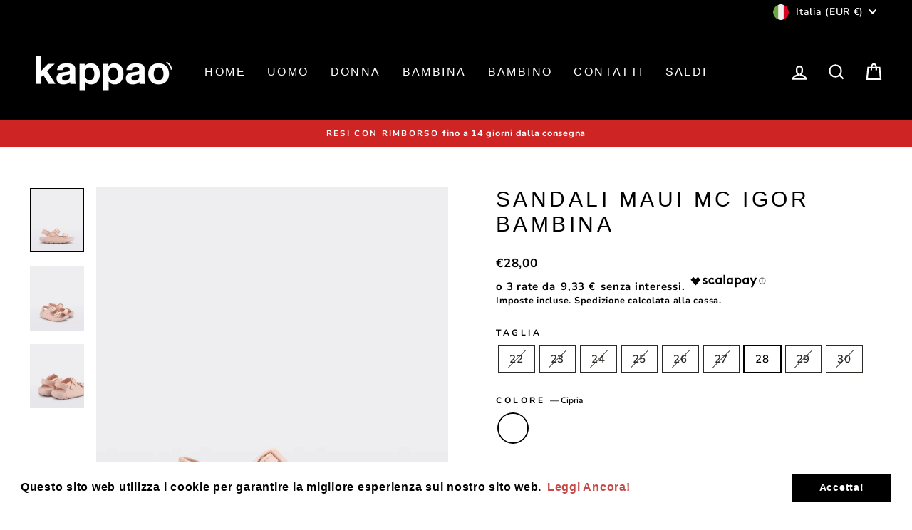

--- FILE ---
content_type: text/html; charset=utf-8
request_url: https://kappaonapoli.it/products/s10313-197-sandali-igor
body_size: 53537
content:
<!doctype html>
<html class="no-js" lang="it" dir="ltr">
<head>
  <meta charset="utf-8">
  <meta http-equiv="X-UA-Compatible" content="IE=edge,chrome=1">
  <meta name="viewport" content="width=device-width,initial-scale=1">
  <meta name="theme-color" content="#0eba7d">
  <link rel="canonical" href="https://kappaonapoli.it/products/s10313-197-sandali-igor">
  <link rel="preconnect" href="https://cdn.shopify.com">
  <link rel="preconnect" href="https://fonts.shopifycdn.com">
  <link rel="dns-prefetch" href="https://productreviews.shopifycdn.com">
  <link rel="dns-prefetch" href="https://ajax.googleapis.com">
  <link rel="dns-prefetch" href="https://maps.googleapis.com">
  <link rel="dns-prefetch" href="https://maps.gstatic.com"><link rel="shortcut icon" href="//kappaonapoli.it/cdn/shop/files/FAVICON_32x32.png?v=1666021096" type="image/png" /><title>SANDALI MAUI MC IGOR BAMBINA
&ndash; kappaonapoli
</title>
<meta name="description" content="S10313-197 - Sandali - Igor -sandali con tomaia interamente in gomma monocolore -fodera in gomma -soletta in gomma -doppia fibbia metallica regolabile -cinturino posteriore con strappo e logo in rilievo -suola in gomma flessibile     "><meta property="og:site_name" content="kappaonapoli">
  <meta property="og:url" content="https://kappaonapoli.it/products/s10313-197-sandali-igor">
  <meta property="og:title" content="SANDALI MAUI MC IGOR BAMBINA">
  <meta property="og:type" content="product">
  <meta property="og:description" content="S10313-197 - Sandali - Igor -sandali con tomaia interamente in gomma monocolore -fodera in gomma -soletta in gomma -doppia fibbia metallica regolabile -cinturino posteriore con strappo e logo in rilievo -suola in gomma flessibile     "><meta property="og:image" content="http://kappaonapoli.it/cdn/shop/products/Oo5tnXAPL1QmnpoDS10313-197_2.jpg?v=1684231290">
    <meta property="og:image:secure_url" content="https://kappaonapoli.it/cdn/shop/products/Oo5tnXAPL1QmnpoDS10313-197_2.jpg?v=1684231290">
    <meta property="og:image:width" content="723">
    <meta property="og:image:height" content="861"><meta name="twitter:site" content="@">
  <meta name="twitter:card" content="summary_large_image">
  <meta name="twitter:title" content="SANDALI MAUI MC IGOR BAMBINA">
  <meta name="twitter:description" content="S10313-197 - Sandali - Igor -sandali con tomaia interamente in gomma monocolore -fodera in gomma -soletta in gomma -doppia fibbia metallica regolabile -cinturino posteriore con strappo e logo in rilievo -suola in gomma flessibile     ">
<style data-shopify>
  @font-face {
  font-family: "Nunito Sans";
  font-weight: 700;
  font-style: normal;
  font-display: swap;
  src: url("//kappaonapoli.it/cdn/fonts/nunito_sans/nunitosans_n7.25d963ed46da26098ebeab731e90d8802d989fa5.woff2") format("woff2"),
       url("//kappaonapoli.it/cdn/fonts/nunito_sans/nunitosans_n7.d32e3219b3d2ec82285d3027bd673efc61a996c8.woff") format("woff");
}


  @font-face {
  font-family: "Nunito Sans";
  font-weight: 600;
  font-style: normal;
  font-display: swap;
  src: url("//kappaonapoli.it/cdn/fonts/nunito_sans/nunitosans_n6.6e9464eba570101a53130c8130a9e17a8eb55c21.woff2") format("woff2"),
       url("//kappaonapoli.it/cdn/fonts/nunito_sans/nunitosans_n6.25a0ac0c0a8a26038c7787054dd6058dfbc20fa8.woff") format("woff");
}

  @font-face {
  font-family: "Nunito Sans";
  font-weight: 700;
  font-style: italic;
  font-display: swap;
  src: url("//kappaonapoli.it/cdn/fonts/nunito_sans/nunitosans_i7.8c1124729eec046a321e2424b2acf328c2c12139.woff2") format("woff2"),
       url("//kappaonapoli.it/cdn/fonts/nunito_sans/nunitosans_i7.af4cda04357273e0996d21184432bcb14651a64d.woff") format("woff");
}

  @font-face {
  font-family: "Nunito Sans";
  font-weight: 600;
  font-style: italic;
  font-display: swap;
  src: url("//kappaonapoli.it/cdn/fonts/nunito_sans/nunitosans_i6.e62a4aa1de9af615155fca680231620b75369d24.woff2") format("woff2"),
       url("//kappaonapoli.it/cdn/fonts/nunito_sans/nunitosans_i6.84ec3dfef4c401afbcd538286a9d65b772072e4b.woff") format("woff");
}

</style><link href="//kappaonapoli.it/cdn/shop/t/8/assets/theme.css?v=169148365255993459581720274043" rel="stylesheet" type="text/css" media="all" />
<style data-shopify>:root {
    --typeHeaderPrimary: "system_ui";
    --typeHeaderFallback: -apple-system, 'Segoe UI', Roboto, 'Helvetica Neue', 'Noto Sans', 'Liberation Sans', Arial, sans-serif, 'Apple Color Emoji', 'Segoe UI Emoji', 'Segoe UI Symbol', 'Noto Color Emoji';
    --typeHeaderSize: 35px;
    --typeHeaderWeight: 400;
    --typeHeaderLineHeight: 1.2;
    --typeHeaderSpacing: 0.15em;

    --typeBasePrimary:"Nunito Sans";
    --typeBaseFallback:sans-serif;
    --typeBaseSize: 15px;
    --typeBaseWeight: 700;
    --typeBaseSpacing: 0.05em;
    --typeBaseLineHeight: 1.5;

    --typeCollectionTitle: 23px;

    --iconWeight: 5px;
    --iconLinecaps: miter;

    
      --buttonRadius: 50px;
    

    --colorGridOverlayOpacity: 0.1;
  }

  .placeholder-content {
    background-image: linear-gradient(100deg, #ffffff 40%, #f7f7f7 63%, #ffffff 79%);
  }</style><script>
    document.documentElement.className = document.documentElement.className.replace('no-js', 'js');

    window.theme = window.theme || {};
    theme.routes = {
      home: "/",
      cart: "/cart.js",
      cartPage: "/cart",
      cartAdd: "/cart/add.js",
      cartChange: "/cart/change.js",
      search: "/search"
    };
    theme.strings = {
      soldOut: "Esaurito",
      unavailable: "Non disponibile",
      inStockLabel: "In magazzino, pronto per la spedizione",
      stockLabel: "[count] articoli rimasti, acquista ora!",
      willNotShipUntil: "Pronto per la spedizione [date]",
      willBeInStockAfter: "Di nuovo in magazzino [date]",
      waitingForStock: "Inventario in arrivo",
      savePrice: "Risparmi [saved_amount]",
      cartEmpty: "Il tuo carrello è attualmente vuoto.",
      cartTermsConfirmation: "Devi accettare i termini e le condizioni di vendita per procedere al pagamento",
      searchCollections: "Collezioni:",
      searchPages: "Pagine:",
      searchArticles: "Articoli:"
    };
    theme.settings = {
      dynamicVariantsEnable: true,
      cartType: "page",
      isCustomerTemplate: false,
      moneyFormat: "€{{amount_with_comma_separator}}",
      saveType: "percent",
      productImageSize: "square",
      productImageCover: true,
      predictiveSearch: true,
      predictiveSearchType: "product,article,page,collection",
      quickView: false,
      themeName: 'Impulse',
      themeVersion: "6.1.0"
    };
  </script>

  <script>window.performance && window.performance.mark && window.performance.mark('shopify.content_for_header.start');</script><meta name="google-site-verification" content="11owoC7aLCVBI7ms_f9UjWZaQt5l73bic66tgHZhAPA">
<meta id="shopify-digital-wallet" name="shopify-digital-wallet" content="/60543205615/digital_wallets/dialog">
<meta name="shopify-checkout-api-token" content="1c31d9b5771b7759f9b95277825696a8">
<meta id="in-context-paypal-metadata" data-shop-id="60543205615" data-venmo-supported="false" data-environment="production" data-locale="it_IT" data-paypal-v4="true" data-currency="EUR">
<link rel="alternate" type="application/json+oembed" href="https://kappaonapoli.it/products/s10313-197-sandali-igor.oembed">
<script async="async" src="/checkouts/internal/preloads.js?locale=it-IT"></script>
<link rel="preconnect" href="https://shop.app" crossorigin="anonymous">
<script async="async" src="https://shop.app/checkouts/internal/preloads.js?locale=it-IT&shop_id=60543205615" crossorigin="anonymous"></script>
<script id="apple-pay-shop-capabilities" type="application/json">{"shopId":60543205615,"countryCode":"IT","currencyCode":"EUR","merchantCapabilities":["supports3DS"],"merchantId":"gid:\/\/shopify\/Shop\/60543205615","merchantName":"kappaonapoli","requiredBillingContactFields":["postalAddress","email","phone"],"requiredShippingContactFields":["postalAddress","email","phone"],"shippingType":"shipping","supportedNetworks":["visa","maestro","masterCard","amex"],"total":{"type":"pending","label":"kappaonapoli","amount":"1.00"},"shopifyPaymentsEnabled":true,"supportsSubscriptions":true}</script>
<script id="shopify-features" type="application/json">{"accessToken":"1c31d9b5771b7759f9b95277825696a8","betas":["rich-media-storefront-analytics"],"domain":"kappaonapoli.it","predictiveSearch":true,"shopId":60543205615,"locale":"it"}</script>
<script>var Shopify = Shopify || {};
Shopify.shop = "kappaonapoli.myshopify.com";
Shopify.locale = "it";
Shopify.currency = {"active":"EUR","rate":"1.0"};
Shopify.country = "IT";
Shopify.theme = {"name":"Copia di Theme export impulse-kappao","id":165347033425,"schema_name":"Impulse","schema_version":"6.1.0","theme_store_id":null,"role":"main"};
Shopify.theme.handle = "null";
Shopify.theme.style = {"id":null,"handle":null};
Shopify.cdnHost = "kappaonapoli.it/cdn";
Shopify.routes = Shopify.routes || {};
Shopify.routes.root = "/";</script>
<script type="module">!function(o){(o.Shopify=o.Shopify||{}).modules=!0}(window);</script>
<script>!function(o){function n(){var o=[];function n(){o.push(Array.prototype.slice.apply(arguments))}return n.q=o,n}var t=o.Shopify=o.Shopify||{};t.loadFeatures=n(),t.autoloadFeatures=n()}(window);</script>
<script>
  window.ShopifyPay = window.ShopifyPay || {};
  window.ShopifyPay.apiHost = "shop.app\/pay";
  window.ShopifyPay.redirectState = null;
</script>
<script id="shop-js-analytics" type="application/json">{"pageType":"product"}</script>
<script defer="defer" async type="module" src="//kappaonapoli.it/cdn/shopifycloud/shop-js/modules/v2/client.init-shop-cart-sync_DXGljDCh.it.esm.js"></script>
<script defer="defer" async type="module" src="//kappaonapoli.it/cdn/shopifycloud/shop-js/modules/v2/chunk.common_Dby6QE3M.esm.js"></script>
<script type="module">
  await import("//kappaonapoli.it/cdn/shopifycloud/shop-js/modules/v2/client.init-shop-cart-sync_DXGljDCh.it.esm.js");
await import("//kappaonapoli.it/cdn/shopifycloud/shop-js/modules/v2/chunk.common_Dby6QE3M.esm.js");

  window.Shopify.SignInWithShop?.initShopCartSync?.({"fedCMEnabled":true,"windoidEnabled":true});

</script>
<script>
  window.Shopify = window.Shopify || {};
  if (!window.Shopify.featureAssets) window.Shopify.featureAssets = {};
  window.Shopify.featureAssets['shop-js'] = {"shop-cart-sync":["modules/v2/client.shop-cart-sync_CuycFFQA.it.esm.js","modules/v2/chunk.common_Dby6QE3M.esm.js"],"init-fed-cm":["modules/v2/client.init-fed-cm_BNG5oyTN.it.esm.js","modules/v2/chunk.common_Dby6QE3M.esm.js"],"shop-button":["modules/v2/client.shop-button_CYDCs7np.it.esm.js","modules/v2/chunk.common_Dby6QE3M.esm.js"],"init-windoid":["modules/v2/client.init-windoid_CIyZw0nM.it.esm.js","modules/v2/chunk.common_Dby6QE3M.esm.js"],"shop-cash-offers":["modules/v2/client.shop-cash-offers_CcSAlF98.it.esm.js","modules/v2/chunk.common_Dby6QE3M.esm.js","modules/v2/chunk.modal_D1Buujso.esm.js"],"shop-toast-manager":["modules/v2/client.shop-toast-manager_BX7Boar6.it.esm.js","modules/v2/chunk.common_Dby6QE3M.esm.js"],"init-shop-email-lookup-coordinator":["modules/v2/client.init-shop-email-lookup-coordinator_9H--u2Oq.it.esm.js","modules/v2/chunk.common_Dby6QE3M.esm.js"],"pay-button":["modules/v2/client.pay-button_Dij3AEMZ.it.esm.js","modules/v2/chunk.common_Dby6QE3M.esm.js"],"avatar":["modules/v2/client.avatar_BTnouDA3.it.esm.js"],"init-shop-cart-sync":["modules/v2/client.init-shop-cart-sync_DXGljDCh.it.esm.js","modules/v2/chunk.common_Dby6QE3M.esm.js"],"shop-login-button":["modules/v2/client.shop-login-button_CQ3q_nN6.it.esm.js","modules/v2/chunk.common_Dby6QE3M.esm.js","modules/v2/chunk.modal_D1Buujso.esm.js"],"init-customer-accounts-sign-up":["modules/v2/client.init-customer-accounts-sign-up_BnxtNv5b.it.esm.js","modules/v2/client.shop-login-button_CQ3q_nN6.it.esm.js","modules/v2/chunk.common_Dby6QE3M.esm.js","modules/v2/chunk.modal_D1Buujso.esm.js"],"init-shop-for-new-customer-accounts":["modules/v2/client.init-shop-for-new-customer-accounts_CKlpbIAZ.it.esm.js","modules/v2/client.shop-login-button_CQ3q_nN6.it.esm.js","modules/v2/chunk.common_Dby6QE3M.esm.js","modules/v2/chunk.modal_D1Buujso.esm.js"],"init-customer-accounts":["modules/v2/client.init-customer-accounts_BatGhs6N.it.esm.js","modules/v2/client.shop-login-button_CQ3q_nN6.it.esm.js","modules/v2/chunk.common_Dby6QE3M.esm.js","modules/v2/chunk.modal_D1Buujso.esm.js"],"shop-follow-button":["modules/v2/client.shop-follow-button_Drfnypl_.it.esm.js","modules/v2/chunk.common_Dby6QE3M.esm.js","modules/v2/chunk.modal_D1Buujso.esm.js"],"lead-capture":["modules/v2/client.lead-capture_C77H9ivN.it.esm.js","modules/v2/chunk.common_Dby6QE3M.esm.js","modules/v2/chunk.modal_D1Buujso.esm.js"],"checkout-modal":["modules/v2/client.checkout-modal_B3EdBKL4.it.esm.js","modules/v2/chunk.common_Dby6QE3M.esm.js","modules/v2/chunk.modal_D1Buujso.esm.js"],"shop-login":["modules/v2/client.shop-login_CkabS-Xl.it.esm.js","modules/v2/chunk.common_Dby6QE3M.esm.js","modules/v2/chunk.modal_D1Buujso.esm.js"],"payment-terms":["modules/v2/client.payment-terms_BgXoyFHX.it.esm.js","modules/v2/chunk.common_Dby6QE3M.esm.js","modules/v2/chunk.modal_D1Buujso.esm.js"]};
</script>
<script>(function() {
  var isLoaded = false;
  function asyncLoad() {
    if (isLoaded) return;
    isLoaded = true;
    var urls = ["https:\/\/configs.carthike.com\/carthike.js?shop=kappaonapoli.myshopify.com","https:\/\/cdn.shopify.com\/s\/files\/1\/0605\/4320\/5615\/t\/5\/assets\/booster_eu_cookie_60543205615.js?v=1672835293\u0026shop=kappaonapoli.myshopify.com","https:\/\/sdks.automizely.com\/conversions\/v1\/conversions.js?app_connection_id=59c7733156fd4c39a5f4274353d8968f\u0026mapped_org_id=6f811b2c3c464953b9a0d530eb416cb2_v1\u0026shop=kappaonapoli.myshopify.com","https:\/\/s3.eu-west-1.amazonaws.com\/production-klarna-il-shopify-osm\/3b599d8aff04114e7f62abe990914c9504208c1e\/kappaonapoli.myshopify.com-1720274043962.js?shop=kappaonapoli.myshopify.com","https:\/\/shopify.shopthelook.app\/shopthelook.js?shop=kappaonapoli.myshopify.com","https:\/\/cdn.hextom.com\/js\/eventpromotionbar.js?shop=kappaonapoli.myshopify.com","https:\/\/dashboard.mailerlite.com\/shopify\/17464\/947563?shop=kappaonapoli.myshopify.com"];
    for (var i = 0; i < urls.length; i++) {
      var s = document.createElement('script');
      s.type = 'text/javascript';
      s.async = true;
      s.src = urls[i];
      var x = document.getElementsByTagName('script')[0];
      x.parentNode.insertBefore(s, x);
    }
  };
  if(window.attachEvent) {
    window.attachEvent('onload', asyncLoad);
  } else {
    window.addEventListener('load', asyncLoad, false);
  }
})();</script>
<script id="__st">var __st={"a":60543205615,"offset":3600,"reqid":"c1f1d713-9969-4657-9deb-8fc83a6d02dc-1768960221","pageurl":"kappaonapoli.it\/products\/s10313-197-sandali-igor","u":"f1d7a22667ac","p":"product","rtyp":"product","rid":8611209314641};</script>
<script>window.ShopifyPaypalV4VisibilityTracking = true;</script>
<script id="captcha-bootstrap">!function(){'use strict';const t='contact',e='account',n='new_comment',o=[[t,t],['blogs',n],['comments',n],[t,'customer']],c=[[e,'customer_login'],[e,'guest_login'],[e,'recover_customer_password'],[e,'create_customer']],r=t=>t.map((([t,e])=>`form[action*='/${t}']:not([data-nocaptcha='true']) input[name='form_type'][value='${e}']`)).join(','),a=t=>()=>t?[...document.querySelectorAll(t)].map((t=>t.form)):[];function s(){const t=[...o],e=r(t);return a(e)}const i='password',u='form_key',d=['recaptcha-v3-token','g-recaptcha-response','h-captcha-response',i],f=()=>{try{return window.sessionStorage}catch{return}},m='__shopify_v',_=t=>t.elements[u];function p(t,e,n=!1){try{const o=window.sessionStorage,c=JSON.parse(o.getItem(e)),{data:r}=function(t){const{data:e,action:n}=t;return t[m]||n?{data:e,action:n}:{data:t,action:n}}(c);for(const[e,n]of Object.entries(r))t.elements[e]&&(t.elements[e].value=n);n&&o.removeItem(e)}catch(o){console.error('form repopulation failed',{error:o})}}const l='form_type',E='cptcha';function T(t){t.dataset[E]=!0}const w=window,h=w.document,L='Shopify',v='ce_forms',y='captcha';let A=!1;((t,e)=>{const n=(g='f06e6c50-85a8-45c8-87d0-21a2b65856fe',I='https://cdn.shopify.com/shopifycloud/storefront-forms-hcaptcha/ce_storefront_forms_captcha_hcaptcha.v1.5.2.iife.js',D={infoText:'Protetto da hCaptcha',privacyText:'Privacy',termsText:'Termini'},(t,e,n)=>{const o=w[L][v],c=o.bindForm;if(c)return c(t,g,e,D).then(n);var r;o.q.push([[t,g,e,D],n]),r=I,A||(h.body.append(Object.assign(h.createElement('script'),{id:'captcha-provider',async:!0,src:r})),A=!0)});var g,I,D;w[L]=w[L]||{},w[L][v]=w[L][v]||{},w[L][v].q=[],w[L][y]=w[L][y]||{},w[L][y].protect=function(t,e){n(t,void 0,e),T(t)},Object.freeze(w[L][y]),function(t,e,n,w,h,L){const[v,y,A,g]=function(t,e,n){const i=e?o:[],u=t?c:[],d=[...i,...u],f=r(d),m=r(i),_=r(d.filter((([t,e])=>n.includes(e))));return[a(f),a(m),a(_),s()]}(w,h,L),I=t=>{const e=t.target;return e instanceof HTMLFormElement?e:e&&e.form},D=t=>v().includes(t);t.addEventListener('submit',(t=>{const e=I(t);if(!e)return;const n=D(e)&&!e.dataset.hcaptchaBound&&!e.dataset.recaptchaBound,o=_(e),c=g().includes(e)&&(!o||!o.value);(n||c)&&t.preventDefault(),c&&!n&&(function(t){try{if(!f())return;!function(t){const e=f();if(!e)return;const n=_(t);if(!n)return;const o=n.value;o&&e.removeItem(o)}(t);const e=Array.from(Array(32),(()=>Math.random().toString(36)[2])).join('');!function(t,e){_(t)||t.append(Object.assign(document.createElement('input'),{type:'hidden',name:u})),t.elements[u].value=e}(t,e),function(t,e){const n=f();if(!n)return;const o=[...t.querySelectorAll(`input[type='${i}']`)].map((({name:t})=>t)),c=[...d,...o],r={};for(const[a,s]of new FormData(t).entries())c.includes(a)||(r[a]=s);n.setItem(e,JSON.stringify({[m]:1,action:t.action,data:r}))}(t,e)}catch(e){console.error('failed to persist form',e)}}(e),e.submit())}));const S=(t,e)=>{t&&!t.dataset[E]&&(n(t,e.some((e=>e===t))),T(t))};for(const o of['focusin','change'])t.addEventListener(o,(t=>{const e=I(t);D(e)&&S(e,y())}));const B=e.get('form_key'),M=e.get(l),P=B&&M;t.addEventListener('DOMContentLoaded',(()=>{const t=y();if(P)for(const e of t)e.elements[l].value===M&&p(e,B);[...new Set([...A(),...v().filter((t=>'true'===t.dataset.shopifyCaptcha))])].forEach((e=>S(e,t)))}))}(h,new URLSearchParams(w.location.search),n,t,e,['guest_login'])})(!0,!0)}();</script>
<script integrity="sha256-4kQ18oKyAcykRKYeNunJcIwy7WH5gtpwJnB7kiuLZ1E=" data-source-attribution="shopify.loadfeatures" defer="defer" src="//kappaonapoli.it/cdn/shopifycloud/storefront/assets/storefront/load_feature-a0a9edcb.js" crossorigin="anonymous"></script>
<script crossorigin="anonymous" defer="defer" src="//kappaonapoli.it/cdn/shopifycloud/storefront/assets/shopify_pay/storefront-65b4c6d7.js?v=20250812"></script>
<script data-source-attribution="shopify.dynamic_checkout.dynamic.init">var Shopify=Shopify||{};Shopify.PaymentButton=Shopify.PaymentButton||{isStorefrontPortableWallets:!0,init:function(){window.Shopify.PaymentButton.init=function(){};var t=document.createElement("script");t.src="https://kappaonapoli.it/cdn/shopifycloud/portable-wallets/latest/portable-wallets.it.js",t.type="module",document.head.appendChild(t)}};
</script>
<script data-source-attribution="shopify.dynamic_checkout.buyer_consent">
  function portableWalletsHideBuyerConsent(e){var t=document.getElementById("shopify-buyer-consent"),n=document.getElementById("shopify-subscription-policy-button");t&&n&&(t.classList.add("hidden"),t.setAttribute("aria-hidden","true"),n.removeEventListener("click",e))}function portableWalletsShowBuyerConsent(e){var t=document.getElementById("shopify-buyer-consent"),n=document.getElementById("shopify-subscription-policy-button");t&&n&&(t.classList.remove("hidden"),t.removeAttribute("aria-hidden"),n.addEventListener("click",e))}window.Shopify?.PaymentButton&&(window.Shopify.PaymentButton.hideBuyerConsent=portableWalletsHideBuyerConsent,window.Shopify.PaymentButton.showBuyerConsent=portableWalletsShowBuyerConsent);
</script>
<script>
  function portableWalletsCleanup(e){e&&e.src&&console.error("Failed to load portable wallets script "+e.src);var t=document.querySelectorAll("shopify-accelerated-checkout .shopify-payment-button__skeleton, shopify-accelerated-checkout-cart .wallet-cart-button__skeleton"),e=document.getElementById("shopify-buyer-consent");for(let e=0;e<t.length;e++)t[e].remove();e&&e.remove()}function portableWalletsNotLoadedAsModule(e){e instanceof ErrorEvent&&"string"==typeof e.message&&e.message.includes("import.meta")&&"string"==typeof e.filename&&e.filename.includes("portable-wallets")&&(window.removeEventListener("error",portableWalletsNotLoadedAsModule),window.Shopify.PaymentButton.failedToLoad=e,"loading"===document.readyState?document.addEventListener("DOMContentLoaded",window.Shopify.PaymentButton.init):window.Shopify.PaymentButton.init())}window.addEventListener("error",portableWalletsNotLoadedAsModule);
</script>

<script type="module" src="https://kappaonapoli.it/cdn/shopifycloud/portable-wallets/latest/portable-wallets.it.js" onError="portableWalletsCleanup(this)" crossorigin="anonymous"></script>
<script nomodule>
  document.addEventListener("DOMContentLoaded", portableWalletsCleanup);
</script>

<link id="shopify-accelerated-checkout-styles" rel="stylesheet" media="screen" href="https://kappaonapoli.it/cdn/shopifycloud/portable-wallets/latest/accelerated-checkout-backwards-compat.css" crossorigin="anonymous">
<style id="shopify-accelerated-checkout-cart">
        #shopify-buyer-consent {
  margin-top: 1em;
  display: inline-block;
  width: 100%;
}

#shopify-buyer-consent.hidden {
  display: none;
}

#shopify-subscription-policy-button {
  background: none;
  border: none;
  padding: 0;
  text-decoration: underline;
  font-size: inherit;
  cursor: pointer;
}

#shopify-subscription-policy-button::before {
  box-shadow: none;
}

      </style>

<script>window.performance && window.performance.mark && window.performance.mark('shopify.content_for_header.end');</script>

  <script src="//kappaonapoli.it/cdn/shop/t/8/assets/vendor-scripts-v11.js" defer="defer"></script><link rel="stylesheet" href="//kappaonapoli.it/cdn/shop/t/8/assets/country-flags.css"><script src="//kappaonapoli.it/cdn/shop/t/8/assets/theme.js?v=149212258682495294041720274034" defer="defer"></script>


<!-- BEGIN app block: shopify://apps/pagefly-page-builder/blocks/app-embed/83e179f7-59a0-4589-8c66-c0dddf959200 -->

<!-- BEGIN app snippet: pagefly-cro-ab-testing-main -->







<script>
  ;(function () {
    const url = new URL(window.location)
    const viewParam = url.searchParams.get('view')
    if (viewParam && viewParam.includes('variant-pf-')) {
      url.searchParams.set('pf_v', viewParam)
      url.searchParams.delete('view')
      window.history.replaceState({}, '', url)
    }
  })()
</script>



<script type='module'>
  
  window.PAGEFLY_CRO = window.PAGEFLY_CRO || {}

  window.PAGEFLY_CRO['data_debug'] = {
    original_template_suffix: "all_products",
    allow_ab_test: false,
    ab_test_start_time: 0,
    ab_test_end_time: 0,
    today_date_time: 1768960221000,
  }
  window.PAGEFLY_CRO['GA4'] = { enabled: false}
</script>

<!-- END app snippet -->








  <script src='https://cdn.shopify.com/extensions/019bb4f9-aed6-78a3-be91-e9d44663e6bf/pagefly-page-builder-215/assets/pagefly-helper.js' defer='defer'></script>

  <script src='https://cdn.shopify.com/extensions/019bb4f9-aed6-78a3-be91-e9d44663e6bf/pagefly-page-builder-215/assets/pagefly-general-helper.js' defer='defer'></script>

  <script src='https://cdn.shopify.com/extensions/019bb4f9-aed6-78a3-be91-e9d44663e6bf/pagefly-page-builder-215/assets/pagefly-snap-slider.js' defer='defer'></script>

  <script src='https://cdn.shopify.com/extensions/019bb4f9-aed6-78a3-be91-e9d44663e6bf/pagefly-page-builder-215/assets/pagefly-slideshow-v3.js' defer='defer'></script>

  <script src='https://cdn.shopify.com/extensions/019bb4f9-aed6-78a3-be91-e9d44663e6bf/pagefly-page-builder-215/assets/pagefly-slideshow-v4.js' defer='defer'></script>

  <script src='https://cdn.shopify.com/extensions/019bb4f9-aed6-78a3-be91-e9d44663e6bf/pagefly-page-builder-215/assets/pagefly-glider.js' defer='defer'></script>

  <script src='https://cdn.shopify.com/extensions/019bb4f9-aed6-78a3-be91-e9d44663e6bf/pagefly-page-builder-215/assets/pagefly-slideshow-v1-v2.js' defer='defer'></script>

  <script src='https://cdn.shopify.com/extensions/019bb4f9-aed6-78a3-be91-e9d44663e6bf/pagefly-page-builder-215/assets/pagefly-product-media.js' defer='defer'></script>

  <script src='https://cdn.shopify.com/extensions/019bb4f9-aed6-78a3-be91-e9d44663e6bf/pagefly-page-builder-215/assets/pagefly-product.js' defer='defer'></script>


<script id='pagefly-helper-data' type='application/json'>
  {
    "page_optimization": {
      "assets_prefetching": false
    },
    "elements_asset_mapper": {
      "Accordion": "https://cdn.shopify.com/extensions/019bb4f9-aed6-78a3-be91-e9d44663e6bf/pagefly-page-builder-215/assets/pagefly-accordion.js",
      "Accordion3": "https://cdn.shopify.com/extensions/019bb4f9-aed6-78a3-be91-e9d44663e6bf/pagefly-page-builder-215/assets/pagefly-accordion3.js",
      "CountDown": "https://cdn.shopify.com/extensions/019bb4f9-aed6-78a3-be91-e9d44663e6bf/pagefly-page-builder-215/assets/pagefly-countdown.js",
      "GMap1": "https://cdn.shopify.com/extensions/019bb4f9-aed6-78a3-be91-e9d44663e6bf/pagefly-page-builder-215/assets/pagefly-gmap.js",
      "GMap2": "https://cdn.shopify.com/extensions/019bb4f9-aed6-78a3-be91-e9d44663e6bf/pagefly-page-builder-215/assets/pagefly-gmap.js",
      "GMapBasicV2": "https://cdn.shopify.com/extensions/019bb4f9-aed6-78a3-be91-e9d44663e6bf/pagefly-page-builder-215/assets/pagefly-gmap.js",
      "GMapAdvancedV2": "https://cdn.shopify.com/extensions/019bb4f9-aed6-78a3-be91-e9d44663e6bf/pagefly-page-builder-215/assets/pagefly-gmap.js",
      "HTML.Video": "https://cdn.shopify.com/extensions/019bb4f9-aed6-78a3-be91-e9d44663e6bf/pagefly-page-builder-215/assets/pagefly-htmlvideo.js",
      "HTML.Video2": "https://cdn.shopify.com/extensions/019bb4f9-aed6-78a3-be91-e9d44663e6bf/pagefly-page-builder-215/assets/pagefly-htmlvideo2.js",
      "HTML.Video3": "https://cdn.shopify.com/extensions/019bb4f9-aed6-78a3-be91-e9d44663e6bf/pagefly-page-builder-215/assets/pagefly-htmlvideo2.js",
      "BackgroundVideo": "https://cdn.shopify.com/extensions/019bb4f9-aed6-78a3-be91-e9d44663e6bf/pagefly-page-builder-215/assets/pagefly-htmlvideo2.js",
      "Instagram": "https://cdn.shopify.com/extensions/019bb4f9-aed6-78a3-be91-e9d44663e6bf/pagefly-page-builder-215/assets/pagefly-instagram.js",
      "Instagram2": "https://cdn.shopify.com/extensions/019bb4f9-aed6-78a3-be91-e9d44663e6bf/pagefly-page-builder-215/assets/pagefly-instagram.js",
      "Insta3": "https://cdn.shopify.com/extensions/019bb4f9-aed6-78a3-be91-e9d44663e6bf/pagefly-page-builder-215/assets/pagefly-instagram3.js",
      "Tabs": "https://cdn.shopify.com/extensions/019bb4f9-aed6-78a3-be91-e9d44663e6bf/pagefly-page-builder-215/assets/pagefly-tab.js",
      "Tabs3": "https://cdn.shopify.com/extensions/019bb4f9-aed6-78a3-be91-e9d44663e6bf/pagefly-page-builder-215/assets/pagefly-tab3.js",
      "ProductBox": "https://cdn.shopify.com/extensions/019bb4f9-aed6-78a3-be91-e9d44663e6bf/pagefly-page-builder-215/assets/pagefly-cart.js",
      "FBPageBox2": "https://cdn.shopify.com/extensions/019bb4f9-aed6-78a3-be91-e9d44663e6bf/pagefly-page-builder-215/assets/pagefly-facebook.js",
      "FBLikeButton2": "https://cdn.shopify.com/extensions/019bb4f9-aed6-78a3-be91-e9d44663e6bf/pagefly-page-builder-215/assets/pagefly-facebook.js",
      "TwitterFeed2": "https://cdn.shopify.com/extensions/019bb4f9-aed6-78a3-be91-e9d44663e6bf/pagefly-page-builder-215/assets/pagefly-twitter.js",
      "Paragraph4": "https://cdn.shopify.com/extensions/019bb4f9-aed6-78a3-be91-e9d44663e6bf/pagefly-page-builder-215/assets/pagefly-paragraph4.js",

      "AliReviews": "https://cdn.shopify.com/extensions/019bb4f9-aed6-78a3-be91-e9d44663e6bf/pagefly-page-builder-215/assets/pagefly-3rd-elements.js",
      "BackInStock": "https://cdn.shopify.com/extensions/019bb4f9-aed6-78a3-be91-e9d44663e6bf/pagefly-page-builder-215/assets/pagefly-3rd-elements.js",
      "GloboBackInStock": "https://cdn.shopify.com/extensions/019bb4f9-aed6-78a3-be91-e9d44663e6bf/pagefly-page-builder-215/assets/pagefly-3rd-elements.js",
      "GrowaveWishlist": "https://cdn.shopify.com/extensions/019bb4f9-aed6-78a3-be91-e9d44663e6bf/pagefly-page-builder-215/assets/pagefly-3rd-elements.js",
      "InfiniteOptionsShopPad": "https://cdn.shopify.com/extensions/019bb4f9-aed6-78a3-be91-e9d44663e6bf/pagefly-page-builder-215/assets/pagefly-3rd-elements.js",
      "InkybayProductPersonalizer": "https://cdn.shopify.com/extensions/019bb4f9-aed6-78a3-be91-e9d44663e6bf/pagefly-page-builder-215/assets/pagefly-3rd-elements.js",
      "LimeSpot": "https://cdn.shopify.com/extensions/019bb4f9-aed6-78a3-be91-e9d44663e6bf/pagefly-page-builder-215/assets/pagefly-3rd-elements.js",
      "Loox": "https://cdn.shopify.com/extensions/019bb4f9-aed6-78a3-be91-e9d44663e6bf/pagefly-page-builder-215/assets/pagefly-3rd-elements.js",
      "Opinew": "https://cdn.shopify.com/extensions/019bb4f9-aed6-78a3-be91-e9d44663e6bf/pagefly-page-builder-215/assets/pagefly-3rd-elements.js",
      "Powr": "https://cdn.shopify.com/extensions/019bb4f9-aed6-78a3-be91-e9d44663e6bf/pagefly-page-builder-215/assets/pagefly-3rd-elements.js",
      "ProductReviews": "https://cdn.shopify.com/extensions/019bb4f9-aed6-78a3-be91-e9d44663e6bf/pagefly-page-builder-215/assets/pagefly-3rd-elements.js",
      "PushOwl": "https://cdn.shopify.com/extensions/019bb4f9-aed6-78a3-be91-e9d44663e6bf/pagefly-page-builder-215/assets/pagefly-3rd-elements.js",
      "ReCharge": "https://cdn.shopify.com/extensions/019bb4f9-aed6-78a3-be91-e9d44663e6bf/pagefly-page-builder-215/assets/pagefly-3rd-elements.js",
      "Rivyo": "https://cdn.shopify.com/extensions/019bb4f9-aed6-78a3-be91-e9d44663e6bf/pagefly-page-builder-215/assets/pagefly-3rd-elements.js",
      "TrackingMore": "https://cdn.shopify.com/extensions/019bb4f9-aed6-78a3-be91-e9d44663e6bf/pagefly-page-builder-215/assets/pagefly-3rd-elements.js",
      "Vitals": "https://cdn.shopify.com/extensions/019bb4f9-aed6-78a3-be91-e9d44663e6bf/pagefly-page-builder-215/assets/pagefly-3rd-elements.js",
      "Wiser": "https://cdn.shopify.com/extensions/019bb4f9-aed6-78a3-be91-e9d44663e6bf/pagefly-page-builder-215/assets/pagefly-3rd-elements.js"
    },
    "custom_elements_mapper": {
      "pf-click-action-element": "https://cdn.shopify.com/extensions/019bb4f9-aed6-78a3-be91-e9d44663e6bf/pagefly-page-builder-215/assets/pagefly-click-action-element.js",
      "pf-dialog-element": "https://cdn.shopify.com/extensions/019bb4f9-aed6-78a3-be91-e9d44663e6bf/pagefly-page-builder-215/assets/pagefly-dialog-element.js"
    }
  }
</script>


<!-- END app block --><!-- BEGIN app block: shopify://apps/klaviyo-email-marketing-sms/blocks/klaviyo-onsite-embed/2632fe16-c075-4321-a88b-50b567f42507 -->












  <script async src="https://static.klaviyo.com/onsite/js/RbXMj9/klaviyo.js?company_id=RbXMj9"></script>
  <script>!function(){if(!window.klaviyo){window._klOnsite=window._klOnsite||[];try{window.klaviyo=new Proxy({},{get:function(n,i){return"push"===i?function(){var n;(n=window._klOnsite).push.apply(n,arguments)}:function(){for(var n=arguments.length,o=new Array(n),w=0;w<n;w++)o[w]=arguments[w];var t="function"==typeof o[o.length-1]?o.pop():void 0,e=new Promise((function(n){window._klOnsite.push([i].concat(o,[function(i){t&&t(i),n(i)}]))}));return e}}})}catch(n){window.klaviyo=window.klaviyo||[],window.klaviyo.push=function(){var n;(n=window._klOnsite).push.apply(n,arguments)}}}}();</script>

  
    <script id="viewed_product">
      if (item == null) {
        var _learnq = _learnq || [];

        var MetafieldReviews = null
        var MetafieldYotpoRating = null
        var MetafieldYotpoCount = null
        var MetafieldLooxRating = null
        var MetafieldLooxCount = null
        var okendoProduct = null
        var okendoProductReviewCount = null
        var okendoProductReviewAverageValue = null
        try {
          // The following fields are used for Customer Hub recently viewed in order to add reviews.
          // This information is not part of __kla_viewed. Instead, it is part of __kla_viewed_reviewed_items
          MetafieldReviews = {};
          MetafieldYotpoRating = null
          MetafieldYotpoCount = null
          MetafieldLooxRating = null
          MetafieldLooxCount = null

          okendoProduct = null
          // If the okendo metafield is not legacy, it will error, which then requires the new json formatted data
          if (okendoProduct && 'error' in okendoProduct) {
            okendoProduct = null
          }
          okendoProductReviewCount = okendoProduct ? okendoProduct.reviewCount : null
          okendoProductReviewAverageValue = okendoProduct ? okendoProduct.reviewAverageValue : null
        } catch (error) {
          console.error('Error in Klaviyo onsite reviews tracking:', error);
        }

        var item = {
          Name: "SANDALI MAUI MC IGOR BAMBINA",
          ProductID: 8611209314641,
          Categories: ["Calzature Bambina","Calzature Bambina - Sandali","Igor bambina","mare bambina"],
          ImageURL: "https://kappaonapoli.it/cdn/shop/products/Oo5tnXAPL1QmnpoDS10313-197_2_grande.jpg?v=1684231290",
          URL: "https://kappaonapoli.it/products/s10313-197-sandali-igor",
          Brand: "Igor",
          Price: "€28,00",
          Value: "28,00",
          CompareAtPrice: "€28,00"
        };
        _learnq.push(['track', 'Viewed Product', item]);
        _learnq.push(['trackViewedItem', {
          Title: item.Name,
          ItemId: item.ProductID,
          Categories: item.Categories,
          ImageUrl: item.ImageURL,
          Url: item.URL,
          Metadata: {
            Brand: item.Brand,
            Price: item.Price,
            Value: item.Value,
            CompareAtPrice: item.CompareAtPrice
          },
          metafields:{
            reviews: MetafieldReviews,
            yotpo:{
              rating: MetafieldYotpoRating,
              count: MetafieldYotpoCount,
            },
            loox:{
              rating: MetafieldLooxRating,
              count: MetafieldLooxCount,
            },
            okendo: {
              rating: okendoProductReviewAverageValue,
              count: okendoProductReviewCount,
            }
          }
        }]);
      }
    </script>
  




  <script>
    window.klaviyoReviewsProductDesignMode = false
  </script>







<!-- END app block --><!-- BEGIN app block: shopify://apps/releasit-cod-form/blocks/app-embed/72faf214-4174-4fec-886b-0d0e8d3af9a2 -->

<!-- BEGIN app snippet: metafields-handlers -->







  
  <!-- END app snippet -->


  <!-- BEGIN app snippet: old-ext -->
  
<script type='application/javascript'>
      var _RSI_COD_FORM_SETTINGS = {"testMode":false,"visiblity":{"enabledOnlyForCountries_array":[],"enabledOnlyForProducts_array":[],"enabledOnlyForTotal":"0,0","isEnabledOnlyForCountries":false,"isEnabledOnlyForProducts":false,"totalLimitText":"Il pagamento in contrassegno non è disponibile per ordini superiori a €1000, utilizzare un metodo di pagamento diverso."},"cartPage":{"isEnabled":true,"isSeperateButton":true},"productPage":{"hideAddToCartButton":false,"addMode":"product-only","hideQuickCheckoutButtons":true,"ignoreCollectionsV2":false,"ignoreHomeV2":false,"isEnabled":true},"buyNowButton":{"floatingEnabled":false,"floatingPos":"bottom","iconType":"cart2","shakerType":"none","style":{"borderColor":"rgba(0,0,0,1)","bgColor":"rgba(0,0,0,1)","color":"rgba(255,255,255,1)","borderRadius":2,"borderWidth":0,"shadowOpacity":0.1,"fontSizeFactor":1},"text":"Paga alla Consegna"},"codFee":{"commission":300,"commissionName":"Commissione contrassegno","isFeeEnabled":false,"isFeeTaxable":false},"abandonedCheckouts":{"isEnabled":false},"localization":{"countryCode":"IT","country":{"code":"IT","label":{"t":{"en":"Italy"}},"phonePrefix":"+39","phoneLength":[9,11]}},"form":{"allTaxesIncluded":{"isEnabled":false,"text":"Tutte le tasse incluse."},"checkoutLines_array":[{"type":"subtotal","title":"Totale parziale"},{"type":"shipping","title":"Spedizione"},{"type":"total","title":"Totale"}],"deferLoading":true,"discounts":{"applyButton":{"style":{"bgColor":"rgba(0,0,0,1)"},"text":"Applica"},"checkoutLineText":"Sconto","fieldLabel":"Codice sconto","isEnabled":true,"limitToOneCode":true},"fields":{"areLabelsEnabled":true,"isCountriesV2":true,"isV2":true,"isV3":true,"items_array":[{"type":"order_summary","isActive":true,"position":0,"backendFields":{"label":{"t":{"en":"Order summary","it":"Riepilogo ordine","es":"Resumen del pedido","fr":"Résumé de la commande"}},"hideEdit":true}},{"type":"totals_summary","isActive":true,"position":1,"backendFields":{"label":{"t":{"en":"Totals summary","it":"Riepilogo totali","es":"Resumen total","fr":"Résumé des totaux"}}}},{"type":"discount_codes","isActive":true,"position":2,"backendFields":{"label":{"t":{"en":"Discount codes","it":"Codici sconto","es":"Códigos de descuento","fr":"Codes de réduction"}}}},{"type":"shipping_rates","isActive":true,"alignment":"left","position":3,"backendFields":{"label":{"t":{"en":"Shipping rates","it":"Tariffe di spedizione","es":"Tarifas de envío","fr":"Frais d'envoi"}}}},{"type":"custom_text","isActive":true,"text":"Inserisci il tuo indirizzo di spedizione","alignment":"center","fontWeight":"600","fontSizeFactor":1.05,"color":"rgba(0,0,0,1)","position":4,"backendFields":{"label":{"t":{"en":"Custom text","it":"Testo personalizzabile","es":"Texto personalizable","fr":"Texte personnalisé"}}}},{"type":"first_name","required":true,"showIcon":true,"label":"Nome","n":{"ph":"Nome","minL":2,"maxL":250,"eInv":"","reg":""},"isActive":true,"position":5,"backendFields":{"label":{"t":{"en":"First name field","it":"Campo nome","es":"Campo de nombre","fr":"Champ prénom"}},"name":"first_name"}},{"type":"last_name","required":true,"showIcon":true,"label":"Cognome","n":{"ph":"Cognome","minL":2,"maxL":250,"eInv":"","reg":""},"isActive":true,"position":6,"backendFields":{"label":{"t":{"en":"Last name field","it":"Campo cognome","es":"Campo de apellido","fr":"Champ nom de famille"}},"name":"last_name"}},{"type":"phone","required":true,"showIcon":true,"label":"Telefono","n":{"ph":"Telefono","minL":1,"maxL":15,"reg":""},"isActive":true,"position":7,"backendFields":{"label":{"t":{"en":"Phone field","it":"Campo telefono","es":"Campo de teléfono","fr":"Champ téléphone"}},"name":"phone"}},{"type":"address","required":true,"showIcon":true,"label":"Indirizzo","n":{"ph":"Indirizzo","minL":2,"maxL":250,"eInv":"","reg":""},"isActive":true,"position":8,"backendFields":{"label":{"t":{"en":"Address field","it":"Campo indirizzo","es":"Campo de dirección","fr":"Champ d'adresse"}},"name":"address"}},{"type":"civic_number","required":true,"showIcon":true,"label":"Numero civico","n":{"ph":"Numero civico","minL":1,"maxL":250,"eInv":"","reg":""},"isActive":true,"position":9,"backendFields":{"label":{"t":{"en":"Address 2 field","it":"Campo numero civico","es":"Campo de dirección 2","fr":"Champ adresse 2"}},"name":"civic_number"}},{"type":"province_country_field","position":10,"required":true,"label":"Provincia","disableDd":false,"n":{"ph":"Provincia"},"isActive":true,"backendFields":{"label":{"t":{"en":"Province field"}},"name":"province_country_field","replacesType":"province","elementType":"select","options":[{"label":"Agrigento","value":"AG"},{"label":"Alessandria","value":"AL"},{"label":"Ancona","value":"AN"},{"label":"Arezzo","value":"AR"},{"label":"Ascoli Piceno","value":"AP"},{"label":"Asti","value":"AT"},{"label":"Avellino","value":"AV"},{"label":"Bari","value":"BA"},{"label":"Barletta-Andria-Trani","value":"BT"},{"label":"Belluno","value":"BL"},{"label":"Benevento","value":"BN"},{"label":"Bergamo","value":"BG"},{"label":"Biella","value":"BI"},{"label":"Bologna","value":"BO"},{"label":"Bolzano/Bozen","value":"BZ"},{"label":"Brescia","value":"BS"},{"label":"Brindisi","value":"BR"},{"label":"Cagliari","value":"CA"},{"label":"Caltanissetta","value":"CL"},{"label":"Campobasso","value":"CB"},{"label":"Carbonia-Iglesias","value":"CI"},{"label":"Caserta","value":"CE"},{"label":"Catania","value":"CT"},{"label":"Catanzaro","value":"CZ"},{"label":"Chieti","value":"CH"},{"label":"Como","value":"CO"},{"label":"Cosenza","value":"CS"},{"label":"Cremona","value":"CR"},{"label":"Crotone","value":"KR"},{"label":"Cuneo","value":"CN"},{"label":"Enna","value":"EN"},{"label":"Fermo","value":"FM"},{"label":"Ferrara","value":"FE"},{"label":"Firenze","value":"FI"},{"label":"Foggia","value":"FG"},{"label":"Forlì-Cesena","value":"FC"},{"label":"Frosinone","value":"FR"},{"label":"Genova","value":"GE"},{"label":"Gorizia","value":"GO"},{"label":"Grosseto","value":"GR"},{"label":"Imperia","value":"IM"},{"label":"Isernia","value":"IS"},{"label":"L'Aquila","value":"AQ"},{"label":"La Spezia","value":"SP"},{"label":"Latina","value":"LT"},{"label":"Lecce","value":"LE"},{"label":"Lecco","value":"LC"},{"label":"Livorno","value":"LI"},{"label":"Lodi","value":"LO"},{"label":"Lucca","value":"LU"},{"label":"Macerata","value":"MC"},{"label":"Mantova","value":"MN"},{"label":"Massa-Carrara","value":"MS"},{"label":"Matera","value":"MT"},{"label":"Medio Campidano","value":"VS"},{"label":"Messina","value":"ME"},{"label":"Milano","value":"MI"},{"label":"Modena","value":"MO"},{"label":"Monza e della Brianza","value":"MB"},{"label":"Napoli","value":"NA"},{"label":"Novara","value":"NO"},{"label":"Nuoro","value":"NU"},{"label":"Ogliastra","value":"OG"},{"label":"Olbia-Tempio","value":"OT"},{"label":"Oristano","value":"OR"},{"label":"Padova","value":"PD"},{"label":"Palermo","value":"PA"},{"label":"Parma","value":"PR"},{"label":"Pavia","value":"PV"},{"label":"Perugia","value":"PG"},{"label":"Pesaro e Urbino","value":"PU"},{"label":"Pescara","value":"PE"},{"label":"Piacenza","value":"PC"},{"label":"Pisa","value":"PI"},{"label":"Pistoia","value":"PT"},{"label":"Pordenone","value":"PN"},{"label":"Potenza","value":"PZ"},{"label":"Prato","value":"PO"},{"label":"Ragusa","value":"RG"},{"label":"Ravenna","value":"RA"},{"label":"Reggio di Calabria","value":"RC"},{"label":"Reggio nell'Emilia","value":"RE"},{"label":"Rieti","value":"RI"},{"label":"Rimini","value":"RN"},{"label":"Roma","value":"RM"},{"label":"Rovigo","value":"RO"},{"label":"Salerno","value":"SA"},{"label":"Sassari","value":"SS"},{"label":"Savona","value":"SV"},{"label":"Siena","value":"SI"},{"label":"Siracusa","value":"SR"},{"label":"Sondrio","value":"SO"},{"label":"Taranto","value":"TA"},{"label":"Teramo","value":"TE"},{"label":"Terni","value":"TR"},{"label":"Torino","value":"TO"},{"label":"Trapani","value":"TP"},{"label":"Trento","value":"TN"},{"label":"Treviso","value":"TV"},{"label":"Trieste","value":"TS"},{"label":"Udine","value":"UD"},{"label":"Valle d'Aosta/Vallée d'Aoste","value":"AO"},{"label":"Varese","value":"VA"},{"label":"Venezia","value":"VE"},{"label":"Verbano-Cusio-Ossola","value":"VB"},{"label":"Vercelli","value":"VC"},{"label":"Verona","value":"VR"},{"label":"Vibo Valentia","value":"VV"},{"label":"Vicenza","value":"VI"},{"label":"Viterbo","value":"VT"}]}},{"type":"city","required":true,"showIcon":true,"label":"Città","n":{"ph":"Città","minL":2,"maxL":250,"eInv":"","reg":""},"isActive":true,"position":11,"backendFields":{"label":{"t":{"en":"City field","it":"Campo città","es":"Campo de la ciudad","fr":"Champ de la ville"}},"name":"city"}},{"type":"zip_code","required":true,"showIcon":true,"label":"Cap","n":{"ph":"Cap","minL":2,"maxL":250,"eInv":"","reg":""},"isActive":true,"position":12,"backendFields":{"label":{"t":{"en":"Zip code field","it":"Campo codice postale (CAP)","es":"Campo de código postal","fr":"Champ code postal"}},"name":"zip_code"}},{"type":"email","required":false,"showIcon":true,"label":"Email","n":{"ph":"Email","minL":1,"maxL":250},"isActive":true,"position":13,"backendFields":{"label":{"t":{"en":"Email field","it":"Campo email","es":"Campo de correo electrónico","fr":"Champ e-mail"}},"name":"email"}},{"type":"note","showIcon":true,"required":false,"label":"Nota sull'ordine","n":{"ph":"Nota sull'ordine","minL":1,"maxL":250,"eInv":"","reg":""},"isActive":false,"position":14,"backendFields":{"label":{"t":{"en":"Order note field","it":"Campo nota sull'ordine","es":"Campo de nota del pedido","fr":"Champ de note de commande"}},"name":"note"}},{"type":"sp_quantity","label":"Quantità","alignment":"left","isActive":false,"position":15,"backendFields":{"label":{"t":{"en":"Quantity selector field","it":"Campo selettore di quantità","es":"Campo selector de cantidad","fr":"Champ de sélection de quantité"}},"onlyOne":true}},{"type":"newsletter_subscribe_checkbox","label":"Iscriviti per ricevere comunicazioni di nuovi prodotti e offerte!","isActive":true,"position":16,"backendFields":{"label":{"t":{"en":"Newsletter field","it":"Campo iscrizione marketing","es":"Campo de inscripción de marketing","fr":"Champ de saisie marketing"}},"name":"newsletter_subscribe_checkbox"}},{"type":"terms_accept_checkbox","required":true,"label":"Accetta i nostri <a href=\"/policies/terms-of-service\">termini e condizioni</a>","isActive":false,"position":17,"backendFields":{"label":{"t":{"en":"Accept terms field","it":"Campo accettazione dei termini","es":"Campo de aceptación de términos","fr":"Champ d'acceptation des conditions"}},"name":"terms_accept_checkbox"}},{"type":"submit_button","isActive":true,"position":18,"backendFields":{"label":{"t":{"en":"Submit button","it":"Pulsante di invio","es":"Botón de envío","fr":"Bouton de soumission"}}}}],"title":"Inserisci il tuo indirizzo di spedizione","titleAlign":"left"},"generalTexts":{"errors":{"invalidDiscountCode":"Inserisci un codice sconto valido.","invalidEmail":"Inserisci un indirizzo email valido.","invalidGeneric":"Inserire un valore valido.","invalidPhone":"Inserisci un numero di telefono valido.","oneDiscountCodeAllowed":"È consentito un solo sconto per ordine.","required":"Questo campo è obbligatorio."},"free":"Gratis","selectShippingRate":"Metodo di spedizione"},"hasDraftChoButton":true,"hasEmbeddedV2":true,"header":{"showClose":true,"title":"PAGAMENTO ALLA CONSEGNA","titleStyle":{"alignment":"left","color":"rgba(0,0,0,1)","fontSizeFactor":1,"fontWeight":"600"}},"hideCheckoutLines":false,"isEmbedded":false,"isRtlEnabled":false,"isUsingAppEmbed":true,"isUsingScriptTag":true,"isUsingSpCdn":true,"style":{"bgColor":"rgba(255,255,255,1)","borderColor":"rgba(0,0,0,1)","borderRadius":9,"borderWidth":0,"color":"rgba(0,0,0,1)","fontSizeFactor":1,"shadowOpacity":0.2},"submitButton":{"iconType":"none","shakerType":"none","style":{"borderColor":"rgba(0,0,0,1)","bgColor":"rgba(0,0,0,1)","color":"rgba(255,255,255,1)","borderRadius":2,"borderWidth":0,"shadowOpacity":0.1,"fontSizeFactor":1},"text":"COMPLETA L'ORDINE - {order_total}"},"useMoneyFormat":true,"currentPage":"","currentStatus":"","postUrl":"/apps/rsi-cod-form-do-not-change/create-order"},"tracking":{"disableAllEvents":false,"items_array":[]},"shippingRates":{"isAutomatic":false,"items_array":[{"type":"custom","title":"Spedizione Veloce in 24/48h","price":500,"condition":[{"type":"if_total_greater_or_equal_than","value":0}],"priority":1},{"type":"default","title":"Default rate","price":0,"priority":0}],"sortMode":"price-low-high"},"integrations":{"codFee":{"commission":500,"commissionName":"Commissione pagamento alla consegna","isFeeEnabled":true,"isFeeTaxable":false}},"general":{"disableAutofill":false,"disableAutomaticDs":false,"noTagsToOrders":false,"paymentMethod":{"name":"Cash on Delivery (COD)","isEnabled":true},"redirectToCustomPage":{"type":"url","url":"","isEnabled":false},"saveOrdersAsDrafts":false,"saveUtms":false,"sendSms":true,"storefrontAccessToken":"6bd3368bdae57ae3f4bd7f9b8d4e9274"},"upsells":{"addButton":{"shakerType":"none","style":{"borderColor":"rgba(0,0,0,1)","bgColor":"rgba(0,0,0,1)","color":"rgba(255,255,255,1)","borderRadius":2,"shadowOpacity":0.1,"borderWidth":0},"text":"Aggiungi al mio ordine"},"isPostPurchase":true,"maxNum":2,"noThanksButton":{"style":{"borderColor":"rgba(0,0,0,1)","bgColor":"rgba(255,255,255,1)","color":"rgba(0,0,0,1)","borderRadius":2,"shadowOpacity":0.1,"borderWidth":2},"text":"No grazie, completa il mio ordine"},"showQuantitySelector":false,"topText":"Aggiungi {product_name} al tuo ordine!","isEnabled":false,"postUrl":"/apps/rsi-cod-form-do-not-change/get-upsell"},"reportPostUrl":"/apps/rsi-cod-form-do-not-change/send-report","messOtp":{"attempts":3,"isEnabled":false,"mode":"sms","smsMess":"{otp_code} è il tuo codice di verifica per il tuo ordine.","tAttemptsExceeded":"Hai raggiunto il limite di reinvii, riprova con un numero di telefono diverso.","tChangePhone":"Cambia numero di telefono","tDescription":"Un codice di verifica è stato inviato tramite SMS al tuo numero di telefono {phone_number}. Inserisci il tuo codice qui sotto per verificare il tuo numero di telefono:","tInvalidCode":"Il codice inserito non è valido, riprova.","tNewCodeSent":"Un nuovo codice è stato inviato tramite SMS al tuo numero di telefono {phone_number}. Inserisci il codice sopra.","tResend":"Reinvia codice","tTitle":"Verifica il tuo numero di telefono per completare l'ordine","tVerify":"Verifica","tYourCode":"Il tuo codice","postUrl":"/apps/rsi-cod-form-do-not-change/get-phone-number-otp"},"isSpCdnActive":true};
    </script>
  




<script src='https://cdn.shopify.com/extensions/019bdb1a-fd55-73ee-ac47-6b215603a1e3/releasit-cod-form-347/assets/datepicker.min.js' defer></script><script src='https://cdn.shopify.com/extensions/019bdb1a-fd55-73ee-ac47-6b215603a1e3/releasit-cod-form-347/assets/get-form-script.min.js' defer></script><script id='rsi-cod-form-product-cache' type='application/json'>
  {"id":8611209314641,"title":"SANDALI MAUI MC IGOR BAMBINA","handle":"s10313-197-sandali-igor","description":"\u003cp\u003eS10313-197 - Sandali - Igor\u003c\/p\u003e\n\u003cp\u003e-sandali con tomaia interamente in gomma monocolore\u003c\/p\u003e\n\u003cp\u003e-fodera in gomma\u003c\/p\u003e\n\u003cp\u003e-soletta in gomma\u003c\/p\u003e\n\u003cp\u003e-doppia fibbia metallica regolabile\u003c\/p\u003e\n\u003cp\u003e-cinturino posteriore con strappo e logo in rilievo\u003c\/p\u003e\n\u003cp\u003e-suola in gomma flessibile \u003c\/p\u003e\n\u003cp\u003e \u003c\/p\u003e\n\u003cp\u003e \u003c\/p\u003e","published_at":"2023-05-16T12:08:55+02:00","created_at":"2023-05-16T12:01:29+02:00","vendor":"Igor","type":"Sandali","tags":["036","2023","22","23","24","25","26","27","28","29","30","Bambina","Calzature","Cipria","Igor","Primavera\/Estate","Rosa","Sandali"],"price":2800,"price_min":2800,"price_max":2800,"available":true,"price_varies":false,"compare_at_price":2800,"compare_at_price_min":2800,"compare_at_price_max":2800,"compare_at_price_varies":false,"variants":[{"id":46655904907601,"title":"22 \/ Cipria","option1":"22","option2":"Cipria","option3":null,"sku":"2000000613734","requires_shipping":true,"taxable":true,"featured_image":{"id":51048230093137,"product_id":8611209314641,"position":1,"created_at":"2023-05-16T12:01:30+02:00","updated_at":"2023-05-16T12:01:30+02:00","alt":null,"width":723,"height":861,"src":"\/\/kappaonapoli.it\/cdn\/shop\/products\/Oo5tnXAPL1QmnpoDS10313-197_2.jpg?v=1684231290","variant_ids":[46655904907601,46655904940369,46655904973137,46655905005905,46655905038673,46655905071441,46655905104209,46655905136977,46655905169745]},"available":false,"name":"SANDALI MAUI MC IGOR BAMBINA - 22 \/ Cipria","public_title":"22 \/ Cipria","options":["22","Cipria"],"price":2800,"weight":0,"compare_at_price":2800,"inventory_management":"shopify","barcode":"","featured_media":{"alt":null,"id":43648018547025,"position":1,"preview_image":{"aspect_ratio":0.84,"height":861,"width":723,"src":"\/\/kappaonapoli.it\/cdn\/shop\/products\/Oo5tnXAPL1QmnpoDS10313-197_2.jpg?v=1684231290"}},"requires_selling_plan":false,"selling_plan_allocations":[]},{"id":46655904973137,"title":"23 \/ Cipria","option1":"23","option2":"Cipria","option3":null,"sku":"2000000613741","requires_shipping":true,"taxable":true,"featured_image":{"id":51048230093137,"product_id":8611209314641,"position":1,"created_at":"2023-05-16T12:01:30+02:00","updated_at":"2023-05-16T12:01:30+02:00","alt":null,"width":723,"height":861,"src":"\/\/kappaonapoli.it\/cdn\/shop\/products\/Oo5tnXAPL1QmnpoDS10313-197_2.jpg?v=1684231290","variant_ids":[46655904907601,46655904940369,46655904973137,46655905005905,46655905038673,46655905071441,46655905104209,46655905136977,46655905169745]},"available":false,"name":"SANDALI MAUI MC IGOR BAMBINA - 23 \/ Cipria","public_title":"23 \/ Cipria","options":["23","Cipria"],"price":2800,"weight":0,"compare_at_price":2800,"inventory_management":"shopify","barcode":"","featured_media":{"alt":null,"id":43648018547025,"position":1,"preview_image":{"aspect_ratio":0.84,"height":861,"width":723,"src":"\/\/kappaonapoli.it\/cdn\/shop\/products\/Oo5tnXAPL1QmnpoDS10313-197_2.jpg?v=1684231290"}},"requires_selling_plan":false,"selling_plan_allocations":[]},{"id":46655904940369,"title":"24 \/ Cipria","option1":"24","option2":"Cipria","option3":null,"sku":"2000000613758","requires_shipping":true,"taxable":true,"featured_image":{"id":51048230093137,"product_id":8611209314641,"position":1,"created_at":"2023-05-16T12:01:30+02:00","updated_at":"2023-05-16T12:01:30+02:00","alt":null,"width":723,"height":861,"src":"\/\/kappaonapoli.it\/cdn\/shop\/products\/Oo5tnXAPL1QmnpoDS10313-197_2.jpg?v=1684231290","variant_ids":[46655904907601,46655904940369,46655904973137,46655905005905,46655905038673,46655905071441,46655905104209,46655905136977,46655905169745]},"available":false,"name":"SANDALI MAUI MC IGOR BAMBINA - 24 \/ Cipria","public_title":"24 \/ Cipria","options":["24","Cipria"],"price":2800,"weight":0,"compare_at_price":2800,"inventory_management":"shopify","barcode":"","featured_media":{"alt":null,"id":43648018547025,"position":1,"preview_image":{"aspect_ratio":0.84,"height":861,"width":723,"src":"\/\/kappaonapoli.it\/cdn\/shop\/products\/Oo5tnXAPL1QmnpoDS10313-197_2.jpg?v=1684231290"}},"requires_selling_plan":false,"selling_plan_allocations":[]},{"id":46655905038673,"title":"25 \/ Cipria","option1":"25","option2":"Cipria","option3":null,"sku":"2000000613765","requires_shipping":true,"taxable":true,"featured_image":{"id":51048230093137,"product_id":8611209314641,"position":1,"created_at":"2023-05-16T12:01:30+02:00","updated_at":"2023-05-16T12:01:30+02:00","alt":null,"width":723,"height":861,"src":"\/\/kappaonapoli.it\/cdn\/shop\/products\/Oo5tnXAPL1QmnpoDS10313-197_2.jpg?v=1684231290","variant_ids":[46655904907601,46655904940369,46655904973137,46655905005905,46655905038673,46655905071441,46655905104209,46655905136977,46655905169745]},"available":false,"name":"SANDALI MAUI MC IGOR BAMBINA - 25 \/ Cipria","public_title":"25 \/ Cipria","options":["25","Cipria"],"price":2800,"weight":0,"compare_at_price":2800,"inventory_management":"shopify","barcode":"","featured_media":{"alt":null,"id":43648018547025,"position":1,"preview_image":{"aspect_ratio":0.84,"height":861,"width":723,"src":"\/\/kappaonapoli.it\/cdn\/shop\/products\/Oo5tnXAPL1QmnpoDS10313-197_2.jpg?v=1684231290"}},"requires_selling_plan":false,"selling_plan_allocations":[]},{"id":46655905005905,"title":"26 \/ Cipria","option1":"26","option2":"Cipria","option3":null,"sku":"2000000613772","requires_shipping":true,"taxable":true,"featured_image":{"id":51048230093137,"product_id":8611209314641,"position":1,"created_at":"2023-05-16T12:01:30+02:00","updated_at":"2023-05-16T12:01:30+02:00","alt":null,"width":723,"height":861,"src":"\/\/kappaonapoli.it\/cdn\/shop\/products\/Oo5tnXAPL1QmnpoDS10313-197_2.jpg?v=1684231290","variant_ids":[46655904907601,46655904940369,46655904973137,46655905005905,46655905038673,46655905071441,46655905104209,46655905136977,46655905169745]},"available":false,"name":"SANDALI MAUI MC IGOR BAMBINA - 26 \/ Cipria","public_title":"26 \/ Cipria","options":["26","Cipria"],"price":2800,"weight":0,"compare_at_price":2800,"inventory_management":"shopify","barcode":"","featured_media":{"alt":null,"id":43648018547025,"position":1,"preview_image":{"aspect_ratio":0.84,"height":861,"width":723,"src":"\/\/kappaonapoli.it\/cdn\/shop\/products\/Oo5tnXAPL1QmnpoDS10313-197_2.jpg?v=1684231290"}},"requires_selling_plan":false,"selling_plan_allocations":[]},{"id":46655905104209,"title":"27 \/ Cipria","option1":"27","option2":"Cipria","option3":null,"sku":"2000000613789","requires_shipping":true,"taxable":true,"featured_image":{"id":51048230093137,"product_id":8611209314641,"position":1,"created_at":"2023-05-16T12:01:30+02:00","updated_at":"2023-05-16T12:01:30+02:00","alt":null,"width":723,"height":861,"src":"\/\/kappaonapoli.it\/cdn\/shop\/products\/Oo5tnXAPL1QmnpoDS10313-197_2.jpg?v=1684231290","variant_ids":[46655904907601,46655904940369,46655904973137,46655905005905,46655905038673,46655905071441,46655905104209,46655905136977,46655905169745]},"available":false,"name":"SANDALI MAUI MC IGOR BAMBINA - 27 \/ Cipria","public_title":"27 \/ Cipria","options":["27","Cipria"],"price":2800,"weight":0,"compare_at_price":2800,"inventory_management":"shopify","barcode":"","featured_media":{"alt":null,"id":43648018547025,"position":1,"preview_image":{"aspect_ratio":0.84,"height":861,"width":723,"src":"\/\/kappaonapoli.it\/cdn\/shop\/products\/Oo5tnXAPL1QmnpoDS10313-197_2.jpg?v=1684231290"}},"requires_selling_plan":false,"selling_plan_allocations":[]},{"id":46655905071441,"title":"28 \/ Cipria","option1":"28","option2":"Cipria","option3":null,"sku":"2000000613796","requires_shipping":true,"taxable":true,"featured_image":{"id":51048230093137,"product_id":8611209314641,"position":1,"created_at":"2023-05-16T12:01:30+02:00","updated_at":"2023-05-16T12:01:30+02:00","alt":null,"width":723,"height":861,"src":"\/\/kappaonapoli.it\/cdn\/shop\/products\/Oo5tnXAPL1QmnpoDS10313-197_2.jpg?v=1684231290","variant_ids":[46655904907601,46655904940369,46655904973137,46655905005905,46655905038673,46655905071441,46655905104209,46655905136977,46655905169745]},"available":true,"name":"SANDALI MAUI MC IGOR BAMBINA - 28 \/ Cipria","public_title":"28 \/ Cipria","options":["28","Cipria"],"price":2800,"weight":0,"compare_at_price":2800,"inventory_management":"shopify","barcode":"","featured_media":{"alt":null,"id":43648018547025,"position":1,"preview_image":{"aspect_ratio":0.84,"height":861,"width":723,"src":"\/\/kappaonapoli.it\/cdn\/shop\/products\/Oo5tnXAPL1QmnpoDS10313-197_2.jpg?v=1684231290"}},"requires_selling_plan":false,"selling_plan_allocations":[]},{"id":46655905169745,"title":"29 \/ Cipria","option1":"29","option2":"Cipria","option3":null,"sku":"2000000613802","requires_shipping":true,"taxable":true,"featured_image":{"id":51048230093137,"product_id":8611209314641,"position":1,"created_at":"2023-05-16T12:01:30+02:00","updated_at":"2023-05-16T12:01:30+02:00","alt":null,"width":723,"height":861,"src":"\/\/kappaonapoli.it\/cdn\/shop\/products\/Oo5tnXAPL1QmnpoDS10313-197_2.jpg?v=1684231290","variant_ids":[46655904907601,46655904940369,46655904973137,46655905005905,46655905038673,46655905071441,46655905104209,46655905136977,46655905169745]},"available":false,"name":"SANDALI MAUI MC IGOR BAMBINA - 29 \/ Cipria","public_title":"29 \/ Cipria","options":["29","Cipria"],"price":2800,"weight":0,"compare_at_price":2800,"inventory_management":"shopify","barcode":"","featured_media":{"alt":null,"id":43648018547025,"position":1,"preview_image":{"aspect_ratio":0.84,"height":861,"width":723,"src":"\/\/kappaonapoli.it\/cdn\/shop\/products\/Oo5tnXAPL1QmnpoDS10313-197_2.jpg?v=1684231290"}},"requires_selling_plan":false,"selling_plan_allocations":[]},{"id":46655905136977,"title":"30 \/ Cipria","option1":"30","option2":"Cipria","option3":null,"sku":"2000000613819","requires_shipping":true,"taxable":true,"featured_image":{"id":51048230093137,"product_id":8611209314641,"position":1,"created_at":"2023-05-16T12:01:30+02:00","updated_at":"2023-05-16T12:01:30+02:00","alt":null,"width":723,"height":861,"src":"\/\/kappaonapoli.it\/cdn\/shop\/products\/Oo5tnXAPL1QmnpoDS10313-197_2.jpg?v=1684231290","variant_ids":[46655904907601,46655904940369,46655904973137,46655905005905,46655905038673,46655905071441,46655905104209,46655905136977,46655905169745]},"available":false,"name":"SANDALI MAUI MC IGOR BAMBINA - 30 \/ Cipria","public_title":"30 \/ Cipria","options":["30","Cipria"],"price":2800,"weight":0,"compare_at_price":2800,"inventory_management":"shopify","barcode":"","featured_media":{"alt":null,"id":43648018547025,"position":1,"preview_image":{"aspect_ratio":0.84,"height":861,"width":723,"src":"\/\/kappaonapoli.it\/cdn\/shop\/products\/Oo5tnXAPL1QmnpoDS10313-197_2.jpg?v=1684231290"}},"requires_selling_plan":false,"selling_plan_allocations":[]}],"images":["\/\/kappaonapoli.it\/cdn\/shop\/products\/Oo5tnXAPL1QmnpoDS10313-197_2.jpg?v=1684231290","\/\/kappaonapoli.it\/cdn\/shop\/products\/9DvKASDUUhW1uN7yS10313-197_1.jpg?v=1684231290","\/\/kappaonapoli.it\/cdn\/shop\/products\/PzP1Qkjn9sM2iALiS10313-197_3.jpg?v=1684231290"],"featured_image":"\/\/kappaonapoli.it\/cdn\/shop\/products\/Oo5tnXAPL1QmnpoDS10313-197_2.jpg?v=1684231290","options":["Taglia","Colore"],"media":[{"alt":null,"id":43648018547025,"position":1,"preview_image":{"aspect_ratio":0.84,"height":861,"width":723,"src":"\/\/kappaonapoli.it\/cdn\/shop\/products\/Oo5tnXAPL1QmnpoDS10313-197_2.jpg?v=1684231290"},"aspect_ratio":0.84,"height":861,"media_type":"image","src":"\/\/kappaonapoli.it\/cdn\/shop\/products\/Oo5tnXAPL1QmnpoDS10313-197_2.jpg?v=1684231290","width":723},{"alt":null,"id":43648018579793,"position":2,"preview_image":{"aspect_ratio":0.84,"height":861,"width":723,"src":"\/\/kappaonapoli.it\/cdn\/shop\/products\/9DvKASDUUhW1uN7yS10313-197_1.jpg?v=1684231290"},"aspect_ratio":0.84,"height":861,"media_type":"image","src":"\/\/kappaonapoli.it\/cdn\/shop\/products\/9DvKASDUUhW1uN7yS10313-197_1.jpg?v=1684231290","width":723},{"alt":null,"id":43648018612561,"position":3,"preview_image":{"aspect_ratio":0.84,"height":861,"width":723,"src":"\/\/kappaonapoli.it\/cdn\/shop\/products\/PzP1Qkjn9sM2iALiS10313-197_3.jpg?v=1684231290"},"aspect_ratio":0.84,"height":861,"media_type":"image","src":"\/\/kappaonapoli.it\/cdn\/shop\/products\/PzP1Qkjn9sM2iALiS10313-197_3.jpg?v=1684231290","width":723}],"requires_selling_plan":false,"selling_plan_groups":[],"content":"\u003cp\u003eS10313-197 - Sandali - Igor\u003c\/p\u003e\n\u003cp\u003e-sandali con tomaia interamente in gomma monocolore\u003c\/p\u003e\n\u003cp\u003e-fodera in gomma\u003c\/p\u003e\n\u003cp\u003e-soletta in gomma\u003c\/p\u003e\n\u003cp\u003e-doppia fibbia metallica regolabile\u003c\/p\u003e\n\u003cp\u003e-cinturino posteriore con strappo e logo in rilievo\u003c\/p\u003e\n\u003cp\u003e-suola in gomma flessibile \u003c\/p\u003e\n\u003cp\u003e \u003c\/p\u003e\n\u003cp\u003e \u003c\/p\u003e"}
</script>
<script id='rsi-cod-form-product-collections-cache' type='application/json'>
  [{"id":385156677871,"handle":"calzature-bambina","title":"Calzature Bambina","updated_at":"2026-01-18T13:11:22+01:00","body_html":"","published_at":"2021-11-23T17:07:05+01:00","sort_order":"created-desc","template_suffix":"","disjunctive":false,"rules":[{"column":"tag","relation":"equals","condition":"CALZATURE"},{"column":"tag","relation":"equals","condition":"Bambina"}],"published_scope":"global"},{"id":384904265967,"handle":"bambina-calzature-bambina-sandali","title":"Calzature Bambina - Sandali","updated_at":"2026-01-07T18:43:08+01:00","body_html":"","published_at":"2021-11-17T18:46:44+01:00","sort_order":"created-desc","template_suffix":"","disjunctive":false,"rules":[{"column":"tag","relation":"equals","condition":"Bambina"},{"column":"tag","relation":"equals","condition":"Calzature"},{"column":"tag","relation":"equals","condition":"Sandali"},{"column":"variant_inventory","relation":"greater_than","condition":"0"}],"published_scope":"global"},{"id":407149084911,"handle":"igor","title":"Igor bambina","updated_at":"2025-09-11T13:03:11+02:00","body_html":"","published_at":"2023-01-17T15:58:37+01:00","sort_order":"created-desc","template_suffix":"","disjunctive":false,"rules":[{"column":"tag","relation":"equals","condition":"Igor"},{"column":"tag","relation":"equals","condition":"Bambina"},{"column":"variant_inventory","relation":"greater_than","condition":"0"}],"published_scope":"global"},{"id":609208500561,"handle":"mare-bambina","updated_at":"2025-12-02T01:37:08+01:00","published_at":"2023-10-25T17:35:37+02:00","sort_order":"best-selling","template_suffix":"","published_scope":"global","title":"mare bambina","body_html":""}]
</script>



<script type='application/javascript'>
  
  var _RSI_COD_FORM_MONEY_FORMAT = '€{{amount_with_comma_separator}}';
  
</script>
<script type='application/javascript'>
  var _RSI_COD_FORM_SWIFFY_JS_URL = "https://cdn.shopify.com/extensions/019bdb1a-fd55-73ee-ac47-6b215603a1e3/releasit-cod-form-347/assets/swiffy-slider.min.js";
  var _RSI_COD_FORM_SWIFFY_CSS_URL = "https://cdn.shopify.com/extensions/019bdb1a-fd55-73ee-ac47-6b215603a1e3/releasit-cod-form-347/assets/swiffy-slider.min.css";
</script>
<script>
  var _RSI_COD_FORM_CSS_URL = "https://cdn.shopify.com/extensions/019bdb1a-fd55-73ee-ac47-6b215603a1e3/releasit-cod-form-347/assets/style.min.css";
  var _RSI_COD_FORM_CSS_DATE_URL = "https://cdn.shopify.com/extensions/019bdb1a-fd55-73ee-ac47-6b215603a1e3/releasit-cod-form-347/assets/datepicker.min.css";

  var RSI_CSS_LOADER = function () {
    var head = document.head;
    var link1 = document.createElement('link');

    link1.type = 'text/css';
    link1.rel = 'stylesheet';
    link1.href = _RSI_COD_FORM_CSS_URL;

    var link2 = document.createElement('link');

    link2.type = 'text/css';
    link2.rel = 'stylesheet';
    link2.href = _RSI_COD_FORM_CSS_DATE_URL;

    head.appendChild(link1);
    head.appendChild(link2);
  };

  if (document.readyState === 'interactive' || document.readyState === 'complete') {
    RSI_CSS_LOADER();
  } else {
    document.addEventListener('DOMContentLoaded', RSI_CSS_LOADER);
  }
</script>
<style>
  button._rsi-buy-now-button,
  div._rsi-buy-now-button,
  a._rsi-buy-now-button {
    width: 100%;
    font-weight: 600;
    padding: 12px 20px 14px;
    font-size: 16px;
    text-align: center;
    line-height: 1.3;
    margin-top: 10px;
    cursor: pointer;
    display: -webkit-box;
    display: -ms-flexbox;
    display: flex;
    -webkit-box-pack: center;
    -ms-flex-pack: center;
    justify-content: center;
    -webkit-box-align: center;
    -ms-flex-align: center;
    align-items: center;
    text-decoration: none;
    font-family: inherit;
    min-height: 51px;
    height: auto;
    border: 0 !important;
    -webkit-appearance: none;
    -moz-appearance: none;
    appearance: none;
    -webkit-box-sizing: border-box;
    box-sizing: border-box;
  }

  ._rsi-buy-now-button > span {
    font-weight: inherit !important;
    font-size: inherit !important;
    text-align: inherit !important;
    line-height: inherit !important;
    text-decoration: inherit !important;
    font-family: inherit !important;
    -webkit-box-ordinal-group: 2;
    -ms-flex-order: 1;
    order: 1;
    color: inherit !important;
    margin: 0;
  }

  product-form.product-form .product-form__buttons ._rsi-buy-now-button._rsi-buy-now-button-product {
    margin-bottom: 10px;
  }

  ._rsi-buy-now-button-subtitle {
    display: block;
    font-weight: 400;
    opacity: 0.95;
    font-size: 90%;
    margin-top: 3px;
    color: inherit !important;
  }

  ._rsi-buy-now-button ._rsi-button-icon {
    -webkit-box-flex: 0;
    -ms-flex-positive: 0;
    flex-grow: 0;
    -ms-flex-negative: 0;
    flex-shrink: 0;
    border: none;
    outline: none;
    box-shadow: none;
    stroke: none;
    height: auto;
    width: auto;
  }

  ._rsi-buy-now-button ._rsi-button-icon._rsi-button-icon-left {
    -webkit-box-ordinal-group: 1;
    -ms-flex-order: 0;
    order: 0;
    margin-right: 7px;
    margin-left: 0;
  }

  ._rsi-buy-now-button._rsi-buy-now-button-with-subtitle ._rsi-button-icon._rsi-button-icon-left {
    margin-right: 14px;
  }

  ._rsi-buy-now-button ._rsi-button-icon._rsi-button-icon-right {
    -webkit-box-ordinal-group: 3;
    -ms-flex-order: 2;
    order: 2;
    margin-left: 7px;
    margin-right: 7px;
  }

  ._rsi-buy-now-button._rsi-buy-now-button-with-subtitle ._rsi-button-icon._rsi-button-icon-right {
    margin-left: 14px;
  }

  ._rsi-buy-now-button-floating {
    width: 100%;
    position: fixed;
    left: 0;
    right: 0;
    bottom: 0;
    z-index: 100099900;
    padding: 0;
  }

  ._rsi-buy-now-button-floating[data-position='top'] {
    bottom: unset;
    top: 0;
  }

  ._rsi-buy-now-button-floating ._rsi-buy-now-button {
    min-height: 53px;
    margin-top: 0;
  }

  #_rsi-cod-form-embed,
  #_rsi-cod-form-modal {
    display: none;
  }
</style>


<!-- END app snippet -->


<!-- END app block --><script src="https://cdn.shopify.com/extensions/8d2c31d3-a828-4daf-820f-80b7f8e01c39/nova-eu-cookie-bar-gdpr-4/assets/nova-cookie-app-embed.js" type="text/javascript" defer="defer"></script>
<link href="https://cdn.shopify.com/extensions/8d2c31d3-a828-4daf-820f-80b7f8e01c39/nova-eu-cookie-bar-gdpr-4/assets/nova-cookie.css" rel="stylesheet" type="text/css" media="all">
<link href="https://monorail-edge.shopifysvc.com" rel="dns-prefetch">
<script>(function(){if ("sendBeacon" in navigator && "performance" in window) {try {var session_token_from_headers = performance.getEntriesByType('navigation')[0].serverTiming.find(x => x.name == '_s').description;} catch {var session_token_from_headers = undefined;}var session_cookie_matches = document.cookie.match(/_shopify_s=([^;]*)/);var session_token_from_cookie = session_cookie_matches && session_cookie_matches.length === 2 ? session_cookie_matches[1] : "";var session_token = session_token_from_headers || session_token_from_cookie || "";function handle_abandonment_event(e) {var entries = performance.getEntries().filter(function(entry) {return /monorail-edge.shopifysvc.com/.test(entry.name);});if (!window.abandonment_tracked && entries.length === 0) {window.abandonment_tracked = true;var currentMs = Date.now();var navigation_start = performance.timing.navigationStart;var payload = {shop_id: 60543205615,url: window.location.href,navigation_start,duration: currentMs - navigation_start,session_token,page_type: "product"};window.navigator.sendBeacon("https://monorail-edge.shopifysvc.com/v1/produce", JSON.stringify({schema_id: "online_store_buyer_site_abandonment/1.1",payload: payload,metadata: {event_created_at_ms: currentMs,event_sent_at_ms: currentMs}}));}}window.addEventListener('pagehide', handle_abandonment_event);}}());</script>
<script id="web-pixels-manager-setup">(function e(e,d,r,n,o){if(void 0===o&&(o={}),!Boolean(null===(a=null===(i=window.Shopify)||void 0===i?void 0:i.analytics)||void 0===a?void 0:a.replayQueue)){var i,a;window.Shopify=window.Shopify||{};var t=window.Shopify;t.analytics=t.analytics||{};var s=t.analytics;s.replayQueue=[],s.publish=function(e,d,r){return s.replayQueue.push([e,d,r]),!0};try{self.performance.mark("wpm:start")}catch(e){}var l=function(){var e={modern:/Edge?\/(1{2}[4-9]|1[2-9]\d|[2-9]\d{2}|\d{4,})\.\d+(\.\d+|)|Firefox\/(1{2}[4-9]|1[2-9]\d|[2-9]\d{2}|\d{4,})\.\d+(\.\d+|)|Chrom(ium|e)\/(9{2}|\d{3,})\.\d+(\.\d+|)|(Maci|X1{2}).+ Version\/(15\.\d+|(1[6-9]|[2-9]\d|\d{3,})\.\d+)([,.]\d+|)( \(\w+\)|)( Mobile\/\w+|) Safari\/|Chrome.+OPR\/(9{2}|\d{3,})\.\d+\.\d+|(CPU[ +]OS|iPhone[ +]OS|CPU[ +]iPhone|CPU IPhone OS|CPU iPad OS)[ +]+(15[._]\d+|(1[6-9]|[2-9]\d|\d{3,})[._]\d+)([._]\d+|)|Android:?[ /-](13[3-9]|1[4-9]\d|[2-9]\d{2}|\d{4,})(\.\d+|)(\.\d+|)|Android.+Firefox\/(13[5-9]|1[4-9]\d|[2-9]\d{2}|\d{4,})\.\d+(\.\d+|)|Android.+Chrom(ium|e)\/(13[3-9]|1[4-9]\d|[2-9]\d{2}|\d{4,})\.\d+(\.\d+|)|SamsungBrowser\/([2-9]\d|\d{3,})\.\d+/,legacy:/Edge?\/(1[6-9]|[2-9]\d|\d{3,})\.\d+(\.\d+|)|Firefox\/(5[4-9]|[6-9]\d|\d{3,})\.\d+(\.\d+|)|Chrom(ium|e)\/(5[1-9]|[6-9]\d|\d{3,})\.\d+(\.\d+|)([\d.]+$|.*Safari\/(?![\d.]+ Edge\/[\d.]+$))|(Maci|X1{2}).+ Version\/(10\.\d+|(1[1-9]|[2-9]\d|\d{3,})\.\d+)([,.]\d+|)( \(\w+\)|)( Mobile\/\w+|) Safari\/|Chrome.+OPR\/(3[89]|[4-9]\d|\d{3,})\.\d+\.\d+|(CPU[ +]OS|iPhone[ +]OS|CPU[ +]iPhone|CPU IPhone OS|CPU iPad OS)[ +]+(10[._]\d+|(1[1-9]|[2-9]\d|\d{3,})[._]\d+)([._]\d+|)|Android:?[ /-](13[3-9]|1[4-9]\d|[2-9]\d{2}|\d{4,})(\.\d+|)(\.\d+|)|Mobile Safari.+OPR\/([89]\d|\d{3,})\.\d+\.\d+|Android.+Firefox\/(13[5-9]|1[4-9]\d|[2-9]\d{2}|\d{4,})\.\d+(\.\d+|)|Android.+Chrom(ium|e)\/(13[3-9]|1[4-9]\d|[2-9]\d{2}|\d{4,})\.\d+(\.\d+|)|Android.+(UC? ?Browser|UCWEB|U3)[ /]?(15\.([5-9]|\d{2,})|(1[6-9]|[2-9]\d|\d{3,})\.\d+)\.\d+|SamsungBrowser\/(5\.\d+|([6-9]|\d{2,})\.\d+)|Android.+MQ{2}Browser\/(14(\.(9|\d{2,})|)|(1[5-9]|[2-9]\d|\d{3,})(\.\d+|))(\.\d+|)|K[Aa][Ii]OS\/(3\.\d+|([4-9]|\d{2,})\.\d+)(\.\d+|)/},d=e.modern,r=e.legacy,n=navigator.userAgent;return n.match(d)?"modern":n.match(r)?"legacy":"unknown"}(),u="modern"===l?"modern":"legacy",c=(null!=n?n:{modern:"",legacy:""})[u],f=function(e){return[e.baseUrl,"/wpm","/b",e.hashVersion,"modern"===e.buildTarget?"m":"l",".js"].join("")}({baseUrl:d,hashVersion:r,buildTarget:u}),m=function(e){var d=e.version,r=e.bundleTarget,n=e.surface,o=e.pageUrl,i=e.monorailEndpoint;return{emit:function(e){var a=e.status,t=e.errorMsg,s=(new Date).getTime(),l=JSON.stringify({metadata:{event_sent_at_ms:s},events:[{schema_id:"web_pixels_manager_load/3.1",payload:{version:d,bundle_target:r,page_url:o,status:a,surface:n,error_msg:t},metadata:{event_created_at_ms:s}}]});if(!i)return console&&console.warn&&console.warn("[Web Pixels Manager] No Monorail endpoint provided, skipping logging."),!1;try{return self.navigator.sendBeacon.bind(self.navigator)(i,l)}catch(e){}var u=new XMLHttpRequest;try{return u.open("POST",i,!0),u.setRequestHeader("Content-Type","text/plain"),u.send(l),!0}catch(e){return console&&console.warn&&console.warn("[Web Pixels Manager] Got an unhandled error while logging to Monorail."),!1}}}}({version:r,bundleTarget:l,surface:e.surface,pageUrl:self.location.href,monorailEndpoint:e.monorailEndpoint});try{o.browserTarget=l,function(e){var d=e.src,r=e.async,n=void 0===r||r,o=e.onload,i=e.onerror,a=e.sri,t=e.scriptDataAttributes,s=void 0===t?{}:t,l=document.createElement("script"),u=document.querySelector("head"),c=document.querySelector("body");if(l.async=n,l.src=d,a&&(l.integrity=a,l.crossOrigin="anonymous"),s)for(var f in s)if(Object.prototype.hasOwnProperty.call(s,f))try{l.dataset[f]=s[f]}catch(e){}if(o&&l.addEventListener("load",o),i&&l.addEventListener("error",i),u)u.appendChild(l);else{if(!c)throw new Error("Did not find a head or body element to append the script");c.appendChild(l)}}({src:f,async:!0,onload:function(){if(!function(){var e,d;return Boolean(null===(d=null===(e=window.Shopify)||void 0===e?void 0:e.analytics)||void 0===d?void 0:d.initialized)}()){var d=window.webPixelsManager.init(e)||void 0;if(d){var r=window.Shopify.analytics;r.replayQueue.forEach((function(e){var r=e[0],n=e[1],o=e[2];d.publishCustomEvent(r,n,o)})),r.replayQueue=[],r.publish=d.publishCustomEvent,r.visitor=d.visitor,r.initialized=!0}}},onerror:function(){return m.emit({status:"failed",errorMsg:"".concat(f," has failed to load")})},sri:function(e){var d=/^sha384-[A-Za-z0-9+/=]+$/;return"string"==typeof e&&d.test(e)}(c)?c:"",scriptDataAttributes:o}),m.emit({status:"loading"})}catch(e){m.emit({status:"failed",errorMsg:(null==e?void 0:e.message)||"Unknown error"})}}})({shopId: 60543205615,storefrontBaseUrl: "https://kappaonapoli.it",extensionsBaseUrl: "https://extensions.shopifycdn.com/cdn/shopifycloud/web-pixels-manager",monorailEndpoint: "https://monorail-edge.shopifysvc.com/unstable/produce_batch",surface: "storefront-renderer",enabledBetaFlags: ["2dca8a86"],webPixelsConfigList: [{"id":"3928424785","configuration":"{\"pixel_store\":\"kappaonapoli.myshopify.com\"}","eventPayloadVersion":"v1","runtimeContext":"STRICT","scriptVersion":"6954055d9004c61e20798e1109e476f1","type":"APP","apiClientId":5690175,"privacyPurposes":["ANALYTICS","MARKETING","SALE_OF_DATA"],"dataSharingAdjustments":{"protectedCustomerApprovalScopes":["read_customer_address","read_customer_email","read_customer_name","read_customer_personal_data","read_customer_phone"]}},{"id":"2312864081","configuration":"{\"hashed_organization_id\":\"6f811b2c3c464953b9a0d530eb416cb2_v1\",\"app_key\":\"kappaonapoli\",\"allow_collect_personal_data\":\"true\"}","eventPayloadVersion":"v1","runtimeContext":"STRICT","scriptVersion":"6f6660f15c595d517f203f6e1abcb171","type":"APP","apiClientId":2814809,"privacyPurposes":["ANALYTICS","MARKETING","SALE_OF_DATA"],"dataSharingAdjustments":{"protectedCustomerApprovalScopes":["read_customer_address","read_customer_email","read_customer_name","read_customer_personal_data","read_customer_phone"]}},{"id":"1157759313","configuration":"{\"config\":\"{\\\"pixel_id\\\":\\\"G-YRM9XT9T1Q\\\",\\\"target_country\\\":\\\"IT\\\",\\\"gtag_events\\\":[{\\\"type\\\":\\\"begin_checkout\\\",\\\"action_label\\\":[\\\"G-YRM9XT9T1Q\\\",\\\"AW-11049053881\\\/pwT2CK-TrYYYELndzJQp\\\"]},{\\\"type\\\":\\\"search\\\",\\\"action_label\\\":[\\\"G-YRM9XT9T1Q\\\",\\\"AW-11049053881\\\/eXTgCKmTrYYYELndzJQp\\\"]},{\\\"type\\\":\\\"view_item\\\",\\\"action_label\\\":[\\\"G-YRM9XT9T1Q\\\",\\\"AW-11049053881\\\/5D3GCKaTrYYYELndzJQp\\\",\\\"MC-5W9WLEWSF1\\\"]},{\\\"type\\\":\\\"purchase\\\",\\\"action_label\\\":[\\\"G-YRM9XT9T1Q\\\",\\\"AW-11049053881\\\/3Ur4CKCTrYYYELndzJQp\\\",\\\"MC-5W9WLEWSF1\\\"]},{\\\"type\\\":\\\"page_view\\\",\\\"action_label\\\":[\\\"G-YRM9XT9T1Q\\\",\\\"AW-11049053881\\\/42uwCKOTrYYYELndzJQp\\\",\\\"MC-5W9WLEWSF1\\\"]},{\\\"type\\\":\\\"add_payment_info\\\",\\\"action_label\\\":[\\\"G-YRM9XT9T1Q\\\",\\\"AW-11049053881\\\/oplSCLKTrYYYELndzJQp\\\"]},{\\\"type\\\":\\\"add_to_cart\\\",\\\"action_label\\\":[\\\"G-YRM9XT9T1Q\\\",\\\"AW-11049053881\\\/47mZCKyTrYYYELndzJQp\\\"]}],\\\"enable_monitoring_mode\\\":false}\"}","eventPayloadVersion":"v1","runtimeContext":"OPEN","scriptVersion":"b2a88bafab3e21179ed38636efcd8a93","type":"APP","apiClientId":1780363,"privacyPurposes":[],"dataSharingAdjustments":{"protectedCustomerApprovalScopes":["read_customer_address","read_customer_email","read_customer_name","read_customer_personal_data","read_customer_phone"]}},{"id":"434569553","configuration":"{\"pixel_id\":\"719725809304729\",\"pixel_type\":\"facebook_pixel\",\"metaapp_system_user_token\":\"-\"}","eventPayloadVersion":"v1","runtimeContext":"OPEN","scriptVersion":"ca16bc87fe92b6042fbaa3acc2fbdaa6","type":"APP","apiClientId":2329312,"privacyPurposes":["ANALYTICS","MARKETING","SALE_OF_DATA"],"dataSharingAdjustments":{"protectedCustomerApprovalScopes":["read_customer_address","read_customer_email","read_customer_name","read_customer_personal_data","read_customer_phone"]}},{"id":"shopify-app-pixel","configuration":"{}","eventPayloadVersion":"v1","runtimeContext":"STRICT","scriptVersion":"0450","apiClientId":"shopify-pixel","type":"APP","privacyPurposes":["ANALYTICS","MARKETING"]},{"id":"shopify-custom-pixel","eventPayloadVersion":"v1","runtimeContext":"LAX","scriptVersion":"0450","apiClientId":"shopify-pixel","type":"CUSTOM","privacyPurposes":["ANALYTICS","MARKETING"]}],isMerchantRequest: false,initData: {"shop":{"name":"kappaonapoli","paymentSettings":{"currencyCode":"EUR"},"myshopifyDomain":"kappaonapoli.myshopify.com","countryCode":"IT","storefrontUrl":"https:\/\/kappaonapoli.it"},"customer":null,"cart":null,"checkout":null,"productVariants":[{"price":{"amount":28.0,"currencyCode":"EUR"},"product":{"title":"SANDALI MAUI MC IGOR BAMBINA","vendor":"Igor","id":"8611209314641","untranslatedTitle":"SANDALI MAUI MC IGOR BAMBINA","url":"\/products\/s10313-197-sandali-igor","type":"Sandali"},"id":"46655904907601","image":{"src":"\/\/kappaonapoli.it\/cdn\/shop\/products\/Oo5tnXAPL1QmnpoDS10313-197_2.jpg?v=1684231290"},"sku":"2000000613734","title":"22 \/ Cipria","untranslatedTitle":"22 \/ Cipria"},{"price":{"amount":28.0,"currencyCode":"EUR"},"product":{"title":"SANDALI MAUI MC IGOR BAMBINA","vendor":"Igor","id":"8611209314641","untranslatedTitle":"SANDALI MAUI MC IGOR BAMBINA","url":"\/products\/s10313-197-sandali-igor","type":"Sandali"},"id":"46655904973137","image":{"src":"\/\/kappaonapoli.it\/cdn\/shop\/products\/Oo5tnXAPL1QmnpoDS10313-197_2.jpg?v=1684231290"},"sku":"2000000613741","title":"23 \/ Cipria","untranslatedTitle":"23 \/ Cipria"},{"price":{"amount":28.0,"currencyCode":"EUR"},"product":{"title":"SANDALI MAUI MC IGOR BAMBINA","vendor":"Igor","id":"8611209314641","untranslatedTitle":"SANDALI MAUI MC IGOR BAMBINA","url":"\/products\/s10313-197-sandali-igor","type":"Sandali"},"id":"46655904940369","image":{"src":"\/\/kappaonapoli.it\/cdn\/shop\/products\/Oo5tnXAPL1QmnpoDS10313-197_2.jpg?v=1684231290"},"sku":"2000000613758","title":"24 \/ Cipria","untranslatedTitle":"24 \/ Cipria"},{"price":{"amount":28.0,"currencyCode":"EUR"},"product":{"title":"SANDALI MAUI MC IGOR BAMBINA","vendor":"Igor","id":"8611209314641","untranslatedTitle":"SANDALI MAUI MC IGOR BAMBINA","url":"\/products\/s10313-197-sandali-igor","type":"Sandali"},"id":"46655905038673","image":{"src":"\/\/kappaonapoli.it\/cdn\/shop\/products\/Oo5tnXAPL1QmnpoDS10313-197_2.jpg?v=1684231290"},"sku":"2000000613765","title":"25 \/ Cipria","untranslatedTitle":"25 \/ Cipria"},{"price":{"amount":28.0,"currencyCode":"EUR"},"product":{"title":"SANDALI MAUI MC IGOR BAMBINA","vendor":"Igor","id":"8611209314641","untranslatedTitle":"SANDALI MAUI MC IGOR BAMBINA","url":"\/products\/s10313-197-sandali-igor","type":"Sandali"},"id":"46655905005905","image":{"src":"\/\/kappaonapoli.it\/cdn\/shop\/products\/Oo5tnXAPL1QmnpoDS10313-197_2.jpg?v=1684231290"},"sku":"2000000613772","title":"26 \/ Cipria","untranslatedTitle":"26 \/ Cipria"},{"price":{"amount":28.0,"currencyCode":"EUR"},"product":{"title":"SANDALI MAUI MC IGOR BAMBINA","vendor":"Igor","id":"8611209314641","untranslatedTitle":"SANDALI MAUI MC IGOR BAMBINA","url":"\/products\/s10313-197-sandali-igor","type":"Sandali"},"id":"46655905104209","image":{"src":"\/\/kappaonapoli.it\/cdn\/shop\/products\/Oo5tnXAPL1QmnpoDS10313-197_2.jpg?v=1684231290"},"sku":"2000000613789","title":"27 \/ Cipria","untranslatedTitle":"27 \/ Cipria"},{"price":{"amount":28.0,"currencyCode":"EUR"},"product":{"title":"SANDALI MAUI MC IGOR BAMBINA","vendor":"Igor","id":"8611209314641","untranslatedTitle":"SANDALI MAUI MC IGOR BAMBINA","url":"\/products\/s10313-197-sandali-igor","type":"Sandali"},"id":"46655905071441","image":{"src":"\/\/kappaonapoli.it\/cdn\/shop\/products\/Oo5tnXAPL1QmnpoDS10313-197_2.jpg?v=1684231290"},"sku":"2000000613796","title":"28 \/ Cipria","untranslatedTitle":"28 \/ Cipria"},{"price":{"amount":28.0,"currencyCode":"EUR"},"product":{"title":"SANDALI MAUI MC IGOR BAMBINA","vendor":"Igor","id":"8611209314641","untranslatedTitle":"SANDALI MAUI MC IGOR BAMBINA","url":"\/products\/s10313-197-sandali-igor","type":"Sandali"},"id":"46655905169745","image":{"src":"\/\/kappaonapoli.it\/cdn\/shop\/products\/Oo5tnXAPL1QmnpoDS10313-197_2.jpg?v=1684231290"},"sku":"2000000613802","title":"29 \/ Cipria","untranslatedTitle":"29 \/ Cipria"},{"price":{"amount":28.0,"currencyCode":"EUR"},"product":{"title":"SANDALI MAUI MC IGOR BAMBINA","vendor":"Igor","id":"8611209314641","untranslatedTitle":"SANDALI MAUI MC IGOR BAMBINA","url":"\/products\/s10313-197-sandali-igor","type":"Sandali"},"id":"46655905136977","image":{"src":"\/\/kappaonapoli.it\/cdn\/shop\/products\/Oo5tnXAPL1QmnpoDS10313-197_2.jpg?v=1684231290"},"sku":"2000000613819","title":"30 \/ Cipria","untranslatedTitle":"30 \/ Cipria"}],"purchasingCompany":null},},"https://kappaonapoli.it/cdn","fcfee988w5aeb613cpc8e4bc33m6693e112",{"modern":"","legacy":""},{"shopId":"60543205615","storefrontBaseUrl":"https:\/\/kappaonapoli.it","extensionBaseUrl":"https:\/\/extensions.shopifycdn.com\/cdn\/shopifycloud\/web-pixels-manager","surface":"storefront-renderer","enabledBetaFlags":"[\"2dca8a86\"]","isMerchantRequest":"false","hashVersion":"fcfee988w5aeb613cpc8e4bc33m6693e112","publish":"custom","events":"[[\"page_viewed\",{}],[\"product_viewed\",{\"productVariant\":{\"price\":{\"amount\":28.0,\"currencyCode\":\"EUR\"},\"product\":{\"title\":\"SANDALI MAUI MC IGOR BAMBINA\",\"vendor\":\"Igor\",\"id\":\"8611209314641\",\"untranslatedTitle\":\"SANDALI MAUI MC IGOR BAMBINA\",\"url\":\"\/products\/s10313-197-sandali-igor\",\"type\":\"Sandali\"},\"id\":\"46655905071441\",\"image\":{\"src\":\"\/\/kappaonapoli.it\/cdn\/shop\/products\/Oo5tnXAPL1QmnpoDS10313-197_2.jpg?v=1684231290\"},\"sku\":\"2000000613796\",\"title\":\"28 \/ Cipria\",\"untranslatedTitle\":\"28 \/ Cipria\"}}]]"});</script><script>
  window.ShopifyAnalytics = window.ShopifyAnalytics || {};
  window.ShopifyAnalytics.meta = window.ShopifyAnalytics.meta || {};
  window.ShopifyAnalytics.meta.currency = 'EUR';
  var meta = {"product":{"id":8611209314641,"gid":"gid:\/\/shopify\/Product\/8611209314641","vendor":"Igor","type":"Sandali","handle":"s10313-197-sandali-igor","variants":[{"id":46655904907601,"price":2800,"name":"SANDALI MAUI MC IGOR BAMBINA - 22 \/ Cipria","public_title":"22 \/ Cipria","sku":"2000000613734"},{"id":46655904973137,"price":2800,"name":"SANDALI MAUI MC IGOR BAMBINA - 23 \/ Cipria","public_title":"23 \/ Cipria","sku":"2000000613741"},{"id":46655904940369,"price":2800,"name":"SANDALI MAUI MC IGOR BAMBINA - 24 \/ Cipria","public_title":"24 \/ Cipria","sku":"2000000613758"},{"id":46655905038673,"price":2800,"name":"SANDALI MAUI MC IGOR BAMBINA - 25 \/ Cipria","public_title":"25 \/ Cipria","sku":"2000000613765"},{"id":46655905005905,"price":2800,"name":"SANDALI MAUI MC IGOR BAMBINA - 26 \/ Cipria","public_title":"26 \/ Cipria","sku":"2000000613772"},{"id":46655905104209,"price":2800,"name":"SANDALI MAUI MC IGOR BAMBINA - 27 \/ Cipria","public_title":"27 \/ Cipria","sku":"2000000613789"},{"id":46655905071441,"price":2800,"name":"SANDALI MAUI MC IGOR BAMBINA - 28 \/ Cipria","public_title":"28 \/ Cipria","sku":"2000000613796"},{"id":46655905169745,"price":2800,"name":"SANDALI MAUI MC IGOR BAMBINA - 29 \/ Cipria","public_title":"29 \/ Cipria","sku":"2000000613802"},{"id":46655905136977,"price":2800,"name":"SANDALI MAUI MC IGOR BAMBINA - 30 \/ Cipria","public_title":"30 \/ Cipria","sku":"2000000613819"}],"remote":false},"page":{"pageType":"product","resourceType":"product","resourceId":8611209314641,"requestId":"c1f1d713-9969-4657-9deb-8fc83a6d02dc-1768960221"}};
  for (var attr in meta) {
    window.ShopifyAnalytics.meta[attr] = meta[attr];
  }
</script>
<script class="analytics">
  (function () {
    var customDocumentWrite = function(content) {
      var jquery = null;

      if (window.jQuery) {
        jquery = window.jQuery;
      } else if (window.Checkout && window.Checkout.$) {
        jquery = window.Checkout.$;
      }

      if (jquery) {
        jquery('body').append(content);
      }
    };

    var hasLoggedConversion = function(token) {
      if (token) {
        return document.cookie.indexOf('loggedConversion=' + token) !== -1;
      }
      return false;
    }

    var setCookieIfConversion = function(token) {
      if (token) {
        var twoMonthsFromNow = new Date(Date.now());
        twoMonthsFromNow.setMonth(twoMonthsFromNow.getMonth() + 2);

        document.cookie = 'loggedConversion=' + token + '; expires=' + twoMonthsFromNow;
      }
    }

    var trekkie = window.ShopifyAnalytics.lib = window.trekkie = window.trekkie || [];
    if (trekkie.integrations) {
      return;
    }
    trekkie.methods = [
      'identify',
      'page',
      'ready',
      'track',
      'trackForm',
      'trackLink'
    ];
    trekkie.factory = function(method) {
      return function() {
        var args = Array.prototype.slice.call(arguments);
        args.unshift(method);
        trekkie.push(args);
        return trekkie;
      };
    };
    for (var i = 0; i < trekkie.methods.length; i++) {
      var key = trekkie.methods[i];
      trekkie[key] = trekkie.factory(key);
    }
    trekkie.load = function(config) {
      trekkie.config = config || {};
      trekkie.config.initialDocumentCookie = document.cookie;
      var first = document.getElementsByTagName('script')[0];
      var script = document.createElement('script');
      script.type = 'text/javascript';
      script.onerror = function(e) {
        var scriptFallback = document.createElement('script');
        scriptFallback.type = 'text/javascript';
        scriptFallback.onerror = function(error) {
                var Monorail = {
      produce: function produce(monorailDomain, schemaId, payload) {
        var currentMs = new Date().getTime();
        var event = {
          schema_id: schemaId,
          payload: payload,
          metadata: {
            event_created_at_ms: currentMs,
            event_sent_at_ms: currentMs
          }
        };
        return Monorail.sendRequest("https://" + monorailDomain + "/v1/produce", JSON.stringify(event));
      },
      sendRequest: function sendRequest(endpointUrl, payload) {
        // Try the sendBeacon API
        if (window && window.navigator && typeof window.navigator.sendBeacon === 'function' && typeof window.Blob === 'function' && !Monorail.isIos12()) {
          var blobData = new window.Blob([payload], {
            type: 'text/plain'
          });

          if (window.navigator.sendBeacon(endpointUrl, blobData)) {
            return true;
          } // sendBeacon was not successful

        } // XHR beacon

        var xhr = new XMLHttpRequest();

        try {
          xhr.open('POST', endpointUrl);
          xhr.setRequestHeader('Content-Type', 'text/plain');
          xhr.send(payload);
        } catch (e) {
          console.log(e);
        }

        return false;
      },
      isIos12: function isIos12() {
        return window.navigator.userAgent.lastIndexOf('iPhone; CPU iPhone OS 12_') !== -1 || window.navigator.userAgent.lastIndexOf('iPad; CPU OS 12_') !== -1;
      }
    };
    Monorail.produce('monorail-edge.shopifysvc.com',
      'trekkie_storefront_load_errors/1.1',
      {shop_id: 60543205615,
      theme_id: 165347033425,
      app_name: "storefront",
      context_url: window.location.href,
      source_url: "//kappaonapoli.it/cdn/s/trekkie.storefront.cd680fe47e6c39ca5d5df5f0a32d569bc48c0f27.min.js"});

        };
        scriptFallback.async = true;
        scriptFallback.src = '//kappaonapoli.it/cdn/s/trekkie.storefront.cd680fe47e6c39ca5d5df5f0a32d569bc48c0f27.min.js';
        first.parentNode.insertBefore(scriptFallback, first);
      };
      script.async = true;
      script.src = '//kappaonapoli.it/cdn/s/trekkie.storefront.cd680fe47e6c39ca5d5df5f0a32d569bc48c0f27.min.js';
      first.parentNode.insertBefore(script, first);
    };
    trekkie.load(
      {"Trekkie":{"appName":"storefront","development":false,"defaultAttributes":{"shopId":60543205615,"isMerchantRequest":null,"themeId":165347033425,"themeCityHash":"2196187770552121719","contentLanguage":"it","currency":"EUR","eventMetadataId":"ce6c3ad7-4d90-4d64-90bc-bed0af2945ba"},"isServerSideCookieWritingEnabled":true,"monorailRegion":"shop_domain","enabledBetaFlags":["65f19447"]},"Session Attribution":{},"S2S":{"facebookCapiEnabled":true,"source":"trekkie-storefront-renderer","apiClientId":580111}}
    );

    var loaded = false;
    trekkie.ready(function() {
      if (loaded) return;
      loaded = true;

      window.ShopifyAnalytics.lib = window.trekkie;

      var originalDocumentWrite = document.write;
      document.write = customDocumentWrite;
      try { window.ShopifyAnalytics.merchantGoogleAnalytics.call(this); } catch(error) {};
      document.write = originalDocumentWrite;

      window.ShopifyAnalytics.lib.page(null,{"pageType":"product","resourceType":"product","resourceId":8611209314641,"requestId":"c1f1d713-9969-4657-9deb-8fc83a6d02dc-1768960221","shopifyEmitted":true});

      var match = window.location.pathname.match(/checkouts\/(.+)\/(thank_you|post_purchase)/)
      var token = match? match[1]: undefined;
      if (!hasLoggedConversion(token)) {
        setCookieIfConversion(token);
        window.ShopifyAnalytics.lib.track("Viewed Product",{"currency":"EUR","variantId":46655904907601,"productId":8611209314641,"productGid":"gid:\/\/shopify\/Product\/8611209314641","name":"SANDALI MAUI MC IGOR BAMBINA - 22 \/ Cipria","price":"28.00","sku":"2000000613734","brand":"Igor","variant":"22 \/ Cipria","category":"Sandali","nonInteraction":true,"remote":false},undefined,undefined,{"shopifyEmitted":true});
      window.ShopifyAnalytics.lib.track("monorail:\/\/trekkie_storefront_viewed_product\/1.1",{"currency":"EUR","variantId":46655904907601,"productId":8611209314641,"productGid":"gid:\/\/shopify\/Product\/8611209314641","name":"SANDALI MAUI MC IGOR BAMBINA - 22 \/ Cipria","price":"28.00","sku":"2000000613734","brand":"Igor","variant":"22 \/ Cipria","category":"Sandali","nonInteraction":true,"remote":false,"referer":"https:\/\/kappaonapoli.it\/products\/s10313-197-sandali-igor"});
      }
    });


        var eventsListenerScript = document.createElement('script');
        eventsListenerScript.async = true;
        eventsListenerScript.src = "//kappaonapoli.it/cdn/shopifycloud/storefront/assets/shop_events_listener-3da45d37.js";
        document.getElementsByTagName('head')[0].appendChild(eventsListenerScript);

})();</script>
  <script>
  if (!window.ga || (window.ga && typeof window.ga !== 'function')) {
    window.ga = function ga() {
      (window.ga.q = window.ga.q || []).push(arguments);
      if (window.Shopify && window.Shopify.analytics && typeof window.Shopify.analytics.publish === 'function') {
        window.Shopify.analytics.publish("ga_stub_called", {}, {sendTo: "google_osp_migration"});
      }
      console.error("Shopify's Google Analytics stub called with:", Array.from(arguments), "\nSee https://help.shopify.com/manual/promoting-marketing/pixels/pixel-migration#google for more information.");
    };
    if (window.Shopify && window.Shopify.analytics && typeof window.Shopify.analytics.publish === 'function') {
      window.Shopify.analytics.publish("ga_stub_initialized", {}, {sendTo: "google_osp_migration"});
    }
  }
</script>
<script
  defer
  src="https://kappaonapoli.it/cdn/shopifycloud/perf-kit/shopify-perf-kit-3.0.4.min.js"
  data-application="storefront-renderer"
  data-shop-id="60543205615"
  data-render-region="gcp-us-east1"
  data-page-type="product"
  data-theme-instance-id="165347033425"
  data-theme-name="Impulse"
  data-theme-version="6.1.0"
  data-monorail-region="shop_domain"
  data-resource-timing-sampling-rate="10"
  data-shs="true"
  data-shs-beacon="true"
  data-shs-export-with-fetch="true"
  data-shs-logs-sample-rate="1"
  data-shs-beacon-endpoint="https://kappaonapoli.it/api/collect"
></script>
</head>

<body class="template-product" data-center-text="true" data-button_style="round" data-type_header_capitalize="true" data-type_headers_align_text="true" data-type_product_capitalize="true" data-swatch_style="round" >
<script>window.KlarnaThemeGlobals={}; window.KlarnaThemeGlobals.data_purchase_amount = 2800;window.KlarnaThemeGlobals.productVariants=[{"id":46655904907601,"title":"22 \/ Cipria","option1":"22","option2":"Cipria","option3":null,"sku":"2000000613734","requires_shipping":true,"taxable":true,"featured_image":{"id":51048230093137,"product_id":8611209314641,"position":1,"created_at":"2023-05-16T12:01:30+02:00","updated_at":"2023-05-16T12:01:30+02:00","alt":null,"width":723,"height":861,"src":"\/\/kappaonapoli.it\/cdn\/shop\/products\/Oo5tnXAPL1QmnpoDS10313-197_2.jpg?v=1684231290","variant_ids":[46655904907601,46655904940369,46655904973137,46655905005905,46655905038673,46655905071441,46655905104209,46655905136977,46655905169745]},"available":false,"name":"SANDALI MAUI MC IGOR BAMBINA - 22 \/ Cipria","public_title":"22 \/ Cipria","options":["22","Cipria"],"price":2800,"weight":0,"compare_at_price":2800,"inventory_management":"shopify","barcode":"","featured_media":{"alt":null,"id":43648018547025,"position":1,"preview_image":{"aspect_ratio":0.84,"height":861,"width":723,"src":"\/\/kappaonapoli.it\/cdn\/shop\/products\/Oo5tnXAPL1QmnpoDS10313-197_2.jpg?v=1684231290"}},"requires_selling_plan":false,"selling_plan_allocations":[]},{"id":46655904973137,"title":"23 \/ Cipria","option1":"23","option2":"Cipria","option3":null,"sku":"2000000613741","requires_shipping":true,"taxable":true,"featured_image":{"id":51048230093137,"product_id":8611209314641,"position":1,"created_at":"2023-05-16T12:01:30+02:00","updated_at":"2023-05-16T12:01:30+02:00","alt":null,"width":723,"height":861,"src":"\/\/kappaonapoli.it\/cdn\/shop\/products\/Oo5tnXAPL1QmnpoDS10313-197_2.jpg?v=1684231290","variant_ids":[46655904907601,46655904940369,46655904973137,46655905005905,46655905038673,46655905071441,46655905104209,46655905136977,46655905169745]},"available":false,"name":"SANDALI MAUI MC IGOR BAMBINA - 23 \/ Cipria","public_title":"23 \/ Cipria","options":["23","Cipria"],"price":2800,"weight":0,"compare_at_price":2800,"inventory_management":"shopify","barcode":"","featured_media":{"alt":null,"id":43648018547025,"position":1,"preview_image":{"aspect_ratio":0.84,"height":861,"width":723,"src":"\/\/kappaonapoli.it\/cdn\/shop\/products\/Oo5tnXAPL1QmnpoDS10313-197_2.jpg?v=1684231290"}},"requires_selling_plan":false,"selling_plan_allocations":[]},{"id":46655904940369,"title":"24 \/ Cipria","option1":"24","option2":"Cipria","option3":null,"sku":"2000000613758","requires_shipping":true,"taxable":true,"featured_image":{"id":51048230093137,"product_id":8611209314641,"position":1,"created_at":"2023-05-16T12:01:30+02:00","updated_at":"2023-05-16T12:01:30+02:00","alt":null,"width":723,"height":861,"src":"\/\/kappaonapoli.it\/cdn\/shop\/products\/Oo5tnXAPL1QmnpoDS10313-197_2.jpg?v=1684231290","variant_ids":[46655904907601,46655904940369,46655904973137,46655905005905,46655905038673,46655905071441,46655905104209,46655905136977,46655905169745]},"available":false,"name":"SANDALI MAUI MC IGOR BAMBINA - 24 \/ Cipria","public_title":"24 \/ Cipria","options":["24","Cipria"],"price":2800,"weight":0,"compare_at_price":2800,"inventory_management":"shopify","barcode":"","featured_media":{"alt":null,"id":43648018547025,"position":1,"preview_image":{"aspect_ratio":0.84,"height":861,"width":723,"src":"\/\/kappaonapoli.it\/cdn\/shop\/products\/Oo5tnXAPL1QmnpoDS10313-197_2.jpg?v=1684231290"}},"requires_selling_plan":false,"selling_plan_allocations":[]},{"id":46655905038673,"title":"25 \/ Cipria","option1":"25","option2":"Cipria","option3":null,"sku":"2000000613765","requires_shipping":true,"taxable":true,"featured_image":{"id":51048230093137,"product_id":8611209314641,"position":1,"created_at":"2023-05-16T12:01:30+02:00","updated_at":"2023-05-16T12:01:30+02:00","alt":null,"width":723,"height":861,"src":"\/\/kappaonapoli.it\/cdn\/shop\/products\/Oo5tnXAPL1QmnpoDS10313-197_2.jpg?v=1684231290","variant_ids":[46655904907601,46655904940369,46655904973137,46655905005905,46655905038673,46655905071441,46655905104209,46655905136977,46655905169745]},"available":false,"name":"SANDALI MAUI MC IGOR BAMBINA - 25 \/ Cipria","public_title":"25 \/ Cipria","options":["25","Cipria"],"price":2800,"weight":0,"compare_at_price":2800,"inventory_management":"shopify","barcode":"","featured_media":{"alt":null,"id":43648018547025,"position":1,"preview_image":{"aspect_ratio":0.84,"height":861,"width":723,"src":"\/\/kappaonapoli.it\/cdn\/shop\/products\/Oo5tnXAPL1QmnpoDS10313-197_2.jpg?v=1684231290"}},"requires_selling_plan":false,"selling_plan_allocations":[]},{"id":46655905005905,"title":"26 \/ Cipria","option1":"26","option2":"Cipria","option3":null,"sku":"2000000613772","requires_shipping":true,"taxable":true,"featured_image":{"id":51048230093137,"product_id":8611209314641,"position":1,"created_at":"2023-05-16T12:01:30+02:00","updated_at":"2023-05-16T12:01:30+02:00","alt":null,"width":723,"height":861,"src":"\/\/kappaonapoli.it\/cdn\/shop\/products\/Oo5tnXAPL1QmnpoDS10313-197_2.jpg?v=1684231290","variant_ids":[46655904907601,46655904940369,46655904973137,46655905005905,46655905038673,46655905071441,46655905104209,46655905136977,46655905169745]},"available":false,"name":"SANDALI MAUI MC IGOR BAMBINA - 26 \/ Cipria","public_title":"26 \/ Cipria","options":["26","Cipria"],"price":2800,"weight":0,"compare_at_price":2800,"inventory_management":"shopify","barcode":"","featured_media":{"alt":null,"id":43648018547025,"position":1,"preview_image":{"aspect_ratio":0.84,"height":861,"width":723,"src":"\/\/kappaonapoli.it\/cdn\/shop\/products\/Oo5tnXAPL1QmnpoDS10313-197_2.jpg?v=1684231290"}},"requires_selling_plan":false,"selling_plan_allocations":[]},{"id":46655905104209,"title":"27 \/ Cipria","option1":"27","option2":"Cipria","option3":null,"sku":"2000000613789","requires_shipping":true,"taxable":true,"featured_image":{"id":51048230093137,"product_id":8611209314641,"position":1,"created_at":"2023-05-16T12:01:30+02:00","updated_at":"2023-05-16T12:01:30+02:00","alt":null,"width":723,"height":861,"src":"\/\/kappaonapoli.it\/cdn\/shop\/products\/Oo5tnXAPL1QmnpoDS10313-197_2.jpg?v=1684231290","variant_ids":[46655904907601,46655904940369,46655904973137,46655905005905,46655905038673,46655905071441,46655905104209,46655905136977,46655905169745]},"available":false,"name":"SANDALI MAUI MC IGOR BAMBINA - 27 \/ Cipria","public_title":"27 \/ Cipria","options":["27","Cipria"],"price":2800,"weight":0,"compare_at_price":2800,"inventory_management":"shopify","barcode":"","featured_media":{"alt":null,"id":43648018547025,"position":1,"preview_image":{"aspect_ratio":0.84,"height":861,"width":723,"src":"\/\/kappaonapoli.it\/cdn\/shop\/products\/Oo5tnXAPL1QmnpoDS10313-197_2.jpg?v=1684231290"}},"requires_selling_plan":false,"selling_plan_allocations":[]},{"id":46655905071441,"title":"28 \/ Cipria","option1":"28","option2":"Cipria","option3":null,"sku":"2000000613796","requires_shipping":true,"taxable":true,"featured_image":{"id":51048230093137,"product_id":8611209314641,"position":1,"created_at":"2023-05-16T12:01:30+02:00","updated_at":"2023-05-16T12:01:30+02:00","alt":null,"width":723,"height":861,"src":"\/\/kappaonapoli.it\/cdn\/shop\/products\/Oo5tnXAPL1QmnpoDS10313-197_2.jpg?v=1684231290","variant_ids":[46655904907601,46655904940369,46655904973137,46655905005905,46655905038673,46655905071441,46655905104209,46655905136977,46655905169745]},"available":true,"name":"SANDALI MAUI MC IGOR BAMBINA - 28 \/ Cipria","public_title":"28 \/ Cipria","options":["28","Cipria"],"price":2800,"weight":0,"compare_at_price":2800,"inventory_management":"shopify","barcode":"","featured_media":{"alt":null,"id":43648018547025,"position":1,"preview_image":{"aspect_ratio":0.84,"height":861,"width":723,"src":"\/\/kappaonapoli.it\/cdn\/shop\/products\/Oo5tnXAPL1QmnpoDS10313-197_2.jpg?v=1684231290"}},"requires_selling_plan":false,"selling_plan_allocations":[]},{"id":46655905169745,"title":"29 \/ Cipria","option1":"29","option2":"Cipria","option3":null,"sku":"2000000613802","requires_shipping":true,"taxable":true,"featured_image":{"id":51048230093137,"product_id":8611209314641,"position":1,"created_at":"2023-05-16T12:01:30+02:00","updated_at":"2023-05-16T12:01:30+02:00","alt":null,"width":723,"height":861,"src":"\/\/kappaonapoli.it\/cdn\/shop\/products\/Oo5tnXAPL1QmnpoDS10313-197_2.jpg?v=1684231290","variant_ids":[46655904907601,46655904940369,46655904973137,46655905005905,46655905038673,46655905071441,46655905104209,46655905136977,46655905169745]},"available":false,"name":"SANDALI MAUI MC IGOR BAMBINA - 29 \/ Cipria","public_title":"29 \/ Cipria","options":["29","Cipria"],"price":2800,"weight":0,"compare_at_price":2800,"inventory_management":"shopify","barcode":"","featured_media":{"alt":null,"id":43648018547025,"position":1,"preview_image":{"aspect_ratio":0.84,"height":861,"width":723,"src":"\/\/kappaonapoli.it\/cdn\/shop\/products\/Oo5tnXAPL1QmnpoDS10313-197_2.jpg?v=1684231290"}},"requires_selling_plan":false,"selling_plan_allocations":[]},{"id":46655905136977,"title":"30 \/ Cipria","option1":"30","option2":"Cipria","option3":null,"sku":"2000000613819","requires_shipping":true,"taxable":true,"featured_image":{"id":51048230093137,"product_id":8611209314641,"position":1,"created_at":"2023-05-16T12:01:30+02:00","updated_at":"2023-05-16T12:01:30+02:00","alt":null,"width":723,"height":861,"src":"\/\/kappaonapoli.it\/cdn\/shop\/products\/Oo5tnXAPL1QmnpoDS10313-197_2.jpg?v=1684231290","variant_ids":[46655904907601,46655904940369,46655904973137,46655905005905,46655905038673,46655905071441,46655905104209,46655905136977,46655905169745]},"available":false,"name":"SANDALI MAUI MC IGOR BAMBINA - 30 \/ Cipria","public_title":"30 \/ Cipria","options":["30","Cipria"],"price":2800,"weight":0,"compare_at_price":2800,"inventory_management":"shopify","barcode":"","featured_media":{"alt":null,"id":43648018547025,"position":1,"preview_image":{"aspect_ratio":0.84,"height":861,"width":723,"src":"\/\/kappaonapoli.it\/cdn\/shop\/products\/Oo5tnXAPL1QmnpoDS10313-197_2.jpg?v=1684231290"}},"requires_selling_plan":false,"selling_plan_allocations":[]}];window.KlarnaThemeGlobals.documentCopy=document.cloneNode(true);</script>


  <a class="in-page-link visually-hidden skip-link" href="#MainContent">Vai direttamente ai contenuti</a>

  <div id="PageContainer" class="page-container">
    <div class="transition-body"><div id="shopify-section-header" class="shopify-section">

<div id="NavDrawer" class="drawer drawer--right">
  <div class="drawer__contents">
    <div class="drawer__fixed-header">
      <div class="drawer__header appear-animation appear-delay-1">
        <div class="h2 drawer__title"></div>
        <div class="drawer__close">
          <button type="button" class="drawer__close-button js-drawer-close">
            <svg aria-hidden="true" focusable="false" role="presentation" class="icon icon-close" viewBox="0 0 64 64"><path d="M19 17.61l27.12 27.13m0-27.12L19 44.74"/></svg>
            <span class="icon__fallback-text">Chiudi menu</span>
          </button>
        </div>
      </div>
    </div>
    <div class="drawer__scrollable">
      <ul class="mobile-nav mobile-nav--heading-style" role="navigation" aria-label="Primary"><li class="mobile-nav__item appear-animation appear-delay-2"><a href="/" class="mobile-nav__link mobile-nav__link--top-level">Home</a></li><li class="mobile-nav__item appear-animation appear-delay-3"><div class="mobile-nav__has-sublist"><button type="button"
                    aria-controls="Linklist-2"
                    class="mobile-nav__link--button mobile-nav__link--top-level collapsible-trigger collapsible--auto-height">
                    <span class="mobile-nav__faux-link">
                      Uomo 
                    </span>
                    <div class="mobile-nav__toggle">
                      <span class="faux-button"><span class="collapsible-trigger__icon collapsible-trigger__icon--open" role="presentation">
  <svg aria-hidden="true" focusable="false" role="presentation" class="icon icon--wide icon-chevron-down" viewBox="0 0 28 16"><path d="M1.57 1.59l12.76 12.77L27.1 1.59" stroke-width="2" stroke="#000" fill="none" fill-rule="evenodd"/></svg>
</span>
</span>
                    </div>
                  </button></div><div id="Linklist-2"
                class="mobile-nav__sublist collapsible-content collapsible-content--all"
                >
                <div class="collapsible-content__inner">
                  <ul class="mobile-nav__sublist"><li class="mobile-nav__item">
                        <div class="mobile-nav__child-item"><button type="button"
                            aria-controls="Sublinklist-2-1"
                            class="mobile-nav__link--button collapsible-trigger">
                              <span class="mobile-nav__faux-link">Brand Uomo</span><span class="collapsible-trigger__icon collapsible-trigger__icon--circle collapsible-trigger__icon--open" role="presentation">
  <svg aria-hidden="true" focusable="false" role="presentation" class="icon icon--wide icon-chevron-down" viewBox="0 0 28 16"><path d="M1.57 1.59l12.76 12.77L27.1 1.59" stroke-width="2" stroke="#000" fill="none" fill-rule="evenodd"/></svg>
</span>
</button></div><div
                            id="Sublinklist-2-1"
                            aria-labelledby="Sublabel-1"
                            class="mobile-nav__sublist collapsible-content collapsible-content--all"
                            >
                            <div class="collapsible-content__inner">
                              <ul class="mobile-nav__grandchildlist"><li class="mobile-nav__item">
                                    <a href="https://kappaonapoli.it/search?type=product%2Carticle%2Cpage%2Ccollection&options%5Bprefix%5D=last&q=adidas+uomo" class="mobile-nav__link">
                                      Adidas
                                    </a>
                                  </li><li class="mobile-nav__item">
                                    <a href="/collections/birkenstock/Uomo" class="mobile-nav__link">
                                      Birkenstock
                                    </a>
                                  </li><li class="mobile-nav__item">
                                    <a href="/collections/calvin-clein" class="mobile-nav__link">
                                      Calvin Klein 
                                    </a>
                                  </li><li class="mobile-nav__item">
                                    <a href="/collections/converse/Uomo" class="mobile-nav__link">
                                      Converse
                                    </a>
                                  </li><li class="mobile-nav__item">
                                    <a href="/collections/crime-london/Uomo" class="mobile-nav__link">
                                      Crime london
                                    </a>
                                  </li><li class="mobile-nav__item">
                                    <a href="/collections/cr03/Uomo" class="mobile-nav__link">
                                      CR03
                                    </a>
                                  </li><li class="mobile-nav__item">
                                    <a href="/collections/crocs-uomo" class="mobile-nav__link">
                                      Crocs
                                    </a>
                                  </li><li class="mobile-nav__item">
                                    <a href="/collections/dr-martens/Uomo" class="mobile-nav__link">
                                      Dr. Martens
                                    </a>
                                  </li><li class="mobile-nav__item">
                                    <a href="https://kappaonapoli.it/search?type=product%2Carticle%2Cpage%2Ccollection&options[prefix]=last&q=ellesse*" class="mobile-nav__link">
                                      Ellesse
                                    </a>
                                  </li><li class="mobile-nav__item">
                                    <a href="/collections/esclusive-1" class="mobile-nav__link">
                                      Esclusive
                                    </a>
                                  </li><li class="mobile-nav__item">
                                    <a href="/collections/fanatics" class="mobile-nav__link">
                                      Fanatics
                                    </a>
                                  </li><li class="mobile-nav__item">
                                    <a href="/collections/havainas-uomo" class="mobile-nav__link">
                                      Havaianas
                                    </a>
                                  </li><li class="mobile-nav__item">
                                    <a href="/collections/jeep" class="mobile-nav__link">
                                      Jeep
                                    </a>
                                  </li><li class="mobile-nav__item">
                                    <a href="/collections/jordan" class="mobile-nav__link">
                                      Jordan
                                    </a>
                                  </li><li class="mobile-nav__item">
                                    <a href="/collections/kappa/Uomo" class="mobile-nav__link">
                                      Kappa
                                    </a>
                                  </li><li class="mobile-nav__item">
                                    <a href="/collections/moon-boot/Uomo" class="mobile-nav__link">
                                      Moon Boot 
                                    </a>
                                  </li><li class="mobile-nav__item">
                                    <a href="/collections/mou" class="mobile-nav__link">
                                       Mou
                                    </a>
                                  </li><li class="mobile-nav__item">
                                    <a href="/collections/move" class="mobile-nav__link">
                                      Move
                                    </a>
                                  </li><li class="mobile-nav__item">
                                    <a href="/collections/napapijri" class="mobile-nav__link">
                                      Napapijri
                                    </a>
                                  </li><li class="mobile-nav__item">
                                    <a href="https://kappaonapoli.it/search?type=product%2Carticle%2Cpage%2Ccollection&options[prefix]=last&q=new%20balance%20%20uomo*" class="mobile-nav__link">
                                      New Balance
                                    </a>
                                  </li><li class="mobile-nav__item">
                                    <a href="/collections/new-era-uomo" class="mobile-nav__link">
                                      New Era
                                    </a>
                                  </li><li class="mobile-nav__item">
                                    <a href="/collections/nike" class="mobile-nav__link">
                                      Nike
                                    </a>
                                  </li><li class="mobile-nav__item">
                                    <a href="/collections/puma/Uomo" class="mobile-nav__link">
                                      Puma
                                    </a>
                                  </li><li class="mobile-nav__item">
                                    <a href="/collections/reebok/Uomo" class="mobile-nav__link">
                                      Reebok
                                    </a>
                                  </li><li class="mobile-nav__item">
                                    <a href="/collections/reff/Uomo" class="mobile-nav__link">
                                      Reef
                                    </a>
                                  </li><li class="mobile-nav__item">
                                    <a href="/collections/sensi-uomo" class="mobile-nav__link">
                                      Sensi
                                    </a>
                                  </li><li class="mobile-nav__item">
                                    <a href="/collections/spray-ground" class="mobile-nav__link">
                                      Sprayground
                                    </a>
                                  </li><li class="mobile-nav__item">
                                    <a href="/collections/starter" class="mobile-nav__link">
                                      Starter 
                                    </a>
                                  </li><li class="mobile-nav__item">
                                    <a href="/collections/sundek-uomo/Uomo" class="mobile-nav__link">
                                      Sundek
                                    </a>
                                  </li><li class="mobile-nav__item">
                                    <a href="/collections/timberland/Uomo" class="mobile-nav__link">
                                      Timberland
                                    </a>
                                  </li><li class="mobile-nav__item">
                                    <a href="https://kappaonapoli.it/search?type=product%2Carticle%2Cpage%2Ccollection&options[prefix]=last&q=umbro*" class="mobile-nav__link">
                                      Umbro
                                    </a>
                                  </li><li class="mobile-nav__item">
                                    <a href="https://kappaonapoli.it/search?type=product%2Carticle%2Cpage%2Ccollection&options%5Bprefix%5D=last&q=under+armour+uomo" class="mobile-nav__link">
                                      Under Armour
                                    </a>
                                  </li><li class="mobile-nav__item">
                                    <a href="/collections/vans/Uomo" class="mobile-nav__link">
                                      Vans
                                    </a>
                                  </li><li class="mobile-nav__item">
                                    <a href="/collections/walkin-pitas/Uomo" class="mobile-nav__link">
                                      Walkin Pitas
                                    </a>
                                  </li></ul>
                            </div>
                          </div></li><li class="mobile-nav__item">
                        <div class="mobile-nav__child-item"><a href="/"
                              class="mobile-nav__link"
                              id="Sublabel-2"
                              >
                              Calzature
                            </a><button type="button"
                              aria-controls="Sublinklist-2-2"
                              aria-labelledby="Sublabel-2"
                              class="collapsible-trigger"><span class="collapsible-trigger__icon collapsible-trigger__icon--circle collapsible-trigger__icon--open" role="presentation">
  <svg aria-hidden="true" focusable="false" role="presentation" class="icon icon--wide icon-chevron-down" viewBox="0 0 28 16"><path d="M1.57 1.59l12.76 12.77L27.1 1.59" stroke-width="2" stroke="#000" fill="none" fill-rule="evenodd"/></svg>
</span>
</button></div><div
                            id="Sublinklist-2-2"
                            aria-labelledby="Sublabel-2"
                            class="mobile-nav__sublist collapsible-content collapsible-content--all"
                            >
                            <div class="collapsible-content__inner">
                              <ul class="mobile-nav__grandchildlist"><li class="mobile-nav__item">
                                    <a href="/collections/anfibi-uomo" class="mobile-nav__link">
                                      Anfibi
                                    </a>
                                  </li><li class="mobile-nav__item">
                                    <a href="/collections/calcio-uomo" class="mobile-nav__link">
                                      Calcio
                                    </a>
                                  </li><li class="mobile-nav__item">
                                    <a href="/collections/ciabatte-uomo" class="mobile-nav__link">
                                      Ciabatte
                                    </a>
                                  </li><li class="mobile-nav__item">
                                    <a href="/collections/infradito-uomo" class="mobile-nav__link">
                                      Infradito
                                    </a>
                                  </li><li class="mobile-nav__item">
                                    <a href="/collections/sabot" class="mobile-nav__link">
                                      Sabot 
                                    </a>
                                  </li><li class="mobile-nav__item">
                                    <a href="/collections/sandali-uomo" class="mobile-nav__link">
                                      Sandali 
                                    </a>
                                  </li><li class="mobile-nav__item">
                                    <a href="/collections/sneakers-uomo" class="mobile-nav__link">
                                      Sneakers
                                    </a>
                                  </li><li class="mobile-nav__item">
                                    <a href="/collections/stivali-da-neve" class="mobile-nav__link">
                                      Stivali da neve 
                                    </a>
                                  </li><li class="mobile-nav__item">
                                    <a href="/collections/scarpe-uomo" class="mobile-nav__link">
                                      Stringate
                                    </a>
                                  </li></ul>
                            </div>
                          </div></li><li class="mobile-nav__item">
                        <div class="mobile-nav__child-item"><a href="/"
                              class="mobile-nav__link"
                              id="Sublabel-3"
                              >
                              Abbigliamento Uomo 
                            </a><button type="button"
                              aria-controls="Sublinklist-2-3"
                              aria-labelledby="Sublabel-3"
                              class="collapsible-trigger"><span class="collapsible-trigger__icon collapsible-trigger__icon--circle collapsible-trigger__icon--open" role="presentation">
  <svg aria-hidden="true" focusable="false" role="presentation" class="icon icon--wide icon-chevron-down" viewBox="0 0 28 16"><path d="M1.57 1.59l12.76 12.77L27.1 1.59" stroke-width="2" stroke="#000" fill="none" fill-rule="evenodd"/></svg>
</span>
</button></div><div
                            id="Sublinklist-2-3"
                            aria-labelledby="Sublabel-3"
                            class="mobile-nav__sublist collapsible-content collapsible-content--all"
                            >
                            <div class="collapsible-content__inner">
                              <ul class="mobile-nav__grandchildlist"><li class="mobile-nav__item">
                                    <a href="/collections/canotte-uomo" class="mobile-nav__link">
                                      Canotte
                                    </a>
                                  </li><li class="mobile-nav__item">
                                    <a href="/collections/uomo-abbigliamento-uomo-costumi" class="mobile-nav__link">
                                      Costumi 
                                    </a>
                                  </li><li class="mobile-nav__item">
                                    <a href="/collections/felpe" class="mobile-nav__link">
                                      Felpe
                                    </a>
                                  </li><li class="mobile-nav__item">
                                    <a href="/collections/giubbini-uomo" class="mobile-nav__link">
                                      Giubbini
                                    </a>
                                  </li><li class="mobile-nav__item">
                                    <a href="/collections/intimo-uomo" class="mobile-nav__link">
                                      Intimo
                                    </a>
                                  </li><li class="mobile-nav__item">
                                    <a href="/collections/pantaloni-uomo" class="mobile-nav__link">
                                      Pantaloni
                                    </a>
                                  </li><li class="mobile-nav__item">
                                    <a href="/collections/shorts-uomo" class="mobile-nav__link">
                                      Shorts
                                    </a>
                                  </li><li class="mobile-nav__item">
                                    <a href="/collections/t-shirt" class="mobile-nav__link">
                                      T-Shirt
                                    </a>
                                  </li><li class="mobile-nav__item">
                                    <a href="https://kappaonapoli.it/search?type=product%2Carticle%2Cpage%2Ccollection&options[prefix]=last&q=tute%20uomo*" class="mobile-nav__link">
                                      Tute 
                                    </a>
                                  </li></ul>
                            </div>
                          </div></li><li class="mobile-nav__item">
                        <div class="mobile-nav__child-item"><a href="/"
                              class="mobile-nav__link"
                              id="Sublabel-4"
                              >
                              Accessori Uomo
                            </a><button type="button"
                              aria-controls="Sublinklist-2-4"
                              aria-labelledby="Sublabel-4"
                              class="collapsible-trigger"><span class="collapsible-trigger__icon collapsible-trigger__icon--circle collapsible-trigger__icon--open" role="presentation">
  <svg aria-hidden="true" focusable="false" role="presentation" class="icon icon--wide icon-chevron-down" viewBox="0 0 28 16"><path d="M1.57 1.59l12.76 12.77L27.1 1.59" stroke-width="2" stroke="#000" fill="none" fill-rule="evenodd"/></svg>
</span>
</button></div><div
                            id="Sublinklist-2-4"
                            aria-labelledby="Sublabel-4"
                            class="mobile-nav__sublist collapsible-content collapsible-content--all"
                            >
                            <div class="collapsible-content__inner">
                              <ul class="mobile-nav__grandchildlist"><li class="mobile-nav__item">
                                    <a href="/collections/borse-e-pochette-uomo" class="mobile-nav__link">
                                      Borse e Pochette
                                    </a>
                                  </li><li class="mobile-nav__item">
                                    <a href="/collections/accessori-cappelli-uomo" class="mobile-nav__link">
                                      Cappelli 
                                    </a>
                                  </li><li class="mobile-nav__item">
                                    <a href="/collections/uomo-accessori-uomo-calzini" class="mobile-nav__link">
                                      Calzini
                                    </a>
                                  </li><li class="mobile-nav__item">
                                    <a href="/collections/marsupio" class="mobile-nav__link">
                                      Marsupi
                                    </a>
                                  </li><li class="mobile-nav__item">
                                    <a href="/collections/zaino" class="mobile-nav__link">
                                      Zaini
                                    </a>
                                  </li></ul>
                            </div>
                          </div></li></ul>
                </div>
              </div></li><li class="mobile-nav__item appear-animation appear-delay-4"><div class="mobile-nav__has-sublist"><button type="button"
                    aria-controls="Linklist-3"
                    class="mobile-nav__link--button mobile-nav__link--top-level collapsible-trigger collapsible--auto-height">
                    <span class="mobile-nav__faux-link">
                      Donna
                    </span>
                    <div class="mobile-nav__toggle">
                      <span class="faux-button"><span class="collapsible-trigger__icon collapsible-trigger__icon--open" role="presentation">
  <svg aria-hidden="true" focusable="false" role="presentation" class="icon icon--wide icon-chevron-down" viewBox="0 0 28 16"><path d="M1.57 1.59l12.76 12.77L27.1 1.59" stroke-width="2" stroke="#000" fill="none" fill-rule="evenodd"/></svg>
</span>
</span>
                    </div>
                  </button></div><div id="Linklist-3"
                class="mobile-nav__sublist collapsible-content collapsible-content--all"
                >
                <div class="collapsible-content__inner">
                  <ul class="mobile-nav__sublist"><li class="mobile-nav__item">
                        <div class="mobile-nav__child-item"><a href="/collections/mou/DONNA"
                              class="mobile-nav__link"
                              id="Sublabel-collections-mou-donna1"
                              >
                              Brand
                            </a><button type="button"
                              aria-controls="Sublinklist-3-collections-mou-donna1"
                              aria-labelledby="Sublabel-collections-mou-donna1"
                              class="collapsible-trigger"><span class="collapsible-trigger__icon collapsible-trigger__icon--circle collapsible-trigger__icon--open" role="presentation">
  <svg aria-hidden="true" focusable="false" role="presentation" class="icon icon--wide icon-chevron-down" viewBox="0 0 28 16"><path d="M1.57 1.59l12.76 12.77L27.1 1.59" stroke-width="2" stroke="#000" fill="none" fill-rule="evenodd"/></svg>
</span>
</button></div><div
                            id="Sublinklist-3-collections-mou-donna1"
                            aria-labelledby="Sublabel-collections-mou-donna1"
                            class="mobile-nav__sublist collapsible-content collapsible-content--all"
                            >
                            <div class="collapsible-content__inner">
                              <ul class="mobile-nav__grandchildlist"><li class="mobile-nav__item">
                                    <a href="/collections/adidas-donna" class="mobile-nav__link">
                                      Adidas
                                    </a>
                                  </li><li class="mobile-nav__item">
                                    <a href="/collections/birkenstock/Donna" class="mobile-nav__link">
                                      Birkenstock
                                    </a>
                                  </li><li class="mobile-nav__item">
                                    <a href="/collections/cafenoir" class="mobile-nav__link">
                                      Cafènoir
                                    </a>
                                  </li><li class="mobile-nav__item">
                                    <a href="/collections/calvin-clein" class="mobile-nav__link">
                                      Calvin Klein
                                    </a>
                                  </li><li class="mobile-nav__item">
                                    <a href="/collections/colors-of-califorina" class="mobile-nav__link">
                                      Colors of california
                                    </a>
                                  </li><li class="mobile-nav__item">
                                    <a href="/collections/converse/Donna" class="mobile-nav__link">
                                      Converse
                                    </a>
                                  </li><li class="mobile-nav__item">
                                    <a href="/collections/coral-blue-fusion/Donna" class="mobile-nav__link">
                                      Coral Blue Fusion
                                    </a>
                                  </li><li class="mobile-nav__item">
                                    <a href="/collections/cotazur-donna" class="mobile-nav__link">
                                      Cotazur
                                    </a>
                                  </li><li class="mobile-nav__item">
                                    <a href="/collections/crocs-donna" class="mobile-nav__link">
                                      Crocs
                                    </a>
                                  </li><li class="mobile-nav__item">
                                    <a href="/collections/diadora/Donna" class="mobile-nav__link">
                                      Diadora
                                    </a>
                                  </li><li class="mobile-nav__item">
                                    <a href="/collections/dr-martens/Donna" class="mobile-nav__link">
                                      Dr. Martens
                                    </a>
                                  </li><li class="mobile-nav__item">
                                    <a href="/collections/espadrilles/Donna" class="mobile-nav__link">
                                      Espadrilles
                                    </a>
                                  </li><li class="mobile-nav__item">
                                    <a href="/collections/exe/Donna" class="mobile-nav__link">
                                      Exè
                                    </a>
                                  </li><li class="mobile-nav__item">
                                    <a href="/collections/gioselin" class="mobile-nav__link">
                                      Gioselin
                                    </a>
                                  </li><li class="mobile-nav__item">
                                    <a href="/collections/gioseppo-bambina" class="mobile-nav__link">
                                      Gioseppo
                                    </a>
                                  </li><li class="mobile-nav__item">
                                    <a href="/collections/havaianas" class="mobile-nav__link">
                                      Havaianas
                                    </a>
                                  </li><li class="mobile-nav__item">
                                    <a href="/collections/ipanema" class="mobile-nav__link">
                                      Ipanema
                                    </a>
                                  </li><li class="mobile-nav__item">
                                    <a href="/collections/jeep-donna" class="mobile-nav__link">
                                      Jepp
                                    </a>
                                  </li><li class="mobile-nav__item">
                                    <a href="/collections/kappa/Donna" class="mobile-nav__link">
                                      Kappa
                                    </a>
                                  </li><li class="mobile-nav__item">
                                    <a href="/collections/kappao-pink-1" class="mobile-nav__link">
                                      Kappao Pink
                                    </a>
                                  </li><li class="mobile-nav__item">
                                    <a href="/collections/kurt-geiger-london/Donna" class="mobile-nav__link">
                                      Kurt Geiger London
                                    </a>
                                  </li><li class="mobile-nav__item">
                                    <a href="/collections/lumina" class="mobile-nav__link">
                                      Lumina
                                    </a>
                                  </li><li class="mobile-nav__item">
                                    <a href="/collections/matinee-donna" class="mobile-nav__link">
                                      Matinèe
                                    </a>
                                  </li><li class="mobile-nav__item">
                                    <a href="/collections/marc-ellis-donna" class="mobile-nav__link">
                                      Marc Ellis
                                    </a>
                                  </li><li class="mobile-nav__item">
                                    <a href="/collections/moon-boot/Donna" class="mobile-nav__link">
                                      Moon Boot 
                                    </a>
                                  </li><li class="mobile-nav__item">
                                    <a href="/collections/mou" class="mobile-nav__link">
                                      Mou
                                    </a>
                                  </li><li class="mobile-nav__item">
                                    <a href="/collections/mezcalero/Donna" class="mobile-nav__link">
                                      Mezcalero
                                    </a>
                                  </li><li class="mobile-nav__item">
                                    <a href="/collections/new-balance-donna" class="mobile-nav__link">
                                      New balance 
                                    </a>
                                  </li><li class="mobile-nav__item">
                                    <a href="/collections/new-era-1" class="mobile-nav__link">
                                      New Era 
                                    </a>
                                  </li><li class="mobile-nav__item">
                                    <a href="/collections/nike-donna" class="mobile-nav__link">
                                      Nike
                                    </a>
                                  </li><li class="mobile-nav__item">
                                    <a href="/collections/pink" class="mobile-nav__link">
                                      Pink
                                    </a>
                                  </li><li class="mobile-nav__item">
                                    <a href="/collections/puma/Donna" class="mobile-nav__link">
                                      Puma
                                    </a>
                                  </li><li class="mobile-nav__item">
                                    <a href="/collections/ramona-cantisano" class="mobile-nav__link">
                                      Ramona Cantisano
                                    </a>
                                  </li><li class="mobile-nav__item">
                                    <a href="/collections/reebok/Donna" class="mobile-nav__link">
                                      Reebok
                                    </a>
                                  </li><li class="mobile-nav__item">
                                    <a href="/collections/sensi-donna" class="mobile-nav__link">
                                      Sensi
                                    </a>
                                  </li><li class="mobile-nav__item">
                                    <a href="/collections/steve-madden/Donna" class="mobile-nav__link">
                                      Steve Madden
                                    </a>
                                  </li><li class="mobile-nav__item">
                                    <a href="/collections/sundek-donna" class="mobile-nav__link">
                                      Sundek
                                    </a>
                                  </li><li class="mobile-nav__item">
                                    <a href="/collections/superga/Donna" class="mobile-nav__link">
                                      Superga
                                    </a>
                                  </li><li class="mobile-nav__item">
                                    <a href="/collections/timberland/Donna" class="mobile-nav__link">
                                      Timberland
                                    </a>
                                  </li><li class="mobile-nav__item">
                                    <a href="https://kappaonapoli.it/search?type=product%2Carticle%2Cpage%2Ccollection&options[prefix]=last&q=under%20armour%20donna*" class="mobile-nav__link">
                                      Under Armour
                                    </a>
                                  </li><li class="mobile-nav__item">
                                    <a href="/collections/ugg/Donna" class="mobile-nav__link">
                                      Ugg
                                    </a>
                                  </li><li class="mobile-nav__item">
                                    <a href="/collections/vans/Donna" class="mobile-nav__link">
                                      Vans
                                    </a>
                                  </li><li class="mobile-nav__item">
                                    <a href="/collections/zaxy-donna" class="mobile-nav__link">
                                      Zaxy
                                    </a>
                                  </li></ul>
                            </div>
                          </div></li><li class="mobile-nav__item">
                        <div class="mobile-nav__child-item"><a href="/"
                              class="mobile-nav__link"
                              id="Sublabel-2"
                              >
                              Calzature
                            </a><button type="button"
                              aria-controls="Sublinklist-3-2"
                              aria-labelledby="Sublabel-2"
                              class="collapsible-trigger"><span class="collapsible-trigger__icon collapsible-trigger__icon--circle collapsible-trigger__icon--open" role="presentation">
  <svg aria-hidden="true" focusable="false" role="presentation" class="icon icon--wide icon-chevron-down" viewBox="0 0 28 16"><path d="M1.57 1.59l12.76 12.77L27.1 1.59" stroke-width="2" stroke="#000" fill="none" fill-rule="evenodd"/></svg>
</span>
</button></div><div
                            id="Sublinklist-3-2"
                            aria-labelledby="Sublabel-2"
                            class="mobile-nav__sublist collapsible-content collapsible-content--all"
                            >
                            <div class="collapsible-content__inner">
                              <ul class="mobile-nav__grandchildlist"><li class="mobile-nav__item">
                                    <a href="/collections/anfibi-donna" class="mobile-nav__link">
                                      Anfibi 
                                    </a>
                                  </li><li class="mobile-nav__item">
                                    <a href="/collections/ciabatte-donna" class="mobile-nav__link">
                                      Ciabatte 
                                    </a>
                                  </li><li class="mobile-nav__item">
                                    <a href="/collections/decollete-donna" class="mobile-nav__link">
                                      Decollete 
                                    </a>
                                  </li><li class="mobile-nav__item">
                                    <a href="/collections/infradito-donna" class="mobile-nav__link">
                                      Infradito 
                                    </a>
                                  </li><li class="mobile-nav__item">
                                    <a href="/collections/sabot-donna" class="mobile-nav__link">
                                      Sabot
                                    </a>
                                  </li><li class="mobile-nav__item">
                                    <a href="/collections/donna-calzature-donna-sandali" class="mobile-nav__link">
                                      Sandali 
                                    </a>
                                  </li><li class="mobile-nav__item">
                                    <a href="/collections/sneakers-donna" class="mobile-nav__link">
                                      Sneakers
                                    </a>
                                  </li><li class="mobile-nav__item">
                                    <a href="/collections/stivali-donna" class="mobile-nav__link">
                                      Stivali 
                                    </a>
                                  </li><li class="mobile-nav__item">
                                    <a href="/collections/stivali-da-neve" class="mobile-nav__link">
                                      Stivali da neve
                                    </a>
                                  </li><li class="mobile-nav__item">
                                    <a href="/collections/scarpe-donna" class="mobile-nav__link">
                                      Stringate
                                    </a>
                                  </li></ul>
                            </div>
                          </div></li><li class="mobile-nav__item">
                        <div class="mobile-nav__child-item"><a href="/"
                              class="mobile-nav__link"
                              id="Sublabel-3"
                              >
                              Abbigliamento
                            </a><button type="button"
                              aria-controls="Sublinklist-3-3"
                              aria-labelledby="Sublabel-3"
                              class="collapsible-trigger"><span class="collapsible-trigger__icon collapsible-trigger__icon--circle collapsible-trigger__icon--open" role="presentation">
  <svg aria-hidden="true" focusable="false" role="presentation" class="icon icon--wide icon-chevron-down" viewBox="0 0 28 16"><path d="M1.57 1.59l12.76 12.77L27.1 1.59" stroke-width="2" stroke="#000" fill="none" fill-rule="evenodd"/></svg>
</span>
</button></div><div
                            id="Sublinklist-3-3"
                            aria-labelledby="Sublabel-3"
                            class="mobile-nav__sublist collapsible-content collapsible-content--all"
                            >
                            <div class="collapsible-content__inner">
                              <ul class="mobile-nav__grandchildlist"><li class="mobile-nav__item">
                                    <a href="/collections/costumi-donna" class="mobile-nav__link">
                                      Costumi e Copricostumi
                                    </a>
                                  </li><li class="mobile-nav__item">
                                    <a href="/collections/felpe-donna" class="mobile-nav__link">
                                      Felpe
                                    </a>
                                  </li><li class="mobile-nav__item">
                                    <a href="/collections/giubbini-donna-1" class="mobile-nav__link">
                                      Giubbini
                                    </a>
                                  </li><li class="mobile-nav__item">
                                    <a href="/collections/gonne-donna" class="mobile-nav__link">
                                      Gonne
                                    </a>
                                  </li><li class="mobile-nav__item">
                                    <a href="/collections/intimo-donna" class="mobile-nav__link">
                                      Intimo 
                                    </a>
                                  </li><li class="mobile-nav__item">
                                    <a href="/collections/pantaloni-donna" class="mobile-nav__link">
                                      Pantaloni 
                                    </a>
                                  </li><li class="mobile-nav__item">
                                    <a href="/collections/shorts-donna" class="mobile-nav__link">
                                      Shorts
                                    </a>
                                  </li><li class="mobile-nav__item">
                                    <a href="/collections/t-shirt-donna" class="mobile-nav__link">
                                      T-shirt
                                    </a>
                                  </li><li class="mobile-nav__item">
                                    <a href="/collections/tute-donna" class="mobile-nav__link">
                                      Tute
                                    </a>
                                  </li><li class="mobile-nav__item">
                                    <a href="/collections/vestiti" class="mobile-nav__link">
                                      Vestiti
                                    </a>
                                  </li></ul>
                            </div>
                          </div></li><li class="mobile-nav__item">
                        <div class="mobile-nav__child-item"><a href="/collections/accessori-donna"
                              class="mobile-nav__link"
                              id="Sublabel-collections-accessori-donna4"
                              >
                              Accessori Donna
                            </a><button type="button"
                              aria-controls="Sublinklist-3-collections-accessori-donna4"
                              aria-labelledby="Sublabel-collections-accessori-donna4"
                              class="collapsible-trigger"><span class="collapsible-trigger__icon collapsible-trigger__icon--circle collapsible-trigger__icon--open" role="presentation">
  <svg aria-hidden="true" focusable="false" role="presentation" class="icon icon--wide icon-chevron-down" viewBox="0 0 28 16"><path d="M1.57 1.59l12.76 12.77L27.1 1.59" stroke-width="2" stroke="#000" fill="none" fill-rule="evenodd"/></svg>
</span>
</button></div><div
                            id="Sublinklist-3-collections-accessori-donna4"
                            aria-labelledby="Sublabel-collections-accessori-donna4"
                            class="mobile-nav__sublist collapsible-content collapsible-content--all"
                            >
                            <div class="collapsible-content__inner">
                              <ul class="mobile-nav__grandchildlist"><li class="mobile-nav__item">
                                    <a href="/collections/borse" class="mobile-nav__link">
                                      Borse e Pochette
                                    </a>
                                  </li><li class="mobile-nav__item">
                                    <a href="https://kappaonapoli.it/collections/uomo-accessori-uomo-calzini" class="mobile-nav__link">
                                      Calzini 
                                    </a>
                                  </li><li class="mobile-nav__item">
                                    <a href="/collections/donna-accessori-donna-cappelli" class="mobile-nav__link">
                                      Cappelli
                                    </a>
                                  </li><li class="mobile-nav__item">
                                    <a href="/collections/donna-accessori-donna-marsupi" class="mobile-nav__link">
                                      Marsupi
                                    </a>
                                  </li><li class="mobile-nav__item">
                                    <a href="/collections/zaino" class="mobile-nav__link">
                                      Zaini
                                    </a>
                                  </li></ul>
                            </div>
                          </div></li></ul>
                </div>
              </div></li><li class="mobile-nav__item appear-animation appear-delay-5"><div class="mobile-nav__has-sublist"><a href="/collections/mou/BAMBINA"
                    class="mobile-nav__link mobile-nav__link--top-level"
                    id="Label-collections-mou-bambina4"
                    >
                    Bambina
                  </a>
                  <div class="mobile-nav__toggle">
                    <button type="button"
                      aria-controls="Linklist-collections-mou-bambina4"
                      aria-labelledby="Label-collections-mou-bambina4"
                      class="collapsible-trigger collapsible--auto-height"><span class="collapsible-trigger__icon collapsible-trigger__icon--open" role="presentation">
  <svg aria-hidden="true" focusable="false" role="presentation" class="icon icon--wide icon-chevron-down" viewBox="0 0 28 16"><path d="M1.57 1.59l12.76 12.77L27.1 1.59" stroke-width="2" stroke="#000" fill="none" fill-rule="evenodd"/></svg>
</span>
</button>
                  </div></div><div id="Linklist-collections-mou-bambina4"
                class="mobile-nav__sublist collapsible-content collapsible-content--all"
                >
                <div class="collapsible-content__inner">
                  <ul class="mobile-nav__sublist"><li class="mobile-nav__item">
                        <div class="mobile-nav__child-item"><button type="button"
                            aria-controls="Sublinklist-collections-mou-bambina4-1"
                            class="mobile-nav__link--button collapsible-trigger">
                              <span class="mobile-nav__faux-link">Brand</span><span class="collapsible-trigger__icon collapsible-trigger__icon--circle collapsible-trigger__icon--open" role="presentation">
  <svg aria-hidden="true" focusable="false" role="presentation" class="icon icon--wide icon-chevron-down" viewBox="0 0 28 16"><path d="M1.57 1.59l12.76 12.77L27.1 1.59" stroke-width="2" stroke="#000" fill="none" fill-rule="evenodd"/></svg>
</span>
</button></div><div
                            id="Sublinklist-collections-mou-bambina4-1"
                            aria-labelledby="Sublabel-1"
                            class="mobile-nav__sublist collapsible-content collapsible-content--all"
                            >
                            <div class="collapsible-content__inner">
                              <ul class="mobile-nav__grandchildlist"><li class="mobile-nav__item">
                                    <a href="/collections/adidas-1" class="mobile-nav__link">
                                      Adidas 
                                    </a>
                                  </li><li class="mobile-nav__item">
                                    <a href="/collections/andanines/Bambina" class="mobile-nav__link">
                                      Andanines 
                                    </a>
                                  </li><li class="mobile-nav__item">
                                    <a href="/collections/angelitos/angelitos" class="mobile-nav__link">
                                      Angelitos
                                    </a>
                                  </li><li class="mobile-nav__item">
                                    <a href="/collections/birkenstock/Bambina" class="mobile-nav__link">
                                      Birkenstock 
                                    </a>
                                  </li><li class="mobile-nav__item">
                                    <a href="/collections/b-w/Bambina" class="mobile-nav__link">
                                      B&W
                                    </a>
                                  </li><li class="mobile-nav__item">
                                    <a href="/collections/clarys/Bambina" class="mobile-nav__link">
                                      Clarys
                                    </a>
                                  </li><li class="mobile-nav__item">
                                    <a href="/collections/colors-of-california-bambina" class="mobile-nav__link">
                                      Colors of California
                                    </a>
                                  </li><li class="mobile-nav__item">
                                    <a href="/collections/conguitos" class="mobile-nav__link">
                                      Conguitos
                                    </a>
                                  </li><li class="mobile-nav__item">
                                    <a href="/collections/converse/Bambina" class="mobile-nav__link">
                                      Converse 
                                    </a>
                                  </li><li class="mobile-nav__item">
                                    <a href="/collections/condor/Bambina" class="mobile-nav__link">
                                      Condor 
                                    </a>
                                  </li><li class="mobile-nav__item">
                                    <a href="/collections/crocs-bambina" class="mobile-nav__link">
                                      Crocs
                                    </a>
                                  </li><li class="mobile-nav__item">
                                    <a href="/collections/diadora/Bambina" class="mobile-nav__link">
                                      Diadora 
                                    </a>
                                  </li><li class="mobile-nav__item">
                                    <a href="https://kappaonapoli.it/a/search?type=product%2Carticle%2Cpage%2Ccollection&options%5Bprefix%5D=last&q=dou+dou+" class="mobile-nav__link">
                                      Dou Dou 
                                    </a>
                                  </li><li class="mobile-nav__item">
                                    <a href="/collections/dr-martens-1" class="mobile-nav__link">
                                      Dr martens
                                    </a>
                                  </li><li class="mobile-nav__item">
                                    <a href="/collections/eli/Bambina" class="mobile-nav__link">
                                      Eli
                                    </a>
                                  </li><li class="mobile-nav__item">
                                    <a href="/collections/florens/Bambina" class="mobile-nav__link">
                                      Florens 
                                    </a>
                                  </li><li class="mobile-nav__item">
                                    <a href="/collections/gioselin/Bambina" class="mobile-nav__link">
                                      Gioselin
                                    </a>
                                  </li><li class="mobile-nav__item">
                                    <a href="/collections/gioseppo-bambina-1" class="mobile-nav__link">
                                      Gioseppo
                                    </a>
                                  </li><li class="mobile-nav__item">
                                    <a href="/collections/goldstar-bambina" class="mobile-nav__link">
                                      Goldstar
                                    </a>
                                  </li><li class="mobile-nav__item">
                                    <a href="/collections/grunland-junior/Bambina" class="mobile-nav__link">
                                      Grunland Junior 
                                    </a>
                                  </li><li class="mobile-nav__item">
                                    <a href="/collections/havaianas-kids-bambina/Bambina" class="mobile-nav__link">
                                      Havaianas 
                                    </a>
                                  </li><li class="mobile-nav__item">
                                    <a href="/collections/igor/Bambina" class="mobile-nav__link">
                                      Igor 
                                    </a>
                                  </li><li class="mobile-nav__item">
                                    <a href="/collections/ipanema-bambina" class="mobile-nav__link">
                                      Ipanema
                                    </a>
                                  </li><li class="mobile-nav__item">
                                    <a href="/collections/island-coco" class="mobile-nav__link">
                                      Island coco
                                    </a>
                                  </li><li class="mobile-nav__item">
                                    <a href="/collections/jordan-bambina" class="mobile-nav__link">
                                      Jordan
                                    </a>
                                  </li><li class="mobile-nav__item">
                                    <a href="/collections/k2" class="mobile-nav__link">
                                      K2
                                    </a>
                                  </li><li class="mobile-nav__item">
                                    <a href="/collections/kappao-pink-bambina" class="mobile-nav__link">
                                      Kappao Pink
                                    </a>
                                  </li><li class="mobile-nav__item">
                                    <a href="https://kappaonapoli.it/a/search?type=product%2Carticle%2Cpage%2Ccollection&options%5Bprefix%5D=last&q=MAGIL" class="mobile-nav__link">
                                      Magil 
                                    </a>
                                  </li><li class="mobile-nav__item">
                                    <a href="/collections/mayoral/Bambina" class="mobile-nav__link">
                                      Mayoral 
                                    </a>
                                  </li><li class="mobile-nav__item">
                                    <a href="/collections/marc-ellis-bambina" class="mobile-nav__link">
                                      Marc Ellis 
                                    </a>
                                  </li><li class="mobile-nav__item">
                                    <a href="/collections/meia-pata/Bambina" class="mobile-nav__link">
                                      Meia Pata 
                                    </a>
                                  </li><li class="mobile-nav__item">
                                    <a href="/collections/meilisa-bai-girl" class="mobile-nav__link">
                                      Meilisa Bai Girl
                                    </a>
                                  </li><li class="mobile-nav__item">
                                    <a href="/collections/moon-boot/Bambina" class="mobile-nav__link">
                                      Moon Boot
                                    </a>
                                  </li><li class="mobile-nav__item">
                                    <a href="/collections/mou" class="mobile-nav__link">
                                      Mou
                                    </a>
                                  </li><li class="mobile-nav__item">
                                    <a href="/collections/new-balance-1" class="mobile-nav__link">
                                      New Balance
                                    </a>
                                  </li><li class="mobile-nav__item">
                                    <a href="/collections/new-era-bambina" class="mobile-nav__link">
                                      New Era 
                                    </a>
                                  </li><li class="mobile-nav__item">
                                    <a href="/collections/nike-1" class="mobile-nav__link">
                                      Nike
                                    </a>
                                  </li><li class="mobile-nav__item">
                                    <a href="/collections/osito/Bambina" class="mobile-nav__link">
                                      Osito
                                    </a>
                                  </li><li class="mobile-nav__item">
                                    <a href="/collections/pablosky/Bambina" class="mobile-nav__link">
                                      Pablosky 
                                    </a>
                                  </li><li class="mobile-nav__item">
                                    <a href="/collections/petit-indi" class="mobile-nav__link">
                                      Petit Indi
                                    </a>
                                  </li><li class="mobile-nav__item">
                                    <a href="/collections/phi-clothing/Bambina" class="mobile-nav__link">
                                      Phi Clothing
                                    </a>
                                  </li><li class="mobile-nav__item">
                                    <a href="/collections/puma/Bambina" class="mobile-nav__link">
                                      Puma 
                                    </a>
                                  </li><li class="mobile-nav__item">
                                    <a href="/collections/reebok/Bambina" class="mobile-nav__link">
                                      Reebok 
                                    </a>
                                  </li><li class="mobile-nav__item">
                                    <a href="/collections/sensi-bambina" class="mobile-nav__link">
                                      Sensi
                                    </a>
                                  </li><li class="mobile-nav__item">
                                    <a href="/collections/shop-art-girl/Bambina" class="mobile-nav__link">
                                      Shop Art Girl
                                    </a>
                                  </li><li class="mobile-nav__item">
                                    <a href="/collections/sundek-bambina/Bambina" class="mobile-nav__link">
                                      Sundek 
                                    </a>
                                  </li><li class="mobile-nav__item">
                                    <a href="/collections/superga-bambino" class="mobile-nav__link">
                                      Superga 
                                    </a>
                                  </li><li class="mobile-nav__item">
                                    <a href="/collections/ugg/Bambina" class="mobile-nav__link">
                                      Ugg 
                                    </a>
                                  </li><li class="mobile-nav__item">
                                    <a href="/collections/vans/Bambina" class="mobile-nav__link">
                                      Vans 
                                    </a>
                                  </li><li class="mobile-nav__item">
                                    <a href="/collections/victoria/Bambina" class="mobile-nav__link">
                                      Victoria 
                                    </a>
                                  </li><li class="mobile-nav__item">
                                    <a href="/collections/vincent-vega" class="mobile-nav__link">
                                      Vincent Vega
                                    </a>
                                  </li><li class="mobile-nav__item">
                                    <a href="/collections/vulladi/Bambina" class="mobile-nav__link">
                                      Vulladi 
                                    </a>
                                  </li><li class="mobile-nav__item">
                                    <a href="/collections/xti-kids/Bambina" class="mobile-nav__link">
                                      XTI 
                                    </a>
                                  </li><li class="mobile-nav__item">
                                    <a href="/collections/zaxy-bambina/Bambina" class="mobile-nav__link">
                                      Zaxy  
                                    </a>
                                  </li></ul>
                            </div>
                          </div></li><li class="mobile-nav__item">
                        <div class="mobile-nav__child-item"><a href="/"
                              class="mobile-nav__link"
                              id="Sublabel-2"
                              >
                              Calzature Bambina
                            </a><button type="button"
                              aria-controls="Sublinklist-collections-mou-bambina4-2"
                              aria-labelledby="Sublabel-2"
                              class="collapsible-trigger"><span class="collapsible-trigger__icon collapsible-trigger__icon--circle collapsible-trigger__icon--open" role="presentation">
  <svg aria-hidden="true" focusable="false" role="presentation" class="icon icon--wide icon-chevron-down" viewBox="0 0 28 16"><path d="M1.57 1.59l12.76 12.77L27.1 1.59" stroke-width="2" stroke="#000" fill="none" fill-rule="evenodd"/></svg>
</span>
</button></div><div
                            id="Sublinklist-collections-mou-bambina4-2"
                            aria-labelledby="Sublabel-2"
                            class="mobile-nav__sublist collapsible-content collapsible-content--all"
                            >
                            <div class="collapsible-content__inner">
                              <ul class="mobile-nav__grandchildlist"><li class="mobile-nav__item">
                                    <a href="/collections/anfibi-bambina" class="mobile-nav__link">
                                      Anfibi
                                    </a>
                                  </li><li class="mobile-nav__item">
                                    <a href="/collections/ballerine-bambina" class="mobile-nav__link">
                                      Ballerine
                                    </a>
                                  </li><li class="mobile-nav__item">
                                    <a href="/collections/mare-bambina" class="mobile-nav__link">
                                      Ciabatte 
                                    </a>
                                  </li><li class="mobile-nav__item">
                                    <a href="/collections/infradito-bambina" class="mobile-nav__link">
                                      Infradito
                                    </a>
                                  </li><li class="mobile-nav__item">
                                    <a href="/collections/primi-passi" class="mobile-nav__link">
                                      Primi Passi
                                    </a>
                                  </li><li class="mobile-nav__item">
                                    <a href="/collections/sabot-bambina" class="mobile-nav__link">
                                      Sabot
                                    </a>
                                  </li><li class="mobile-nav__item">
                                    <a href="/collections/bambina-calzature-bambina-sandali/sandali" class="mobile-nav__link">
                                      Sandali
                                    </a>
                                  </li><li class="mobile-nav__item">
                                    <a href="/collections/sneakers-bambina" class="mobile-nav__link">
                                      Sneakers
                                    </a>
                                  </li><li class="mobile-nav__item">
                                    <a href="/collections/stivali-bambina" class="mobile-nav__link">
                                      Stivali
                                    </a>
                                  </li><li class="mobile-nav__item">
                                    <a href="/collections/stivali-da-neve-bambina" class="mobile-nav__link">
                                      Stivali da neve
                                    </a>
                                  </li><li class="mobile-nav__item">
                                    <a href="/collections/stringate-bambina" class="mobile-nav__link">
                                      Stringate
                                    </a>
                                  </li></ul>
                            </div>
                          </div></li><li class="mobile-nav__item">
                        <div class="mobile-nav__child-item"><a href="/"
                              class="mobile-nav__link"
                              id="Sublabel-3"
                              >
                              Abbigliamento 
                            </a><button type="button"
                              aria-controls="Sublinklist-collections-mou-bambina4-3"
                              aria-labelledby="Sublabel-3"
                              class="collapsible-trigger"><span class="collapsible-trigger__icon collapsible-trigger__icon--circle collapsible-trigger__icon--open" role="presentation">
  <svg aria-hidden="true" focusable="false" role="presentation" class="icon icon--wide icon-chevron-down" viewBox="0 0 28 16"><path d="M1.57 1.59l12.76 12.77L27.1 1.59" stroke-width="2" stroke="#000" fill="none" fill-rule="evenodd"/></svg>
</span>
</button></div><div
                            id="Sublinklist-collections-mou-bambina4-3"
                            aria-labelledby="Sublabel-3"
                            class="mobile-nav__sublist collapsible-content collapsible-content--all"
                            >
                            <div class="collapsible-content__inner">
                              <ul class="mobile-nav__grandchildlist"><li class="mobile-nav__item">
                                    <a href="/collections/copricostumi-bambina" class="mobile-nav__link">
                                      Copricostumi
                                    </a>
                                  </li><li class="mobile-nav__item">
                                    <a href="/collections/costumi-bambina" class="mobile-nav__link">
                                      Costumi
                                    </a>
                                  </li><li class="mobile-nav__item">
                                    <a href="/collections/felpe-bambina" class="mobile-nav__link">
                                      Felpe 
                                    </a>
                                  </li><li class="mobile-nav__item">
                                    <a href="/collections/giubbini-bambina" class="mobile-nav__link">
                                      Giubbini
                                    </a>
                                  </li><li class="mobile-nav__item">
                                    <a href="/collections/gonne-bambina" class="mobile-nav__link">
                                      Gonne
                                    </a>
                                  </li><li class="mobile-nav__item">
                                    <a href="/collections/pantaloni-bambina" class="mobile-nav__link">
                                      Pantaloni
                                    </a>
                                  </li><li class="mobile-nav__item">
                                    <a href="/collections/shorts-bambina" class="mobile-nav__link">
                                      Shorts
                                    </a>
                                  </li><li class="mobile-nav__item">
                                    <a href="/collections/t-shirt-bambina" class="mobile-nav__link">
                                      T-shirt
                                    </a>
                                  </li><li class="mobile-nav__item">
                                    <a href="/collections/tute-bambina-1" class="mobile-nav__link">
                                      Tute
                                    </a>
                                  </li><li class="mobile-nav__item">
                                    <a href="/collections/vestiti-bambina" class="mobile-nav__link">
                                      Vestiti
                                    </a>
                                  </li></ul>
                            </div>
                          </div></li><li class="mobile-nav__item">
                        <div class="mobile-nav__child-item"><a href="/"
                              class="mobile-nav__link"
                              id="Sublabel-4"
                              >
                              Accessori Bambina
                            </a><button type="button"
                              aria-controls="Sublinklist-collections-mou-bambina4-4"
                              aria-labelledby="Sublabel-4"
                              class="collapsible-trigger"><span class="collapsible-trigger__icon collapsible-trigger__icon--circle collapsible-trigger__icon--open" role="presentation">
  <svg aria-hidden="true" focusable="false" role="presentation" class="icon icon--wide icon-chevron-down" viewBox="0 0 28 16"><path d="M1.57 1.59l12.76 12.77L27.1 1.59" stroke-width="2" stroke="#000" fill="none" fill-rule="evenodd"/></svg>
</span>
</button></div><div
                            id="Sublinklist-collections-mou-bambina4-4"
                            aria-labelledby="Sublabel-4"
                            class="mobile-nav__sublist collapsible-content collapsible-content--all"
                            >
                            <div class="collapsible-content__inner">
                              <ul class="mobile-nav__grandchildlist"><li class="mobile-nav__item">
                                    <a href="/collections/accessori-capelli" class="mobile-nav__link">
                                      Accessori capelli
                                    </a>
                                  </li><li class="mobile-nav__item">
                                    <a href="/collections/accessori-mare-spiaggia" class="mobile-nav__link">
                                      Accessori mare e spiaggia
                                    </a>
                                  </li><li class="mobile-nav__item">
                                    <a href="/collections/accessori-neonato" class="mobile-nav__link">
                                      Accessori neonato
                                    </a>
                                  </li><li class="mobile-nav__item">
                                    <a href="/collections/accessori-sandali" class="mobile-nav__link">
                                      Accessori sandali
                                    </a>
                                  </li><li class="mobile-nav__item">
                                    <a href="/collections/borse-e-pochette" class="mobile-nav__link">
                                      Borse e Pochette 
                                    </a>
                                  </li><li class="mobile-nav__item">
                                    <a href="/collections/calzini-bambina" class="mobile-nav__link">
                                      Calzini
                                    </a>
                                  </li><li class="mobile-nav__item">
                                    <a href="/collections/bambina-accessori-bambina-cappelli" class="mobile-nav__link">
                                      Cappelli
                                    </a>
                                  </li><li class="mobile-nav__item">
                                    <a href="/collections/set" class="mobile-nav__link">
                                      Set neonato
                                    </a>
                                  </li><li class="mobile-nav__item">
                                    <a href="/collections/zaino" class="mobile-nav__link">
                                      Zaini
                                    </a>
                                  </li></ul>
                            </div>
                          </div></li></ul>
                </div>
              </div></li><li class="mobile-nav__item appear-animation appear-delay-6"><div class="mobile-nav__has-sublist"><button type="button"
                    aria-controls="Linklist-5"
                    class="mobile-nav__link--button mobile-nav__link--top-level collapsible-trigger collapsible--auto-height">
                    <span class="mobile-nav__faux-link">
                      Bambino
                    </span>
                    <div class="mobile-nav__toggle">
                      <span class="faux-button"><span class="collapsible-trigger__icon collapsible-trigger__icon--open" role="presentation">
  <svg aria-hidden="true" focusable="false" role="presentation" class="icon icon--wide icon-chevron-down" viewBox="0 0 28 16"><path d="M1.57 1.59l12.76 12.77L27.1 1.59" stroke-width="2" stroke="#000" fill="none" fill-rule="evenodd"/></svg>
</span>
</span>
                    </div>
                  </button></div><div id="Linklist-5"
                class="mobile-nav__sublist collapsible-content collapsible-content--all"
                >
                <div class="collapsible-content__inner">
                  <ul class="mobile-nav__sublist"><li class="mobile-nav__item">
                        <div class="mobile-nav__child-item"><button type="button"
                            aria-controls="Sublinklist-5-1"
                            class="mobile-nav__link--button collapsible-trigger">
                              <span class="mobile-nav__faux-link">Brand</span><span class="collapsible-trigger__icon collapsible-trigger__icon--circle collapsible-trigger__icon--open" role="presentation">
  <svg aria-hidden="true" focusable="false" role="presentation" class="icon icon--wide icon-chevron-down" viewBox="0 0 28 16"><path d="M1.57 1.59l12.76 12.77L27.1 1.59" stroke-width="2" stroke="#000" fill="none" fill-rule="evenodd"/></svg>
</span>
</button></div><div
                            id="Sublinklist-5-1"
                            aria-labelledby="Sublabel-1"
                            class="mobile-nav__sublist collapsible-content collapsible-content--all"
                            >
                            <div class="collapsible-content__inner">
                              <ul class="mobile-nav__grandchildlist"><li class="mobile-nav__item">
                                    <a href="/collections/adidas-bambino" class="mobile-nav__link">
                                      Adidas
                                    </a>
                                  </li><li class="mobile-nav__item">
                                    <a href="/collections/andanines/Bambino" class="mobile-nav__link">
                                      Andanines 
                                    </a>
                                  </li><li class="mobile-nav__item">
                                    <a href="/collections/angelitos" class="mobile-nav__link">
                                      Angelitos
                                    </a>
                                  </li><li class="mobile-nav__item">
                                    <a href="/collections/birkenstock/Bambino" class="mobile-nav__link">
                                      Birkenstock 
                                    </a>
                                  </li><li class="mobile-nav__item">
                                    <a href="/collections/baby-walker/Bambino" class="mobile-nav__link">
                                      Baby Walker 
                                    </a>
                                  </li><li class="mobile-nav__item">
                                    <a href="/collections/b-w" class="mobile-nav__link">
                                      B&W
                                    </a>
                                  </li><li class="mobile-nav__item">
                                    <a href="/collections/carrots/Bambino" class="mobile-nav__link">
                                      Carrots
                                    </a>
                                  </li><li class="mobile-nav__item">
                                    <a href="https://kappaonapoli.it/search?type=product%2Carticle%2Cpage%2Ccollection&options%5Bprefix%5D=last&q=ciccino" class="mobile-nav__link">
                                      Ciccino 
                                    </a>
                                  </li><li class="mobile-nav__item">
                                    <a href="/collections/condor/Bambino" class="mobile-nav__link">
                                      Condor
                                    </a>
                                  </li><li class="mobile-nav__item">
                                    <a href="/collections/converse/Bambino" class="mobile-nav__link">
                                      Converse 
                                    </a>
                                  </li><li class="mobile-nav__item">
                                    <a href="/collections/crime-london/Bambino" class="mobile-nav__link">
                                      Crime London
                                    </a>
                                  </li><li class="mobile-nav__item">
                                    <a href="/collections/crocs-bambino" class="mobile-nav__link">
                                      Crocs 
                                    </a>
                                  </li><li class="mobile-nav__item">
                                    <a href="/collections/diadora/Bambino" class="mobile-nav__link">
                                      Diadora
                                    </a>
                                  </li><li class="mobile-nav__item">
                                    <a href="/collections/dr-martens/Bambino" class="mobile-nav__link">
                                      Dr. Martens
                                    </a>
                                  </li><li class="mobile-nav__item">
                                    <a href="/collections/ellesse/Bambino" class="mobile-nav__link">
                                      Ellesse
                                    </a>
                                  </li><li class="mobile-nav__item">
                                    <a href="/collections/elodie/Bambino" class="mobile-nav__link">
                                      Elodie 
                                    </a>
                                  </li><li class="mobile-nav__item">
                                    <a href="/collections/everlast/Bambino" class="mobile-nav__link">
                                      Everlast
                                    </a>
                                  </li><li class="mobile-nav__item">
                                    <a href="/collections/gioselin/Bambino" class="mobile-nav__link">
                                      Gioselin
                                    </a>
                                  </li><li class="mobile-nav__item">
                                    <a href="/collections/gioseppo-bambino" class="mobile-nav__link">
                                      Gioseppo
                                    </a>
                                  </li><li class="mobile-nav__item">
                                    <a href="/collections/goldstar-bambino" class="mobile-nav__link">
                                      Goldstar
                                    </a>
                                  </li><li class="mobile-nav__item">
                                    <a href="/collections/grunland-junior/Bambino" class="mobile-nav__link">
                                      Grunland Junior
                                    </a>
                                  </li><li class="mobile-nav__item">
                                    <a href="/collections/havainas-kids-bambino/Bambino" class="mobile-nav__link">
                                      Havaianas
                                    </a>
                                  </li><li class="mobile-nav__item">
                                    <a href="/collections/igor-bambino" class="mobile-nav__link">
                                      Igor
                                    </a>
                                  </li><li class="mobile-nav__item">
                                    <a href="/collections/ipanema-bambino" class="mobile-nav__link">
                                      Ipanema 
                                    </a>
                                  </li><li class="mobile-nav__item">
                                    <a href="/collections/island-coco-bambino" class="mobile-nav__link">
                                      Island coco
                                    </a>
                                  </li><li class="mobile-nav__item">
                                    <a href="/collections/jordan-bambino" class="mobile-nav__link">
                                      Jordan
                                    </a>
                                  </li><li class="mobile-nav__item">
                                    <a href="/collections/kappa/Bambino" class="mobile-nav__link">
                                      Kappa
                                    </a>
                                  </li><li class="mobile-nav__item">
                                    <a href="/collections/mamas-feet/Bambino" class="mobile-nav__link">
                                      Mama's Feet 
                                    </a>
                                  </li><li class="mobile-nav__item">
                                    <a href="/collections/mayoral/Bambino" class="mobile-nav__link">
                                      Mayoral 
                                    </a>
                                  </li><li class="mobile-nav__item">
                                    <a href="/collections/moon-boot/Bambino" class="mobile-nav__link">
                                      Moon Boot
                                    </a>
                                  </li><li class="mobile-nav__item">
                                    <a href="/collections/mou" class="mobile-nav__link">
                                      Mou
                                    </a>
                                  </li><li class="mobile-nav__item">
                                    <a href="/collections/move-bambino" class="mobile-nav__link">
                                      Move
                                    </a>
                                  </li><li class="mobile-nav__item">
                                    <a href="/collections/new-balance-bambino" class="mobile-nav__link">
                                      New balance
                                    </a>
                                  </li><li class="mobile-nav__item">
                                    <a href="/collections/new-era-bambino" class="mobile-nav__link">
                                      New Era
                                    </a>
                                  </li><li class="mobile-nav__item">
                                    <a href="/collections/nike-bambino" class="mobile-nav__link">
                                      Nike
                                    </a>
                                  </li><li class="mobile-nav__item">
                                    <a href="/collections/outerstuff-kids" class="mobile-nav__link">
                                      Outerstuff
                                    </a>
                                  </li><li class="mobile-nav__item">
                                    <a href="https://kappaonapoli.it/collections/petit-indi" class="mobile-nav__link">
                                      Petit Indi
                                    </a>
                                  </li><li class="mobile-nav__item">
                                    <a href="/collections/puma/Bambino" class="mobile-nav__link">
                                      Puma
                                    </a>
                                  </li><li class="mobile-nav__item">
                                    <a href="https://kappaonapoli.it/search?type=product%2Carticle%2Cpage%2Ccollection&options%5Bprefix%5D=last&q=reebok+bambino" class="mobile-nav__link">
                                      Reebok
                                    </a>
                                  </li><li class="mobile-nav__item">
                                    <a href="/collections/sensi-bambino" class="mobile-nav__link">
                                      Sensi
                                    </a>
                                  </li><li class="mobile-nav__item">
                                    <a href="/collections/spray-ground" class="mobile-nav__link">
                                      Sprayground
                                    </a>
                                  </li><li class="mobile-nav__item">
                                    <a href="/collections/sundek-bambino" class="mobile-nav__link">
                                      Sundek
                                    </a>
                                  </li><li class="mobile-nav__item">
                                    <a href="/collections/superga-bambino" class="mobile-nav__link">
                                      Superga 
                                    </a>
                                  </li><li class="mobile-nav__item">
                                    <a href="/collections/timberland/Bambino" class="mobile-nav__link">
                                      Timberland
                                    </a>
                                  </li><li class="mobile-nav__item">
                                    <a href="https://kappaonapoli.it/search?type=product%2Carticle%2Cpage%2Ccollection&options[prefix]=last&q=under%20armour%20bambino*" class="mobile-nav__link">
                                      Under Armour
                                    </a>
                                  </li><li class="mobile-nav__item">
                                    <a href="/collections/ugg/Bambino" class="mobile-nav__link">
                                      Ugg 
                                    </a>
                                  </li><li class="mobile-nav__item">
                                    <a href="/collections/vans/Bambino" class="mobile-nav__link">
                                      Vans
                                    </a>
                                  </li><li class="mobile-nav__item">
                                    <a href="/collections/victoria/Bambino" class="mobile-nav__link">
                                      Victoria
                                    </a>
                                  </li><li class="mobile-nav__item">
                                    <a href="/collections/vulladi/Bambino" class="mobile-nav__link">
                                      Vulladi
                                    </a>
                                  </li><li class="mobile-nav__item">
                                    <a href="/collections/xti-kids/Bambino" class="mobile-nav__link">
                                      XTI kids
                                    </a>
                                  </li><li class="mobile-nav__item">
                                    <a href="/collections/zoo-york/Bambino" class="mobile-nav__link">
                                      Zoo York
                                    </a>
                                  </li></ul>
                            </div>
                          </div></li><li class="mobile-nav__item">
                        <div class="mobile-nav__child-item"><a href="/"
                              class="mobile-nav__link"
                              id="Sublabel-2"
                              >
                              Calzature
                            </a><button type="button"
                              aria-controls="Sublinklist-5-2"
                              aria-labelledby="Sublabel-2"
                              class="collapsible-trigger"><span class="collapsible-trigger__icon collapsible-trigger__icon--circle collapsible-trigger__icon--open" role="presentation">
  <svg aria-hidden="true" focusable="false" role="presentation" class="icon icon--wide icon-chevron-down" viewBox="0 0 28 16"><path d="M1.57 1.59l12.76 12.77L27.1 1.59" stroke-width="2" stroke="#000" fill="none" fill-rule="evenodd"/></svg>
</span>
</button></div><div
                            id="Sublinklist-5-2"
                            aria-labelledby="Sublabel-2"
                            class="mobile-nav__sublist collapsible-content collapsible-content--all"
                            >
                            <div class="collapsible-content__inner">
                              <ul class="mobile-nav__grandchildlist"><li class="mobile-nav__item">
                                    <a href="/collections/anfibi-bambino" class="mobile-nav__link">
                                      Anfibi
                                    </a>
                                  </li><li class="mobile-nav__item">
                                    <a href="/collections/calcio-bambino" class="mobile-nav__link">
                                      Calcio
                                    </a>
                                  </li><li class="mobile-nav__item">
                                    <a href="/collections/ciabatte-bambino" class="mobile-nav__link">
                                      Ciabatte
                                    </a>
                                  </li><li class="mobile-nav__item">
                                    <a href="/collections/infradito-bambino" class="mobile-nav__link">
                                      Infradito
                                    </a>
                                  </li><li class="mobile-nav__item">
                                    <a href="/collections/primi-passi" class="mobile-nav__link">
                                      Primi passi
                                    </a>
                                  </li><li class="mobile-nav__item">
                                    <a href="/collections/sandali-bambino" class="mobile-nav__link">
                                      Sandali
                                    </a>
                                  </li><li class="mobile-nav__item">
                                    <a href="/collections/sneakers-bambino" class="mobile-nav__link">
                                      Sneakers
                                    </a>
                                  </li><li class="mobile-nav__item">
                                    <a href="/collections/stivali-bambino" class="mobile-nav__link">
                                      Stivali
                                    </a>
                                  </li><li class="mobile-nav__item">
                                    <a href="/collections/stivali-da-neve-bambino" class="mobile-nav__link">
                                      Stivali da neve 
                                    </a>
                                  </li><li class="mobile-nav__item">
                                    <a href="/collections/stringate-bambino" class="mobile-nav__link">
                                      Stringate
                                    </a>
                                  </li></ul>
                            </div>
                          </div></li><li class="mobile-nav__item">
                        <div class="mobile-nav__child-item"><a href="/"
                              class="mobile-nav__link"
                              id="Sublabel-3"
                              >
                              Abbigliamento
                            </a><button type="button"
                              aria-controls="Sublinklist-5-3"
                              aria-labelledby="Sublabel-3"
                              class="collapsible-trigger"><span class="collapsible-trigger__icon collapsible-trigger__icon--circle collapsible-trigger__icon--open" role="presentation">
  <svg aria-hidden="true" focusable="false" role="presentation" class="icon icon--wide icon-chevron-down" viewBox="0 0 28 16"><path d="M1.57 1.59l12.76 12.77L27.1 1.59" stroke-width="2" stroke="#000" fill="none" fill-rule="evenodd"/></svg>
</span>
</button></div><div
                            id="Sublinklist-5-3"
                            aria-labelledby="Sublabel-3"
                            class="mobile-nav__sublist collapsible-content collapsible-content--all"
                            >
                            <div class="collapsible-content__inner">
                              <ul class="mobile-nav__grandchildlist"><li class="mobile-nav__item">
                                    <a href="/collections/canotte-bambino" class="mobile-nav__link">
                                      Canotte
                                    </a>
                                  </li><li class="mobile-nav__item">
                                    <a href="/collections/bambino-abbigliamento-bambino-costumi" class="mobile-nav__link">
                                      Costumi
                                    </a>
                                  </li><li class="mobile-nav__item">
                                    <a href="/collections/felpe-bambino" class="mobile-nav__link">
                                      Felpe
                                    </a>
                                  </li><li class="mobile-nav__item">
                                    <a href="/collections/giubbini-bambino" class="mobile-nav__link">
                                      Giubbini
                                    </a>
                                  </li><li class="mobile-nav__item">
                                    <a href="/collections/panataloni-bambino" class="mobile-nav__link">
                                      Pantaloni
                                    </a>
                                  </li><li class="mobile-nav__item">
                                    <a href="/collections/shorts-bambino" class="mobile-nav__link">
                                      Shorts
                                    </a>
                                  </li><li class="mobile-nav__item">
                                    <a href="/collections/t-shirt-bambino" class="mobile-nav__link">
                                      T-shirt
                                    </a>
                                  </li><li class="mobile-nav__item">
                                    <a href="/collections/tute-bambino" class="mobile-nav__link">
                                      Tute 
                                    </a>
                                  </li></ul>
                            </div>
                          </div></li><li class="mobile-nav__item">
                        <div class="mobile-nav__child-item"><a href="/"
                              class="mobile-nav__link"
                              id="Sublabel-4"
                              >
                              Accessori
                            </a><button type="button"
                              aria-controls="Sublinklist-5-4"
                              aria-labelledby="Sublabel-4"
                              class="collapsible-trigger"><span class="collapsible-trigger__icon collapsible-trigger__icon--circle collapsible-trigger__icon--open" role="presentation">
  <svg aria-hidden="true" focusable="false" role="presentation" class="icon icon--wide icon-chevron-down" viewBox="0 0 28 16"><path d="M1.57 1.59l12.76 12.77L27.1 1.59" stroke-width="2" stroke="#000" fill="none" fill-rule="evenodd"/></svg>
</span>
</button></div><div
                            id="Sublinklist-5-4"
                            aria-labelledby="Sublabel-4"
                            class="mobile-nav__sublist collapsible-content collapsible-content--all"
                            >
                            <div class="collapsible-content__inner">
                              <ul class="mobile-nav__grandchildlist"><li class="mobile-nav__item">
                                    <a href="/collections/accessori-neonato" class="mobile-nav__link">
                                      Accessori neonato
                                    </a>
                                  </li><li class="mobile-nav__item">
                                    <a href="/collections/accessori-sandali" class="mobile-nav__link">
                                      Accessori sandali
                                    </a>
                                  </li><li class="mobile-nav__item">
                                    <a href="/collections/calzini-bambino" class="mobile-nav__link">
                                      Calzini
                                    </a>
                                  </li><li class="mobile-nav__item">
                                    <a href="/collections/accessori-cappelli-bambino" class="mobile-nav__link">
                                      Cappelli
                                    </a>
                                  </li><li class="mobile-nav__item">
                                    <a href="/collections/set" class="mobile-nav__link">
                                      Set neonato
                                    </a>
                                  </li><li class="mobile-nav__item">
                                    <a href="/collections/zaino" class="mobile-nav__link">
                                      Zaini
                                    </a>
                                  </li></ul>
                            </div>
                          </div></li></ul>
                </div>
              </div></li><li class="mobile-nav__item appear-animation appear-delay-7"><a href="/pages/contact" class="mobile-nav__link mobile-nav__link--top-level">Contatti</a></li><li class="mobile-nav__item appear-animation appear-delay-8"><a href="/collections/saldi-donna" class="mobile-nav__link mobile-nav__link--top-level">saldi</a></li><li class="mobile-nav__item mobile-nav__item--secondary">
            <div class="grid"><div class="grid__item one-half appear-animation appear-delay-9">
                  <a href="/account" class="mobile-nav__link">Accedi
</a>
                </div></div>
          </li></ul><ul class="mobile-nav__social appear-animation appear-delay-10"><li class="mobile-nav__social-item">
            <a target="_blank" rel="noopener" href="https://www.instagram.com/kappaonapoli/?hl=it" title="kappaonapoli su Instagram">
              <svg aria-hidden="true" focusable="false" role="presentation" class="icon icon-instagram" viewBox="0 0 32 32"><path fill="#444" d="M16 3.094c4.206 0 4.7.019 6.363.094 1.538.069 2.369.325 2.925.544.738.287 1.262.625 1.813 1.175s.894 1.075 1.175 1.813c.212.556.475 1.387.544 2.925.075 1.662.094 2.156.094 6.363s-.019 4.7-.094 6.363c-.069 1.538-.325 2.369-.544 2.925-.288.738-.625 1.262-1.175 1.813s-1.075.894-1.813 1.175c-.556.212-1.387.475-2.925.544-1.663.075-2.156.094-6.363.094s-4.7-.019-6.363-.094c-1.537-.069-2.369-.325-2.925-.544-.737-.288-1.263-.625-1.813-1.175s-.894-1.075-1.175-1.813c-.212-.556-.475-1.387-.544-2.925-.075-1.663-.094-2.156-.094-6.363s.019-4.7.094-6.363c.069-1.537.325-2.369.544-2.925.287-.737.625-1.263 1.175-1.813s1.075-.894 1.813-1.175c.556-.212 1.388-.475 2.925-.544 1.662-.081 2.156-.094 6.363-.094zm0-2.838c-4.275 0-4.813.019-6.494.094-1.675.075-2.819.344-3.819.731-1.037.4-1.913.944-2.788 1.819S1.486 4.656 1.08 5.688c-.387 1-.656 2.144-.731 3.825-.075 1.675-.094 2.213-.094 6.488s.019 4.813.094 6.494c.075 1.675.344 2.819.731 3.825.4 1.038.944 1.913 1.819 2.788s1.756 1.413 2.788 1.819c1 .387 2.144.656 3.825.731s2.213.094 6.494.094 4.813-.019 6.494-.094c1.675-.075 2.819-.344 3.825-.731 1.038-.4 1.913-.944 2.788-1.819s1.413-1.756 1.819-2.788c.387-1 .656-2.144.731-3.825s.094-2.212.094-6.494-.019-4.813-.094-6.494c-.075-1.675-.344-2.819-.731-3.825-.4-1.038-.944-1.913-1.819-2.788s-1.756-1.413-2.788-1.819c-1-.387-2.144-.656-3.825-.731C20.812.275 20.275.256 16 .256z"/><path fill="#444" d="M16 7.912a8.088 8.088 0 0 0 0 16.175c4.463 0 8.087-3.625 8.087-8.088s-3.625-8.088-8.088-8.088zm0 13.338a5.25 5.25 0 1 1 0-10.5 5.25 5.25 0 1 1 0 10.5zM26.294 7.594a1.887 1.887 0 1 1-3.774.002 1.887 1.887 0 0 1 3.774-.003z"/></svg>
              <span class="icon__fallback-text">Instagram</span>
            </a>
          </li><li class="mobile-nav__social-item">
            <a target="_blank" rel="noopener" href="https://www.facebook.com/kappao" title="kappaonapoli su Facebook">
              <svg aria-hidden="true" focusable="false" role="presentation" class="icon icon-facebook" viewBox="0 0 14222 14222"><path d="M14222 7112c0 3549.352-2600.418 6491.344-6000 7024.72V9168h1657l315-2056H8222V5778c0-562 275-1111 1159-1111h897V2917s-814-139-1592-139c-1624 0-2686 984-2686 2767v1567H4194v2056h1806v4968.72C2600.418 13603.344 0 10661.352 0 7112 0 3184.703 3183.703 1 7111 1s7111 3183.703 7111 7111zm-8222 7025c362 57 733 86 1111 86-377.945 0-749.003-29.485-1111-86.28zm2222 0v-.28a7107.458 7107.458 0 0 1-167.717 24.267A7407.158 7407.158 0 0 0 8222 14137zm-167.717 23.987C7745.664 14201.89 7430.797 14223 7111 14223c319.843 0 634.675-21.479 943.283-62.013z"/></svg>
              <span class="icon__fallback-text">Facebook</span>
            </a>
          </li><li class="mobile-nav__social-item">
            <a target="_blank" rel="noopener" href="https://www.tiktok.com/@kappao_napoli" title="kappaonapoli su TickTok">
              <svg aria-hidden="true" focusable="false" role="presentation" class="icon icon-tiktok" viewBox="0 0 2859 3333"><path d="M2081 0c55 473 319 755 778 785v532c-266 26-499-61-770-225v995c0 1264-1378 1659-1932 753-356-583-138-1606 1004-1647v561c-87 14-180 36-265 65-254 86-398 247-358 531 77 544 1075 705 992-358V1h551z"/></svg>
              <span class="icon__fallback-text">TikTok</span>
            </a>
          </li></ul>
    </div>
  </div>
</div>
<style>
  .site-nav__link,
  .site-nav__dropdown-link:not(.site-nav__dropdown-link--top-level) {
    font-size: 16px;
  }
  
    .site-nav__link, .mobile-nav__link--top-level {
      text-transform: uppercase;
      letter-spacing: 0.2em;
    }
    .mobile-nav__link--top-level {
      font-size: 1.1em;
    }
  

  

  
</style>

<div data-section-id="header" data-section-type="header"><div class="toolbar small--hide">
  <div class="page-width">
    <div class="toolbar__content"><div class="toolbar__item"><form method="post" action="/localization" id="localization_formtoolbar" accept-charset="UTF-8" class="multi-selectors" enctype="multipart/form-data" data-disclosure-form=""><input type="hidden" name="form_type" value="localization" /><input type="hidden" name="utf8" value="✓" /><input type="hidden" name="_method" value="put" /><input type="hidden" name="return_to" value="/products/s10313-197-sandali-igor" /><div class="multi-selectors__item">
      <h2 class="visually-hidden" id="CurrencyHeading-toolbar">
        Valuta
      </h2>

      <div class="disclosure" data-disclosure-currency>
        <button type="button" class="faux-select disclosure__toggle" aria-expanded="false" aria-controls="CurrencyList-toolbar" aria-describedby="CurrencyHeading-toolbar" data-disclosure-toggle><span class="currency-flag currency-flag--it" data-flag="EUR" aria-hidden="true"></span><span class="disclosure-list__label">
            Italia (EUR €)
          </span>
          <svg aria-hidden="true" focusable="false" role="presentation" class="icon icon--wide icon-chevron-down" viewBox="0 0 28 16"><path d="M1.57 1.59l12.76 12.77L27.1 1.59" stroke-width="2" stroke="#000" fill="none" fill-rule="evenodd"/></svg>
        </button>
        <ul id="CurrencyList-toolbar" class="disclosure-list disclosure-list--down disclosure-list--left" data-disclosure-list><li class="disclosure-list__item">
              <a class="disclosure-list__option" href="#" data-value="AF" data-disclosure-option><span class="currency-flag currency-flag--af" data-flag="AFN" aria-hidden="true"></span><span class="disclosure-list__label">
                  Afghanistan (AFN ؋)
                </span>
              </a>
            </li><li class="disclosure-list__item">
              <a class="disclosure-list__option" href="#" data-value="AL" data-disclosure-option><span class="currency-flag currency-flag--al" data-flag="ALL" aria-hidden="true"></span><span class="disclosure-list__label">
                  Albania (ALL L)
                </span>
              </a>
            </li><li class="disclosure-list__item">
              <a class="disclosure-list__option" href="#" data-value="DZ" data-disclosure-option><span class="currency-flag currency-flag--dz" data-flag="DZD" aria-hidden="true"></span><span class="disclosure-list__label">
                  Algeria (DZD د.ج)
                </span>
              </a>
            </li><li class="disclosure-list__item">
              <a class="disclosure-list__option" href="#" data-value="UM" data-disclosure-option><span class="currency-flag currency-flag--um" data-flag="USD" aria-hidden="true"></span><span class="disclosure-list__label">
                  Altre isole americane del Pacifico (USD $)
                </span>
              </a>
            </li><li class="disclosure-list__item">
              <a class="disclosure-list__option" href="#" data-value="AD" data-disclosure-option><span class="currency-flag currency-flag--ad" data-flag="EUR" aria-hidden="true"></span><span class="disclosure-list__label">
                  Andorra (EUR €)
                </span>
              </a>
            </li><li class="disclosure-list__item">
              <a class="disclosure-list__option" href="#" data-value="AO" data-disclosure-option><span class="currency-flag currency-flag--ao" data-flag="EUR" aria-hidden="true"></span><span class="disclosure-list__label">
                  Angola (EUR €)
                </span>
              </a>
            </li><li class="disclosure-list__item">
              <a class="disclosure-list__option" href="#" data-value="AI" data-disclosure-option><span class="currency-flag currency-flag--ai" data-flag="XCD" aria-hidden="true"></span><span class="disclosure-list__label">
                  Anguilla (XCD $)
                </span>
              </a>
            </li><li class="disclosure-list__item">
              <a class="disclosure-list__option" href="#" data-value="AG" data-disclosure-option><span class="currency-flag currency-flag--ag" data-flag="XCD" aria-hidden="true"></span><span class="disclosure-list__label">
                  Antigua e Barbuda (XCD $)
                </span>
              </a>
            </li><li class="disclosure-list__item">
              <a class="disclosure-list__option" href="#" data-value="SA" data-disclosure-option><span class="currency-flag currency-flag--sa" data-flag="SAR" aria-hidden="true"></span><span class="disclosure-list__label">
                  Arabia Saudita (SAR ر.س)
                </span>
              </a>
            </li><li class="disclosure-list__item">
              <a class="disclosure-list__option" href="#" data-value="AR" data-disclosure-option><span class="currency-flag currency-flag--ar" data-flag="EUR" aria-hidden="true"></span><span class="disclosure-list__label">
                  Argentina (EUR €)
                </span>
              </a>
            </li><li class="disclosure-list__item">
              <a class="disclosure-list__option" href="#" data-value="AM" data-disclosure-option><span class="currency-flag currency-flag--am" data-flag="AMD" aria-hidden="true"></span><span class="disclosure-list__label">
                  Armenia (AMD դր.)
                </span>
              </a>
            </li><li class="disclosure-list__item">
              <a class="disclosure-list__option" href="#" data-value="AW" data-disclosure-option><span class="currency-flag currency-flag--aw" data-flag="AWG" aria-hidden="true"></span><span class="disclosure-list__label">
                  Aruba (AWG ƒ)
                </span>
              </a>
            </li><li class="disclosure-list__item">
              <a class="disclosure-list__option" href="#" data-value="AU" data-disclosure-option><span class="currency-flag currency-flag--au" data-flag="AUD" aria-hidden="true"></span><span class="disclosure-list__label">
                  Australia (AUD $)
                </span>
              </a>
            </li><li class="disclosure-list__item">
              <a class="disclosure-list__option" href="#" data-value="AT" data-disclosure-option><span class="currency-flag currency-flag--at" data-flag="EUR" aria-hidden="true"></span><span class="disclosure-list__label">
                  Austria (EUR €)
                </span>
              </a>
            </li><li class="disclosure-list__item">
              <a class="disclosure-list__option" href="#" data-value="AZ" data-disclosure-option><span class="currency-flag currency-flag--az" data-flag="AZN" aria-hidden="true"></span><span class="disclosure-list__label">
                  Azerbaigian (AZN ₼)
                </span>
              </a>
            </li><li class="disclosure-list__item">
              <a class="disclosure-list__option" href="#" data-value="BS" data-disclosure-option><span class="currency-flag currency-flag--bs" data-flag="BSD" aria-hidden="true"></span><span class="disclosure-list__label">
                  Bahamas (BSD $)
                </span>
              </a>
            </li><li class="disclosure-list__item">
              <a class="disclosure-list__option" href="#" data-value="BH" data-disclosure-option><span class="currency-flag currency-flag--bh" data-flag="EUR" aria-hidden="true"></span><span class="disclosure-list__label">
                  Bahrein (EUR €)
                </span>
              </a>
            </li><li class="disclosure-list__item">
              <a class="disclosure-list__option" href="#" data-value="BD" data-disclosure-option><span class="currency-flag currency-flag--bd" data-flag="BDT" aria-hidden="true"></span><span class="disclosure-list__label">
                  Bangladesh (BDT ৳)
                </span>
              </a>
            </li><li class="disclosure-list__item">
              <a class="disclosure-list__option" href="#" data-value="BB" data-disclosure-option><span class="currency-flag currency-flag--bb" data-flag="BBD" aria-hidden="true"></span><span class="disclosure-list__label">
                  Barbados (BBD $)
                </span>
              </a>
            </li><li class="disclosure-list__item">
              <a class="disclosure-list__option" href="#" data-value="BE" data-disclosure-option><span class="currency-flag currency-flag--be" data-flag="EUR" aria-hidden="true"></span><span class="disclosure-list__label">
                  Belgio (EUR €)
                </span>
              </a>
            </li><li class="disclosure-list__item">
              <a class="disclosure-list__option" href="#" data-value="BZ" data-disclosure-option><span class="currency-flag currency-flag--bz" data-flag="BZD" aria-hidden="true"></span><span class="disclosure-list__label">
                  Belize (BZD $)
                </span>
              </a>
            </li><li class="disclosure-list__item">
              <a class="disclosure-list__option" href="#" data-value="BJ" data-disclosure-option><span class="currency-flag currency-flag--bj" data-flag="XOF" aria-hidden="true"></span><span class="disclosure-list__label">
                  Benin (XOF Fr)
                </span>
              </a>
            </li><li class="disclosure-list__item">
              <a class="disclosure-list__option" href="#" data-value="BM" data-disclosure-option><span class="currency-flag currency-flag--bm" data-flag="USD" aria-hidden="true"></span><span class="disclosure-list__label">
                  Bermuda (USD $)
                </span>
              </a>
            </li><li class="disclosure-list__item">
              <a class="disclosure-list__option" href="#" data-value="BT" data-disclosure-option><span class="currency-flag currency-flag--bt" data-flag="EUR" aria-hidden="true"></span><span class="disclosure-list__label">
                  Bhutan (EUR €)
                </span>
              </a>
            </li><li class="disclosure-list__item">
              <a class="disclosure-list__option" href="#" data-value="BY" data-disclosure-option><span class="currency-flag currency-flag--by" data-flag="EUR" aria-hidden="true"></span><span class="disclosure-list__label">
                  Bielorussia (EUR €)
                </span>
              </a>
            </li><li class="disclosure-list__item">
              <a class="disclosure-list__option" href="#" data-value="BO" data-disclosure-option><span class="currency-flag currency-flag--bo" data-flag="BOB" aria-hidden="true"></span><span class="disclosure-list__label">
                  Bolivia (BOB Bs.)
                </span>
              </a>
            </li><li class="disclosure-list__item">
              <a class="disclosure-list__option" href="#" data-value="BA" data-disclosure-option><span class="currency-flag currency-flag--ba" data-flag="BAM" aria-hidden="true"></span><span class="disclosure-list__label">
                  Bosnia ed Erzegovina (BAM КМ)
                </span>
              </a>
            </li><li class="disclosure-list__item">
              <a class="disclosure-list__option" href="#" data-value="BW" data-disclosure-option><span class="currency-flag currency-flag--bw" data-flag="BWP" aria-hidden="true"></span><span class="disclosure-list__label">
                  Botswana (BWP P)
                </span>
              </a>
            </li><li class="disclosure-list__item">
              <a class="disclosure-list__option" href="#" data-value="BR" data-disclosure-option><span class="currency-flag currency-flag--br" data-flag="EUR" aria-hidden="true"></span><span class="disclosure-list__label">
                  Brasile (EUR €)
                </span>
              </a>
            </li><li class="disclosure-list__item">
              <a class="disclosure-list__option" href="#" data-value="BN" data-disclosure-option><span class="currency-flag currency-flag--bn" data-flag="BND" aria-hidden="true"></span><span class="disclosure-list__label">
                  Brunei (BND $)
                </span>
              </a>
            </li><li class="disclosure-list__item">
              <a class="disclosure-list__option" href="#" data-value="BG" data-disclosure-option><span class="currency-flag currency-flag--bg" data-flag="EUR" aria-hidden="true"></span><span class="disclosure-list__label">
                  Bulgaria (EUR €)
                </span>
              </a>
            </li><li class="disclosure-list__item">
              <a class="disclosure-list__option" href="#" data-value="BF" data-disclosure-option><span class="currency-flag currency-flag--bf" data-flag="XOF" aria-hidden="true"></span><span class="disclosure-list__label">
                  Burkina Faso (XOF Fr)
                </span>
              </a>
            </li><li class="disclosure-list__item">
              <a class="disclosure-list__option" href="#" data-value="BI" data-disclosure-option><span class="currency-flag currency-flag--bi" data-flag="BIF" aria-hidden="true"></span><span class="disclosure-list__label">
                  Burundi (BIF Fr)
                </span>
              </a>
            </li><li class="disclosure-list__item">
              <a class="disclosure-list__option" href="#" data-value="KH" data-disclosure-option><span class="currency-flag currency-flag--kh" data-flag="KHR" aria-hidden="true"></span><span class="disclosure-list__label">
                  Cambogia (KHR ៛)
                </span>
              </a>
            </li><li class="disclosure-list__item">
              <a class="disclosure-list__option" href="#" data-value="CM" data-disclosure-option><span class="currency-flag currency-flag--cm" data-flag="XAF" aria-hidden="true"></span><span class="disclosure-list__label">
                  Camerun (XAF CFA)
                </span>
              </a>
            </li><li class="disclosure-list__item">
              <a class="disclosure-list__option" href="#" data-value="CA" data-disclosure-option><span class="currency-flag currency-flag--ca" data-flag="CAD" aria-hidden="true"></span><span class="disclosure-list__label">
                  Canada (CAD $)
                </span>
              </a>
            </li><li class="disclosure-list__item">
              <a class="disclosure-list__option" href="#" data-value="CV" data-disclosure-option><span class="currency-flag currency-flag--cv" data-flag="CVE" aria-hidden="true"></span><span class="disclosure-list__label">
                  Capo Verde (CVE $)
                </span>
              </a>
            </li><li class="disclosure-list__item">
              <a class="disclosure-list__option" href="#" data-value="BQ" data-disclosure-option><span class="currency-flag currency-flag--bq" data-flag="USD" aria-hidden="true"></span><span class="disclosure-list__label">
                  Caraibi olandesi (USD $)
                </span>
              </a>
            </li><li class="disclosure-list__item">
              <a class="disclosure-list__option" href="#" data-value="CZ" data-disclosure-option><span class="currency-flag currency-flag--cz" data-flag="CZK" aria-hidden="true"></span><span class="disclosure-list__label">
                  Cechia (CZK Kč)
                </span>
              </a>
            </li><li class="disclosure-list__item">
              <a class="disclosure-list__option" href="#" data-value="TD" data-disclosure-option><span class="currency-flag currency-flag--td" data-flag="XAF" aria-hidden="true"></span><span class="disclosure-list__label">
                  Ciad (XAF CFA)
                </span>
              </a>
            </li><li class="disclosure-list__item">
              <a class="disclosure-list__option" href="#" data-value="CL" data-disclosure-option><span class="currency-flag currency-flag--cl" data-flag="EUR" aria-hidden="true"></span><span class="disclosure-list__label">
                  Cile (EUR €)
                </span>
              </a>
            </li><li class="disclosure-list__item">
              <a class="disclosure-list__option" href="#" data-value="CN" data-disclosure-option><span class="currency-flag currency-flag--cn" data-flag="CNY" aria-hidden="true"></span><span class="disclosure-list__label">
                  Cina (CNY ¥)
                </span>
              </a>
            </li><li class="disclosure-list__item">
              <a class="disclosure-list__option" href="#" data-value="CY" data-disclosure-option><span class="currency-flag currency-flag--cy" data-flag="EUR" aria-hidden="true"></span><span class="disclosure-list__label">
                  Cipro (EUR €)
                </span>
              </a>
            </li><li class="disclosure-list__item">
              <a class="disclosure-list__option" href="#" data-value="VA" data-disclosure-option><span class="currency-flag currency-flag--va" data-flag="EUR" aria-hidden="true"></span><span class="disclosure-list__label">
                  Città del Vaticano (EUR €)
                </span>
              </a>
            </li><li class="disclosure-list__item">
              <a class="disclosure-list__option" href="#" data-value="CO" data-disclosure-option><span class="currency-flag currency-flag--co" data-flag="EUR" aria-hidden="true"></span><span class="disclosure-list__label">
                  Colombia (EUR €)
                </span>
              </a>
            </li><li class="disclosure-list__item">
              <a class="disclosure-list__option" href="#" data-value="KM" data-disclosure-option><span class="currency-flag currency-flag--km" data-flag="KMF" aria-hidden="true"></span><span class="disclosure-list__label">
                  Comore (KMF Fr)
                </span>
              </a>
            </li><li class="disclosure-list__item">
              <a class="disclosure-list__option" href="#" data-value="CD" data-disclosure-option><span class="currency-flag currency-flag--cd" data-flag="CDF" aria-hidden="true"></span><span class="disclosure-list__label">
                  Congo - Kinshasa (CDF Fr)
                </span>
              </a>
            </li><li class="disclosure-list__item">
              <a class="disclosure-list__option" href="#" data-value="CG" data-disclosure-option><span class="currency-flag currency-flag--cg" data-flag="XAF" aria-hidden="true"></span><span class="disclosure-list__label">
                  Congo-Brazzaville (XAF CFA)
                </span>
              </a>
            </li><li class="disclosure-list__item">
              <a class="disclosure-list__option" href="#" data-value="KR" data-disclosure-option><span class="currency-flag currency-flag--kr" data-flag="KRW" aria-hidden="true"></span><span class="disclosure-list__label">
                  Corea del Sud (KRW ₩)
                </span>
              </a>
            </li><li class="disclosure-list__item">
              <a class="disclosure-list__option" href="#" data-value="CR" data-disclosure-option><span class="currency-flag currency-flag--cr" data-flag="CRC" aria-hidden="true"></span><span class="disclosure-list__label">
                  Costa Rica (CRC ₡)
                </span>
              </a>
            </li><li class="disclosure-list__item">
              <a class="disclosure-list__option" href="#" data-value="CI" data-disclosure-option><span class="currency-flag currency-flag--ci" data-flag="XOF" aria-hidden="true"></span><span class="disclosure-list__label">
                  Costa d’Avorio (XOF Fr)
                </span>
              </a>
            </li><li class="disclosure-list__item">
              <a class="disclosure-list__option" href="#" data-value="HR" data-disclosure-option><span class="currency-flag currency-flag--hr" data-flag="EUR" aria-hidden="true"></span><span class="disclosure-list__label">
                  Croazia (EUR €)
                </span>
              </a>
            </li><li class="disclosure-list__item">
              <a class="disclosure-list__option" href="#" data-value="CW" data-disclosure-option><span class="currency-flag currency-flag--cw" data-flag="ANG" aria-hidden="true"></span><span class="disclosure-list__label">
                  Curaçao (ANG ƒ)
                </span>
              </a>
            </li><li class="disclosure-list__item">
              <a class="disclosure-list__option" href="#" data-value="DK" data-disclosure-option><span class="currency-flag currency-flag--dk" data-flag="DKK" aria-hidden="true"></span><span class="disclosure-list__label">
                  Danimarca (DKK kr.)
                </span>
              </a>
            </li><li class="disclosure-list__item">
              <a class="disclosure-list__option" href="#" data-value="DM" data-disclosure-option><span class="currency-flag currency-flag--dm" data-flag="XCD" aria-hidden="true"></span><span class="disclosure-list__label">
                  Dominica (XCD $)
                </span>
              </a>
            </li><li class="disclosure-list__item">
              <a class="disclosure-list__option" href="#" data-value="EC" data-disclosure-option><span class="currency-flag currency-flag--ec" data-flag="USD" aria-hidden="true"></span><span class="disclosure-list__label">
                  Ecuador (USD $)
                </span>
              </a>
            </li><li class="disclosure-list__item">
              <a class="disclosure-list__option" href="#" data-value="EG" data-disclosure-option><span class="currency-flag currency-flag--eg" data-flag="EGP" aria-hidden="true"></span><span class="disclosure-list__label">
                  Egitto (EGP ج.م)
                </span>
              </a>
            </li><li class="disclosure-list__item">
              <a class="disclosure-list__option" href="#" data-value="SV" data-disclosure-option><span class="currency-flag currency-flag--sv" data-flag="USD" aria-hidden="true"></span><span class="disclosure-list__label">
                  El Salvador (USD $)
                </span>
              </a>
            </li><li class="disclosure-list__item">
              <a class="disclosure-list__option" href="#" data-value="AE" data-disclosure-option><span class="currency-flag currency-flag--ae" data-flag="AED" aria-hidden="true"></span><span class="disclosure-list__label">
                  Emirati Arabi Uniti (AED د.إ)
                </span>
              </a>
            </li><li class="disclosure-list__item">
              <a class="disclosure-list__option" href="#" data-value="ER" data-disclosure-option><span class="currency-flag currency-flag--er" data-flag="EUR" aria-hidden="true"></span><span class="disclosure-list__label">
                  Eritrea (EUR €)
                </span>
              </a>
            </li><li class="disclosure-list__item">
              <a class="disclosure-list__option" href="#" data-value="EE" data-disclosure-option><span class="currency-flag currency-flag--ee" data-flag="EUR" aria-hidden="true"></span><span class="disclosure-list__label">
                  Estonia (EUR €)
                </span>
              </a>
            </li><li class="disclosure-list__item">
              <a class="disclosure-list__option" href="#" data-value="ET" data-disclosure-option><span class="currency-flag currency-flag--et" data-flag="ETB" aria-hidden="true"></span><span class="disclosure-list__label">
                  Etiopia (ETB Br)
                </span>
              </a>
            </li><li class="disclosure-list__item">
              <a class="disclosure-list__option" href="#" data-value="FJ" data-disclosure-option><span class="currency-flag currency-flag--fj" data-flag="FJD" aria-hidden="true"></span><span class="disclosure-list__label">
                  Figi (FJD $)
                </span>
              </a>
            </li><li class="disclosure-list__item">
              <a class="disclosure-list__option" href="#" data-value="PH" data-disclosure-option><span class="currency-flag currency-flag--ph" data-flag="PHP" aria-hidden="true"></span><span class="disclosure-list__label">
                  Filippine (PHP ₱)
                </span>
              </a>
            </li><li class="disclosure-list__item">
              <a class="disclosure-list__option" href="#" data-value="FI" data-disclosure-option><span class="currency-flag currency-flag--fi" data-flag="EUR" aria-hidden="true"></span><span class="disclosure-list__label">
                  Finlandia (EUR €)
                </span>
              </a>
            </li><li class="disclosure-list__item">
              <a class="disclosure-list__option" href="#" data-value="FR" data-disclosure-option><span class="currency-flag currency-flag--fr" data-flag="EUR" aria-hidden="true"></span><span class="disclosure-list__label">
                  Francia (EUR €)
                </span>
              </a>
            </li><li class="disclosure-list__item">
              <a class="disclosure-list__option" href="#" data-value="GA" data-disclosure-option><span class="currency-flag currency-flag--ga" data-flag="XOF" aria-hidden="true"></span><span class="disclosure-list__label">
                  Gabon (XOF Fr)
                </span>
              </a>
            </li><li class="disclosure-list__item">
              <a class="disclosure-list__option" href="#" data-value="GM" data-disclosure-option><span class="currency-flag currency-flag--gm" data-flag="GMD" aria-hidden="true"></span><span class="disclosure-list__label">
                  Gambia (GMD D)
                </span>
              </a>
            </li><li class="disclosure-list__item">
              <a class="disclosure-list__option" href="#" data-value="GE" data-disclosure-option><span class="currency-flag currency-flag--ge" data-flag="EUR" aria-hidden="true"></span><span class="disclosure-list__label">
                  Georgia (EUR €)
                </span>
              </a>
            </li><li class="disclosure-list__item">
              <a class="disclosure-list__option" href="#" data-value="GS" data-disclosure-option><span class="currency-flag currency-flag--gs" data-flag="GBP" aria-hidden="true"></span><span class="disclosure-list__label">
                  Georgia del Sud e Sandwich australi (GBP £)
                </span>
              </a>
            </li><li class="disclosure-list__item">
              <a class="disclosure-list__option" href="#" data-value="DE" data-disclosure-option><span class="currency-flag currency-flag--de" data-flag="EUR" aria-hidden="true"></span><span class="disclosure-list__label">
                  Germania (EUR €)
                </span>
              </a>
            </li><li class="disclosure-list__item">
              <a class="disclosure-list__option" href="#" data-value="GH" data-disclosure-option><span class="currency-flag currency-flag--gh" data-flag="EUR" aria-hidden="true"></span><span class="disclosure-list__label">
                  Ghana (EUR €)
                </span>
              </a>
            </li><li class="disclosure-list__item">
              <a class="disclosure-list__option" href="#" data-value="JM" data-disclosure-option><span class="currency-flag currency-flag--jm" data-flag="JMD" aria-hidden="true"></span><span class="disclosure-list__label">
                  Giamaica (JMD $)
                </span>
              </a>
            </li><li class="disclosure-list__item">
              <a class="disclosure-list__option" href="#" data-value="JP" data-disclosure-option><span class="currency-flag currency-flag--jp" data-flag="JPY" aria-hidden="true"></span><span class="disclosure-list__label">
                  Giappone (JPY ¥)
                </span>
              </a>
            </li><li class="disclosure-list__item">
              <a class="disclosure-list__option" href="#" data-value="GI" data-disclosure-option><span class="currency-flag currency-flag--gi" data-flag="GBP" aria-hidden="true"></span><span class="disclosure-list__label">
                  Gibilterra (GBP £)
                </span>
              </a>
            </li><li class="disclosure-list__item">
              <a class="disclosure-list__option" href="#" data-value="DJ" data-disclosure-option><span class="currency-flag currency-flag--dj" data-flag="DJF" aria-hidden="true"></span><span class="disclosure-list__label">
                  Gibuti (DJF Fdj)
                </span>
              </a>
            </li><li class="disclosure-list__item">
              <a class="disclosure-list__option" href="#" data-value="JO" data-disclosure-option><span class="currency-flag currency-flag--jo" data-flag="EUR" aria-hidden="true"></span><span class="disclosure-list__label">
                  Giordania (EUR €)
                </span>
              </a>
            </li><li class="disclosure-list__item">
              <a class="disclosure-list__option" href="#" data-value="GR" data-disclosure-option><span class="currency-flag currency-flag--gr" data-flag="EUR" aria-hidden="true"></span><span class="disclosure-list__label">
                  Grecia (EUR €)
                </span>
              </a>
            </li><li class="disclosure-list__item">
              <a class="disclosure-list__option" href="#" data-value="GD" data-disclosure-option><span class="currency-flag currency-flag--gd" data-flag="XCD" aria-hidden="true"></span><span class="disclosure-list__label">
                  Grenada (XCD $)
                </span>
              </a>
            </li><li class="disclosure-list__item">
              <a class="disclosure-list__option" href="#" data-value="GL" data-disclosure-option><span class="currency-flag currency-flag--gl" data-flag="DKK" aria-hidden="true"></span><span class="disclosure-list__label">
                  Groenlandia (DKK kr.)
                </span>
              </a>
            </li><li class="disclosure-list__item">
              <a class="disclosure-list__option" href="#" data-value="GP" data-disclosure-option><span class="currency-flag currency-flag--gp" data-flag="EUR" aria-hidden="true"></span><span class="disclosure-list__label">
                  Guadalupa (EUR €)
                </span>
              </a>
            </li><li class="disclosure-list__item">
              <a class="disclosure-list__option" href="#" data-value="GT" data-disclosure-option><span class="currency-flag currency-flag--gt" data-flag="GTQ" aria-hidden="true"></span><span class="disclosure-list__label">
                  Guatemala (GTQ Q)
                </span>
              </a>
            </li><li class="disclosure-list__item">
              <a class="disclosure-list__option" href="#" data-value="GG" data-disclosure-option><span class="currency-flag currency-flag--gg" data-flag="GBP" aria-hidden="true"></span><span class="disclosure-list__label">
                  Guernsey (GBP £)
                </span>
              </a>
            </li><li class="disclosure-list__item">
              <a class="disclosure-list__option" href="#" data-value="GN" data-disclosure-option><span class="currency-flag currency-flag--gn" data-flag="GNF" aria-hidden="true"></span><span class="disclosure-list__label">
                  Guinea (GNF Fr)
                </span>
              </a>
            </li><li class="disclosure-list__item">
              <a class="disclosure-list__option" href="#" data-value="GQ" data-disclosure-option><span class="currency-flag currency-flag--gq" data-flag="XAF" aria-hidden="true"></span><span class="disclosure-list__label">
                  Guinea Equatoriale (XAF CFA)
                </span>
              </a>
            </li><li class="disclosure-list__item">
              <a class="disclosure-list__option" href="#" data-value="GW" data-disclosure-option><span class="currency-flag currency-flag--gw" data-flag="XOF" aria-hidden="true"></span><span class="disclosure-list__label">
                  Guinea-Bissau (XOF Fr)
                </span>
              </a>
            </li><li class="disclosure-list__item">
              <a class="disclosure-list__option" href="#" data-value="GY" data-disclosure-option><span class="currency-flag currency-flag--gy" data-flag="GYD" aria-hidden="true"></span><span class="disclosure-list__label">
                  Guyana (GYD $)
                </span>
              </a>
            </li><li class="disclosure-list__item">
              <a class="disclosure-list__option" href="#" data-value="GF" data-disclosure-option><span class="currency-flag currency-flag--gf" data-flag="EUR" aria-hidden="true"></span><span class="disclosure-list__label">
                  Guyana francese (EUR €)
                </span>
              </a>
            </li><li class="disclosure-list__item">
              <a class="disclosure-list__option" href="#" data-value="HT" data-disclosure-option><span class="currency-flag currency-flag--ht" data-flag="EUR" aria-hidden="true"></span><span class="disclosure-list__label">
                  Haiti (EUR €)
                </span>
              </a>
            </li><li class="disclosure-list__item">
              <a class="disclosure-list__option" href="#" data-value="HN" data-disclosure-option><span class="currency-flag currency-flag--hn" data-flag="HNL" aria-hidden="true"></span><span class="disclosure-list__label">
                  Honduras (HNL L)
                </span>
              </a>
            </li><li class="disclosure-list__item">
              <a class="disclosure-list__option" href="#" data-value="IN" data-disclosure-option><span class="currency-flag currency-flag--in" data-flag="INR" aria-hidden="true"></span><span class="disclosure-list__label">
                  India (INR ₹)
                </span>
              </a>
            </li><li class="disclosure-list__item">
              <a class="disclosure-list__option" href="#" data-value="ID" data-disclosure-option><span class="currency-flag currency-flag--id" data-flag="IDR" aria-hidden="true"></span><span class="disclosure-list__label">
                  Indonesia (IDR Rp)
                </span>
              </a>
            </li><li class="disclosure-list__item">
              <a class="disclosure-list__option" href="#" data-value="IQ" data-disclosure-option><span class="currency-flag currency-flag--iq" data-flag="EUR" aria-hidden="true"></span><span class="disclosure-list__label">
                  Iraq (EUR €)
                </span>
              </a>
            </li><li class="disclosure-list__item">
              <a class="disclosure-list__option" href="#" data-value="IE" data-disclosure-option><span class="currency-flag currency-flag--ie" data-flag="EUR" aria-hidden="true"></span><span class="disclosure-list__label">
                  Irlanda (EUR €)
                </span>
              </a>
            </li><li class="disclosure-list__item">
              <a class="disclosure-list__option" href="#" data-value="IS" data-disclosure-option><span class="currency-flag currency-flag--is" data-flag="ISK" aria-hidden="true"></span><span class="disclosure-list__label">
                  Islanda (ISK kr)
                </span>
              </a>
            </li><li class="disclosure-list__item">
              <a class="disclosure-list__option" href="#" data-value="AC" data-disclosure-option><span class="currency-flag currency-flag--ac" data-flag="SHP" aria-hidden="true"></span><span class="disclosure-list__label">
                  Isola Ascensione (SHP £)
                </span>
              </a>
            </li><li class="disclosure-list__item">
              <a class="disclosure-list__option" href="#" data-value="CX" data-disclosure-option><span class="currency-flag currency-flag--cx" data-flag="AUD" aria-hidden="true"></span><span class="disclosure-list__label">
                  Isola Christmas (AUD $)
                </span>
              </a>
            </li><li class="disclosure-list__item">
              <a class="disclosure-list__option" href="#" data-value="NF" data-disclosure-option><span class="currency-flag currency-flag--nf" data-flag="AUD" aria-hidden="true"></span><span class="disclosure-list__label">
                  Isola Norfolk (AUD $)
                </span>
              </a>
            </li><li class="disclosure-list__item">
              <a class="disclosure-list__option" href="#" data-value="IM" data-disclosure-option><span class="currency-flag currency-flag--im" data-flag="GBP" aria-hidden="true"></span><span class="disclosure-list__label">
                  Isola di Man (GBP £)
                </span>
              </a>
            </li><li class="disclosure-list__item">
              <a class="disclosure-list__option" href="#" data-value="AX" data-disclosure-option><span class="currency-flag currency-flag--ax" data-flag="EUR" aria-hidden="true"></span><span class="disclosure-list__label">
                  Isole Åland (EUR €)
                </span>
              </a>
            </li><li class="disclosure-list__item">
              <a class="disclosure-list__option" href="#" data-value="KY" data-disclosure-option><span class="currency-flag currency-flag--ky" data-flag="KYD" aria-hidden="true"></span><span class="disclosure-list__label">
                  Isole Cayman (KYD $)
                </span>
              </a>
            </li><li class="disclosure-list__item">
              <a class="disclosure-list__option" href="#" data-value="CC" data-disclosure-option><span class="currency-flag currency-flag--cc" data-flag="AUD" aria-hidden="true"></span><span class="disclosure-list__label">
                  Isole Cocos (Keeling) (AUD $)
                </span>
              </a>
            </li><li class="disclosure-list__item">
              <a class="disclosure-list__option" href="#" data-value="CK" data-disclosure-option><span class="currency-flag currency-flag--ck" data-flag="NZD" aria-hidden="true"></span><span class="disclosure-list__label">
                  Isole Cook (NZD $)
                </span>
              </a>
            </li><li class="disclosure-list__item">
              <a class="disclosure-list__option" href="#" data-value="FO" data-disclosure-option><span class="currency-flag currency-flag--fo" data-flag="DKK" aria-hidden="true"></span><span class="disclosure-list__label">
                  Isole Fær Øer (DKK kr.)
                </span>
              </a>
            </li><li class="disclosure-list__item">
              <a class="disclosure-list__option" href="#" data-value="FK" data-disclosure-option><span class="currency-flag currency-flag--fk" data-flag="FKP" aria-hidden="true"></span><span class="disclosure-list__label">
                  Isole Falkland (FKP £)
                </span>
              </a>
            </li><li class="disclosure-list__item">
              <a class="disclosure-list__option" href="#" data-value="PN" data-disclosure-option><span class="currency-flag currency-flag--pn" data-flag="NZD" aria-hidden="true"></span><span class="disclosure-list__label">
                  Isole Pitcairn (NZD $)
                </span>
              </a>
            </li><li class="disclosure-list__item">
              <a class="disclosure-list__option" href="#" data-value="SB" data-disclosure-option><span class="currency-flag currency-flag--sb" data-flag="SBD" aria-hidden="true"></span><span class="disclosure-list__label">
                  Isole Salomone (SBD $)
                </span>
              </a>
            </li><li class="disclosure-list__item">
              <a class="disclosure-list__option" href="#" data-value="TC" data-disclosure-option><span class="currency-flag currency-flag--tc" data-flag="USD" aria-hidden="true"></span><span class="disclosure-list__label">
                  Isole Turks e Caicos (USD $)
                </span>
              </a>
            </li><li class="disclosure-list__item">
              <a class="disclosure-list__option" href="#" data-value="VG" data-disclosure-option><span class="currency-flag currency-flag--vg" data-flag="USD" aria-hidden="true"></span><span class="disclosure-list__label">
                  Isole Vergini Britanniche (USD $)
                </span>
              </a>
            </li><li class="disclosure-list__item">
              <a class="disclosure-list__option" href="#" data-value="IL" data-disclosure-option><span class="currency-flag currency-flag--il" data-flag="ILS" aria-hidden="true"></span><span class="disclosure-list__label">
                  Israele (ILS ₪)
                </span>
              </a>
            </li><li class="disclosure-list__item disclosure-list__item--current">
              <a class="disclosure-list__option" href="#" aria-current="true" data-value="IT" data-disclosure-option><span class="currency-flag currency-flag--it" data-flag="EUR" aria-hidden="true"></span><span class="disclosure-list__label">
                  Italia (EUR €)
                </span>
              </a>
            </li><li class="disclosure-list__item">
              <a class="disclosure-list__option" href="#" data-value="JE" data-disclosure-option><span class="currency-flag currency-flag--je" data-flag="EUR" aria-hidden="true"></span><span class="disclosure-list__label">
                  Jersey (EUR €)
                </span>
              </a>
            </li><li class="disclosure-list__item">
              <a class="disclosure-list__option" href="#" data-value="KZ" data-disclosure-option><span class="currency-flag currency-flag--kz" data-flag="KZT" aria-hidden="true"></span><span class="disclosure-list__label">
                  Kazakistan (KZT ₸)
                </span>
              </a>
            </li><li class="disclosure-list__item">
              <a class="disclosure-list__option" href="#" data-value="KE" data-disclosure-option><span class="currency-flag currency-flag--ke" data-flag="KES" aria-hidden="true"></span><span class="disclosure-list__label">
                  Kenya (KES KSh)
                </span>
              </a>
            </li><li class="disclosure-list__item">
              <a class="disclosure-list__option" href="#" data-value="KG" data-disclosure-option><span class="currency-flag currency-flag--kg" data-flag="KGS" aria-hidden="true"></span><span class="disclosure-list__label">
                  Kirghizistan (KGS som)
                </span>
              </a>
            </li><li class="disclosure-list__item">
              <a class="disclosure-list__option" href="#" data-value="KI" data-disclosure-option><span class="currency-flag currency-flag--ki" data-flag="EUR" aria-hidden="true"></span><span class="disclosure-list__label">
                  Kiribati (EUR €)
                </span>
              </a>
            </li><li class="disclosure-list__item">
              <a class="disclosure-list__option" href="#" data-value="XK" data-disclosure-option><span class="currency-flag currency-flag--xk" data-flag="EUR" aria-hidden="true"></span><span class="disclosure-list__label">
                  Kosovo (EUR €)
                </span>
              </a>
            </li><li class="disclosure-list__item">
              <a class="disclosure-list__option" href="#" data-value="KW" data-disclosure-option><span class="currency-flag currency-flag--kw" data-flag="EUR" aria-hidden="true"></span><span class="disclosure-list__label">
                  Kuwait (EUR €)
                </span>
              </a>
            </li><li class="disclosure-list__item">
              <a class="disclosure-list__option" href="#" data-value="LA" data-disclosure-option><span class="currency-flag currency-flag--la" data-flag="LAK" aria-hidden="true"></span><span class="disclosure-list__label">
                  Laos (LAK ₭)
                </span>
              </a>
            </li><li class="disclosure-list__item">
              <a class="disclosure-list__option" href="#" data-value="LS" data-disclosure-option><span class="currency-flag currency-flag--ls" data-flag="EUR" aria-hidden="true"></span><span class="disclosure-list__label">
                  Lesotho (EUR €)
                </span>
              </a>
            </li><li class="disclosure-list__item">
              <a class="disclosure-list__option" href="#" data-value="LV" data-disclosure-option><span class="currency-flag currency-flag--lv" data-flag="EUR" aria-hidden="true"></span><span class="disclosure-list__label">
                  Lettonia (EUR €)
                </span>
              </a>
            </li><li class="disclosure-list__item">
              <a class="disclosure-list__option" href="#" data-value="LB" data-disclosure-option><span class="currency-flag currency-flag--lb" data-flag="LBP" aria-hidden="true"></span><span class="disclosure-list__label">
                  Libano (LBP ل.ل)
                </span>
              </a>
            </li><li class="disclosure-list__item">
              <a class="disclosure-list__option" href="#" data-value="LR" data-disclosure-option><span class="currency-flag currency-flag--lr" data-flag="EUR" aria-hidden="true"></span><span class="disclosure-list__label">
                  Liberia (EUR €)
                </span>
              </a>
            </li><li class="disclosure-list__item">
              <a class="disclosure-list__option" href="#" data-value="LY" data-disclosure-option><span class="currency-flag currency-flag--ly" data-flag="EUR" aria-hidden="true"></span><span class="disclosure-list__label">
                  Libia (EUR €)
                </span>
              </a>
            </li><li class="disclosure-list__item">
              <a class="disclosure-list__option" href="#" data-value="LI" data-disclosure-option><span class="currency-flag currency-flag--li" data-flag="CHF" aria-hidden="true"></span><span class="disclosure-list__label">
                  Liechtenstein (CHF CHF)
                </span>
              </a>
            </li><li class="disclosure-list__item">
              <a class="disclosure-list__option" href="#" data-value="LT" data-disclosure-option><span class="currency-flag currency-flag--lt" data-flag="EUR" aria-hidden="true"></span><span class="disclosure-list__label">
                  Lituania (EUR €)
                </span>
              </a>
            </li><li class="disclosure-list__item">
              <a class="disclosure-list__option" href="#" data-value="LU" data-disclosure-option><span class="currency-flag currency-flag--lu" data-flag="EUR" aria-hidden="true"></span><span class="disclosure-list__label">
                  Lussemburgo (EUR €)
                </span>
              </a>
            </li><li class="disclosure-list__item">
              <a class="disclosure-list__option" href="#" data-value="MK" data-disclosure-option><span class="currency-flag currency-flag--mk" data-flag="MKD" aria-hidden="true"></span><span class="disclosure-list__label">
                  Macedonia del Nord (MKD ден)
                </span>
              </a>
            </li><li class="disclosure-list__item">
              <a class="disclosure-list__option" href="#" data-value="MG" data-disclosure-option><span class="currency-flag currency-flag--mg" data-flag="EUR" aria-hidden="true"></span><span class="disclosure-list__label">
                  Madagascar (EUR €)
                </span>
              </a>
            </li><li class="disclosure-list__item">
              <a class="disclosure-list__option" href="#" data-value="MW" data-disclosure-option><span class="currency-flag currency-flag--mw" data-flag="MWK" aria-hidden="true"></span><span class="disclosure-list__label">
                  Malawi (MWK MK)
                </span>
              </a>
            </li><li class="disclosure-list__item">
              <a class="disclosure-list__option" href="#" data-value="MY" data-disclosure-option><span class="currency-flag currency-flag--my" data-flag="MYR" aria-hidden="true"></span><span class="disclosure-list__label">
                  Malaysia (MYR RM)
                </span>
              </a>
            </li><li class="disclosure-list__item">
              <a class="disclosure-list__option" href="#" data-value="MV" data-disclosure-option><span class="currency-flag currency-flag--mv" data-flag="MVR" aria-hidden="true"></span><span class="disclosure-list__label">
                  Maldive (MVR MVR)
                </span>
              </a>
            </li><li class="disclosure-list__item">
              <a class="disclosure-list__option" href="#" data-value="ML" data-disclosure-option><span class="currency-flag currency-flag--ml" data-flag="XOF" aria-hidden="true"></span><span class="disclosure-list__label">
                  Mali (XOF Fr)
                </span>
              </a>
            </li><li class="disclosure-list__item">
              <a class="disclosure-list__option" href="#" data-value="MT" data-disclosure-option><span class="currency-flag currency-flag--mt" data-flag="EUR" aria-hidden="true"></span><span class="disclosure-list__label">
                  Malta (EUR €)
                </span>
              </a>
            </li><li class="disclosure-list__item">
              <a class="disclosure-list__option" href="#" data-value="MA" data-disclosure-option><span class="currency-flag currency-flag--ma" data-flag="MAD" aria-hidden="true"></span><span class="disclosure-list__label">
                  Marocco (MAD د.م.)
                </span>
              </a>
            </li><li class="disclosure-list__item">
              <a class="disclosure-list__option" href="#" data-value="MQ" data-disclosure-option><span class="currency-flag currency-flag--mq" data-flag="EUR" aria-hidden="true"></span><span class="disclosure-list__label">
                  Martinica (EUR €)
                </span>
              </a>
            </li><li class="disclosure-list__item">
              <a class="disclosure-list__option" href="#" data-value="MR" data-disclosure-option><span class="currency-flag currency-flag--mr" data-flag="EUR" aria-hidden="true"></span><span class="disclosure-list__label">
                  Mauritania (EUR €)
                </span>
              </a>
            </li><li class="disclosure-list__item">
              <a class="disclosure-list__option" href="#" data-value="MU" data-disclosure-option><span class="currency-flag currency-flag--mu" data-flag="MUR" aria-hidden="true"></span><span class="disclosure-list__label">
                  Mauritius (MUR ₨)
                </span>
              </a>
            </li><li class="disclosure-list__item">
              <a class="disclosure-list__option" href="#" data-value="YT" data-disclosure-option><span class="currency-flag currency-flag--yt" data-flag="EUR" aria-hidden="true"></span><span class="disclosure-list__label">
                  Mayotte (EUR €)
                </span>
              </a>
            </li><li class="disclosure-list__item">
              <a class="disclosure-list__option" href="#" data-value="MX" data-disclosure-option><span class="currency-flag currency-flag--mx" data-flag="EUR" aria-hidden="true"></span><span class="disclosure-list__label">
                  Messico (EUR €)
                </span>
              </a>
            </li><li class="disclosure-list__item">
              <a class="disclosure-list__option" href="#" data-value="MD" data-disclosure-option><span class="currency-flag currency-flag--md" data-flag="MDL" aria-hidden="true"></span><span class="disclosure-list__label">
                  Moldavia (MDL L)
                </span>
              </a>
            </li><li class="disclosure-list__item">
              <a class="disclosure-list__option" href="#" data-value="MC" data-disclosure-option><span class="currency-flag currency-flag--mc" data-flag="EUR" aria-hidden="true"></span><span class="disclosure-list__label">
                  Monaco (EUR €)
                </span>
              </a>
            </li><li class="disclosure-list__item">
              <a class="disclosure-list__option" href="#" data-value="MN" data-disclosure-option><span class="currency-flag currency-flag--mn" data-flag="MNT" aria-hidden="true"></span><span class="disclosure-list__label">
                  Mongolia (MNT ₮)
                </span>
              </a>
            </li><li class="disclosure-list__item">
              <a class="disclosure-list__option" href="#" data-value="ME" data-disclosure-option><span class="currency-flag currency-flag--me" data-flag="EUR" aria-hidden="true"></span><span class="disclosure-list__label">
                  Montenegro (EUR €)
                </span>
              </a>
            </li><li class="disclosure-list__item">
              <a class="disclosure-list__option" href="#" data-value="MS" data-disclosure-option><span class="currency-flag currency-flag--ms" data-flag="XCD" aria-hidden="true"></span><span class="disclosure-list__label">
                  Montserrat (XCD $)
                </span>
              </a>
            </li><li class="disclosure-list__item">
              <a class="disclosure-list__option" href="#" data-value="MZ" data-disclosure-option><span class="currency-flag currency-flag--mz" data-flag="EUR" aria-hidden="true"></span><span class="disclosure-list__label">
                  Mozambico (EUR €)
                </span>
              </a>
            </li><li class="disclosure-list__item">
              <a class="disclosure-list__option" href="#" data-value="MM" data-disclosure-option><span class="currency-flag currency-flag--mm" data-flag="MMK" aria-hidden="true"></span><span class="disclosure-list__label">
                  Myanmar (Birmania) (MMK K)
                </span>
              </a>
            </li><li class="disclosure-list__item">
              <a class="disclosure-list__option" href="#" data-value="NA" data-disclosure-option><span class="currency-flag currency-flag--na" data-flag="EUR" aria-hidden="true"></span><span class="disclosure-list__label">
                  Namibia (EUR €)
                </span>
              </a>
            </li><li class="disclosure-list__item">
              <a class="disclosure-list__option" href="#" data-value="NR" data-disclosure-option><span class="currency-flag currency-flag--nr" data-flag="AUD" aria-hidden="true"></span><span class="disclosure-list__label">
                  Nauru (AUD $)
                </span>
              </a>
            </li><li class="disclosure-list__item">
              <a class="disclosure-list__option" href="#" data-value="NP" data-disclosure-option><span class="currency-flag currency-flag--np" data-flag="NPR" aria-hidden="true"></span><span class="disclosure-list__label">
                  Nepal (NPR Rs.)
                </span>
              </a>
            </li><li class="disclosure-list__item">
              <a class="disclosure-list__option" href="#" data-value="NI" data-disclosure-option><span class="currency-flag currency-flag--ni" data-flag="NIO" aria-hidden="true"></span><span class="disclosure-list__label">
                  Nicaragua (NIO C$)
                </span>
              </a>
            </li><li class="disclosure-list__item">
              <a class="disclosure-list__option" href="#" data-value="NE" data-disclosure-option><span class="currency-flag currency-flag--ne" data-flag="XOF" aria-hidden="true"></span><span class="disclosure-list__label">
                  Niger (XOF Fr)
                </span>
              </a>
            </li><li class="disclosure-list__item">
              <a class="disclosure-list__option" href="#" data-value="NG" data-disclosure-option><span class="currency-flag currency-flag--ng" data-flag="NGN" aria-hidden="true"></span><span class="disclosure-list__label">
                  Nigeria (NGN ₦)
                </span>
              </a>
            </li><li class="disclosure-list__item">
              <a class="disclosure-list__option" href="#" data-value="NU" data-disclosure-option><span class="currency-flag currency-flag--nu" data-flag="NZD" aria-hidden="true"></span><span class="disclosure-list__label">
                  Niue (NZD $)
                </span>
              </a>
            </li><li class="disclosure-list__item">
              <a class="disclosure-list__option" href="#" data-value="NO" data-disclosure-option><span class="currency-flag currency-flag--no" data-flag="EUR" aria-hidden="true"></span><span class="disclosure-list__label">
                  Norvegia (EUR €)
                </span>
              </a>
            </li><li class="disclosure-list__item">
              <a class="disclosure-list__option" href="#" data-value="NC" data-disclosure-option><span class="currency-flag currency-flag--nc" data-flag="XPF" aria-hidden="true"></span><span class="disclosure-list__label">
                  Nuova Caledonia (XPF Fr)
                </span>
              </a>
            </li><li class="disclosure-list__item">
              <a class="disclosure-list__option" href="#" data-value="NZ" data-disclosure-option><span class="currency-flag currency-flag--nz" data-flag="NZD" aria-hidden="true"></span><span class="disclosure-list__label">
                  Nuova Zelanda (NZD $)
                </span>
              </a>
            </li><li class="disclosure-list__item">
              <a class="disclosure-list__option" href="#" data-value="OM" data-disclosure-option><span class="currency-flag currency-flag--om" data-flag="EUR" aria-hidden="true"></span><span class="disclosure-list__label">
                  Oman (EUR €)
                </span>
              </a>
            </li><li class="disclosure-list__item">
              <a class="disclosure-list__option" href="#" data-value="NL" data-disclosure-option><span class="currency-flag currency-flag--nl" data-flag="EUR" aria-hidden="true"></span><span class="disclosure-list__label">
                  Paesi Bassi (EUR €)
                </span>
              </a>
            </li><li class="disclosure-list__item">
              <a class="disclosure-list__option" href="#" data-value="PK" data-disclosure-option><span class="currency-flag currency-flag--pk" data-flag="PKR" aria-hidden="true"></span><span class="disclosure-list__label">
                  Pakistan (PKR ₨)
                </span>
              </a>
            </li><li class="disclosure-list__item">
              <a class="disclosure-list__option" href="#" data-value="PA" data-disclosure-option><span class="currency-flag currency-flag--pa" data-flag="USD" aria-hidden="true"></span><span class="disclosure-list__label">
                  Panamá (USD $)
                </span>
              </a>
            </li><li class="disclosure-list__item">
              <a class="disclosure-list__option" href="#" data-value="PG" data-disclosure-option><span class="currency-flag currency-flag--pg" data-flag="PGK" aria-hidden="true"></span><span class="disclosure-list__label">
                  Papua Nuova Guinea (PGK K)
                </span>
              </a>
            </li><li class="disclosure-list__item">
              <a class="disclosure-list__option" href="#" data-value="PY" data-disclosure-option><span class="currency-flag currency-flag--py" data-flag="PYG" aria-hidden="true"></span><span class="disclosure-list__label">
                  Paraguay (PYG ₲)
                </span>
              </a>
            </li><li class="disclosure-list__item">
              <a class="disclosure-list__option" href="#" data-value="PE" data-disclosure-option><span class="currency-flag currency-flag--pe" data-flag="PEN" aria-hidden="true"></span><span class="disclosure-list__label">
                  Perù (PEN S/)
                </span>
              </a>
            </li><li class="disclosure-list__item">
              <a class="disclosure-list__option" href="#" data-value="PF" data-disclosure-option><span class="currency-flag currency-flag--pf" data-flag="XPF" aria-hidden="true"></span><span class="disclosure-list__label">
                  Polinesia francese (XPF Fr)
                </span>
              </a>
            </li><li class="disclosure-list__item">
              <a class="disclosure-list__option" href="#" data-value="PL" data-disclosure-option><span class="currency-flag currency-flag--pl" data-flag="PLN" aria-hidden="true"></span><span class="disclosure-list__label">
                  Polonia (PLN zł)
                </span>
              </a>
            </li><li class="disclosure-list__item">
              <a class="disclosure-list__option" href="#" data-value="PT" data-disclosure-option><span class="currency-flag currency-flag--pt" data-flag="EUR" aria-hidden="true"></span><span class="disclosure-list__label">
                  Portogallo (EUR €)
                </span>
              </a>
            </li><li class="disclosure-list__item">
              <a class="disclosure-list__option" href="#" data-value="QA" data-disclosure-option><span class="currency-flag currency-flag--qa" data-flag="QAR" aria-hidden="true"></span><span class="disclosure-list__label">
                  Qatar (QAR ر.ق)
                </span>
              </a>
            </li><li class="disclosure-list__item">
              <a class="disclosure-list__option" href="#" data-value="HK" data-disclosure-option><span class="currency-flag currency-flag--hk" data-flag="HKD" aria-hidden="true"></span><span class="disclosure-list__label">
                  RAS di Hong Kong (HKD $)
                </span>
              </a>
            </li><li class="disclosure-list__item">
              <a class="disclosure-list__option" href="#" data-value="MO" data-disclosure-option><span class="currency-flag currency-flag--mo" data-flag="MOP" aria-hidden="true"></span><span class="disclosure-list__label">
                  RAS di Macao (MOP P)
                </span>
              </a>
            </li><li class="disclosure-list__item">
              <a class="disclosure-list__option" href="#" data-value="GB" data-disclosure-option><span class="currency-flag currency-flag--gb" data-flag="GBP" aria-hidden="true"></span><span class="disclosure-list__label">
                  Regno Unito (GBP £)
                </span>
              </a>
            </li><li class="disclosure-list__item">
              <a class="disclosure-list__option" href="#" data-value="CF" data-disclosure-option><span class="currency-flag currency-flag--cf" data-flag="XAF" aria-hidden="true"></span><span class="disclosure-list__label">
                  Repubblica Centrafricana (XAF CFA)
                </span>
              </a>
            </li><li class="disclosure-list__item">
              <a class="disclosure-list__option" href="#" data-value="DO" data-disclosure-option><span class="currency-flag currency-flag--do" data-flag="DOP" aria-hidden="true"></span><span class="disclosure-list__label">
                  Repubblica Dominicana (DOP $)
                </span>
              </a>
            </li><li class="disclosure-list__item">
              <a class="disclosure-list__option" href="#" data-value="RE" data-disclosure-option><span class="currency-flag currency-flag--re" data-flag="EUR" aria-hidden="true"></span><span class="disclosure-list__label">
                  Riunione (EUR €)
                </span>
              </a>
            </li><li class="disclosure-list__item">
              <a class="disclosure-list__option" href="#" data-value="RO" data-disclosure-option><span class="currency-flag currency-flag--ro" data-flag="RON" aria-hidden="true"></span><span class="disclosure-list__label">
                  Romania (RON Lei)
                </span>
              </a>
            </li><li class="disclosure-list__item">
              <a class="disclosure-list__option" href="#" data-value="RW" data-disclosure-option><span class="currency-flag currency-flag--rw" data-flag="RWF" aria-hidden="true"></span><span class="disclosure-list__label">
                  Ruanda (RWF FRw)
                </span>
              </a>
            </li><li class="disclosure-list__item">
              <a class="disclosure-list__option" href="#" data-value="RU" data-disclosure-option><span class="currency-flag currency-flag--ru" data-flag="EUR" aria-hidden="true"></span><span class="disclosure-list__label">
                  Russia (EUR €)
                </span>
              </a>
            </li><li class="disclosure-list__item">
              <a class="disclosure-list__option" href="#" data-value="EH" data-disclosure-option><span class="currency-flag currency-flag--eh" data-flag="MAD" aria-hidden="true"></span><span class="disclosure-list__label">
                  Sahara occidentale (MAD د.م.)
                </span>
              </a>
            </li><li class="disclosure-list__item">
              <a class="disclosure-list__option" href="#" data-value="KN" data-disclosure-option><span class="currency-flag currency-flag--kn" data-flag="XCD" aria-hidden="true"></span><span class="disclosure-list__label">
                  Saint Kitts e Nevis (XCD $)
                </span>
              </a>
            </li><li class="disclosure-list__item">
              <a class="disclosure-list__option" href="#" data-value="LC" data-disclosure-option><span class="currency-flag currency-flag--lc" data-flag="XCD" aria-hidden="true"></span><span class="disclosure-list__label">
                  Saint Lucia (XCD $)
                </span>
              </a>
            </li><li class="disclosure-list__item">
              <a class="disclosure-list__option" href="#" data-value="MF" data-disclosure-option><span class="currency-flag currency-flag--mf" data-flag="EUR" aria-hidden="true"></span><span class="disclosure-list__label">
                  Saint Martin (EUR €)
                </span>
              </a>
            </li><li class="disclosure-list__item">
              <a class="disclosure-list__option" href="#" data-value="VC" data-disclosure-option><span class="currency-flag currency-flag--vc" data-flag="XCD" aria-hidden="true"></span><span class="disclosure-list__label">
                  Saint Vincent e Grenadine (XCD $)
                </span>
              </a>
            </li><li class="disclosure-list__item">
              <a class="disclosure-list__option" href="#" data-value="BL" data-disclosure-option><span class="currency-flag currency-flag--bl" data-flag="EUR" aria-hidden="true"></span><span class="disclosure-list__label">
                  Saint-Barthélemy (EUR €)
                </span>
              </a>
            </li><li class="disclosure-list__item">
              <a class="disclosure-list__option" href="#" data-value="PM" data-disclosure-option><span class="currency-flag currency-flag--pm" data-flag="EUR" aria-hidden="true"></span><span class="disclosure-list__label">
                  Saint-Pierre e Miquelon (EUR €)
                </span>
              </a>
            </li><li class="disclosure-list__item">
              <a class="disclosure-list__option" href="#" data-value="WS" data-disclosure-option><span class="currency-flag currency-flag--ws" data-flag="WST" aria-hidden="true"></span><span class="disclosure-list__label">
                  Samoa (WST T)
                </span>
              </a>
            </li><li class="disclosure-list__item">
              <a class="disclosure-list__option" href="#" data-value="SM" data-disclosure-option><span class="currency-flag currency-flag--sm" data-flag="EUR" aria-hidden="true"></span><span class="disclosure-list__label">
                  San Marino (EUR €)
                </span>
              </a>
            </li><li class="disclosure-list__item">
              <a class="disclosure-list__option" href="#" data-value="SH" data-disclosure-option><span class="currency-flag currency-flag--sh" data-flag="SHP" aria-hidden="true"></span><span class="disclosure-list__label">
                  Sant’Elena (SHP £)
                </span>
              </a>
            </li><li class="disclosure-list__item">
              <a class="disclosure-list__option" href="#" data-value="ST" data-disclosure-option><span class="currency-flag currency-flag--st" data-flag="STD" aria-hidden="true"></span><span class="disclosure-list__label">
                  São Tomé e Príncipe (STD Db)
                </span>
              </a>
            </li><li class="disclosure-list__item">
              <a class="disclosure-list__option" href="#" data-value="SN" data-disclosure-option><span class="currency-flag currency-flag--sn" data-flag="XOF" aria-hidden="true"></span><span class="disclosure-list__label">
                  Senegal (XOF Fr)
                </span>
              </a>
            </li><li class="disclosure-list__item">
              <a class="disclosure-list__option" href="#" data-value="RS" data-disclosure-option><span class="currency-flag currency-flag--rs" data-flag="RSD" aria-hidden="true"></span><span class="disclosure-list__label">
                  Serbia (RSD РСД)
                </span>
              </a>
            </li><li class="disclosure-list__item">
              <a class="disclosure-list__option" href="#" data-value="SC" data-disclosure-option><span class="currency-flag currency-flag--sc" data-flag="EUR" aria-hidden="true"></span><span class="disclosure-list__label">
                  Seychelles (EUR €)
                </span>
              </a>
            </li><li class="disclosure-list__item">
              <a class="disclosure-list__option" href="#" data-value="SL" data-disclosure-option><span class="currency-flag currency-flag--sl" data-flag="SLL" aria-hidden="true"></span><span class="disclosure-list__label">
                  Sierra Leone (SLL Le)
                </span>
              </a>
            </li><li class="disclosure-list__item">
              <a class="disclosure-list__option" href="#" data-value="SG" data-disclosure-option><span class="currency-flag currency-flag--sg" data-flag="SGD" aria-hidden="true"></span><span class="disclosure-list__label">
                  Singapore (SGD $)
                </span>
              </a>
            </li><li class="disclosure-list__item">
              <a class="disclosure-list__option" href="#" data-value="SX" data-disclosure-option><span class="currency-flag currency-flag--sx" data-flag="ANG" aria-hidden="true"></span><span class="disclosure-list__label">
                  Sint Maarten (ANG ƒ)
                </span>
              </a>
            </li><li class="disclosure-list__item">
              <a class="disclosure-list__option" href="#" data-value="SK" data-disclosure-option><span class="currency-flag currency-flag--sk" data-flag="EUR" aria-hidden="true"></span><span class="disclosure-list__label">
                  Slovacchia (EUR €)
                </span>
              </a>
            </li><li class="disclosure-list__item">
              <a class="disclosure-list__option" href="#" data-value="SI" data-disclosure-option><span class="currency-flag currency-flag--si" data-flag="EUR" aria-hidden="true"></span><span class="disclosure-list__label">
                  Slovenia (EUR €)
                </span>
              </a>
            </li><li class="disclosure-list__item">
              <a class="disclosure-list__option" href="#" data-value="SO" data-disclosure-option><span class="currency-flag currency-flag--so" data-flag="EUR" aria-hidden="true"></span><span class="disclosure-list__label">
                  Somalia (EUR €)
                </span>
              </a>
            </li><li class="disclosure-list__item">
              <a class="disclosure-list__option" href="#" data-value="ES" data-disclosure-option><span class="currency-flag currency-flag--es" data-flag="EUR" aria-hidden="true"></span><span class="disclosure-list__label">
                  Spagna (EUR €)
                </span>
              </a>
            </li><li class="disclosure-list__item">
              <a class="disclosure-list__option" href="#" data-value="LK" data-disclosure-option><span class="currency-flag currency-flag--lk" data-flag="LKR" aria-hidden="true"></span><span class="disclosure-list__label">
                  Sri Lanka (LKR ₨)
                </span>
              </a>
            </li><li class="disclosure-list__item">
              <a class="disclosure-list__option" href="#" data-value="US" data-disclosure-option><span class="currency-flag currency-flag--us" data-flag="USD" aria-hidden="true"></span><span class="disclosure-list__label">
                  Stati Uniti (USD $)
                </span>
              </a>
            </li><li class="disclosure-list__item">
              <a class="disclosure-list__option" href="#" data-value="SS" data-disclosure-option><span class="currency-flag currency-flag--ss" data-flag="EUR" aria-hidden="true"></span><span class="disclosure-list__label">
                  Sud Sudan (EUR €)
                </span>
              </a>
            </li><li class="disclosure-list__item">
              <a class="disclosure-list__option" href="#" data-value="ZA" data-disclosure-option><span class="currency-flag currency-flag--za" data-flag="EUR" aria-hidden="true"></span><span class="disclosure-list__label">
                  Sudafrica (EUR €)
                </span>
              </a>
            </li><li class="disclosure-list__item">
              <a class="disclosure-list__option" href="#" data-value="SD" data-disclosure-option><span class="currency-flag currency-flag--sd" data-flag="EUR" aria-hidden="true"></span><span class="disclosure-list__label">
                  Sudan (EUR €)
                </span>
              </a>
            </li><li class="disclosure-list__item">
              <a class="disclosure-list__option" href="#" data-value="SR" data-disclosure-option><span class="currency-flag currency-flag--sr" data-flag="EUR" aria-hidden="true"></span><span class="disclosure-list__label">
                  Suriname (EUR €)
                </span>
              </a>
            </li><li class="disclosure-list__item">
              <a class="disclosure-list__option" href="#" data-value="SJ" data-disclosure-option><span class="currency-flag currency-flag--sj" data-flag="EUR" aria-hidden="true"></span><span class="disclosure-list__label">
                  Svalbard e Jan Mayen (EUR €)
                </span>
              </a>
            </li><li class="disclosure-list__item">
              <a class="disclosure-list__option" href="#" data-value="SE" data-disclosure-option><span class="currency-flag currency-flag--se" data-flag="SEK" aria-hidden="true"></span><span class="disclosure-list__label">
                  Svezia (SEK kr)
                </span>
              </a>
            </li><li class="disclosure-list__item">
              <a class="disclosure-list__option" href="#" data-value="CH" data-disclosure-option><span class="currency-flag currency-flag--ch" data-flag="CHF" aria-hidden="true"></span><span class="disclosure-list__label">
                  Svizzera (CHF CHF)
                </span>
              </a>
            </li><li class="disclosure-list__item">
              <a class="disclosure-list__option" href="#" data-value="TJ" data-disclosure-option><span class="currency-flag currency-flag--tj" data-flag="TJS" aria-hidden="true"></span><span class="disclosure-list__label">
                  Tagikistan (TJS ЅМ)
                </span>
              </a>
            </li><li class="disclosure-list__item">
              <a class="disclosure-list__option" href="#" data-value="TW" data-disclosure-option><span class="currency-flag currency-flag--tw" data-flag="TWD" aria-hidden="true"></span><span class="disclosure-list__label">
                  Taiwan (TWD $)
                </span>
              </a>
            </li><li class="disclosure-list__item">
              <a class="disclosure-list__option" href="#" data-value="TZ" data-disclosure-option><span class="currency-flag currency-flag--tz" data-flag="TZS" aria-hidden="true"></span><span class="disclosure-list__label">
                  Tanzania (TZS Sh)
                </span>
              </a>
            </li><li class="disclosure-list__item">
              <a class="disclosure-list__option" href="#" data-value="TF" data-disclosure-option><span class="currency-flag currency-flag--tf" data-flag="EUR" aria-hidden="true"></span><span class="disclosure-list__label">
                  Terre australi francesi (EUR €)
                </span>
              </a>
            </li><li class="disclosure-list__item">
              <a class="disclosure-list__option" href="#" data-value="PS" data-disclosure-option><span class="currency-flag currency-flag--ps" data-flag="ILS" aria-hidden="true"></span><span class="disclosure-list__label">
                  Territori palestinesi (ILS ₪)
                </span>
              </a>
            </li><li class="disclosure-list__item">
              <a class="disclosure-list__option" href="#" data-value="IO" data-disclosure-option><span class="currency-flag currency-flag--io" data-flag="USD" aria-hidden="true"></span><span class="disclosure-list__label">
                  Territorio britannico dell’Oceano Indiano (USD $)
                </span>
              </a>
            </li><li class="disclosure-list__item">
              <a class="disclosure-list__option" href="#" data-value="TH" data-disclosure-option><span class="currency-flag currency-flag--th" data-flag="THB" aria-hidden="true"></span><span class="disclosure-list__label">
                  Thailandia (THB ฿)
                </span>
              </a>
            </li><li class="disclosure-list__item">
              <a class="disclosure-list__option" href="#" data-value="TL" data-disclosure-option><span class="currency-flag currency-flag--tl" data-flag="USD" aria-hidden="true"></span><span class="disclosure-list__label">
                  Timor Est (USD $)
                </span>
              </a>
            </li><li class="disclosure-list__item">
              <a class="disclosure-list__option" href="#" data-value="TG" data-disclosure-option><span class="currency-flag currency-flag--tg" data-flag="XOF" aria-hidden="true"></span><span class="disclosure-list__label">
                  Togo (XOF Fr)
                </span>
              </a>
            </li><li class="disclosure-list__item">
              <a class="disclosure-list__option" href="#" data-value="TK" data-disclosure-option><span class="currency-flag currency-flag--tk" data-flag="NZD" aria-hidden="true"></span><span class="disclosure-list__label">
                  Tokelau (NZD $)
                </span>
              </a>
            </li><li class="disclosure-list__item">
              <a class="disclosure-list__option" href="#" data-value="TO" data-disclosure-option><span class="currency-flag currency-flag--to" data-flag="TOP" aria-hidden="true"></span><span class="disclosure-list__label">
                  Tonga (TOP T$)
                </span>
              </a>
            </li><li class="disclosure-list__item">
              <a class="disclosure-list__option" href="#" data-value="TT" data-disclosure-option><span class="currency-flag currency-flag--tt" data-flag="TTD" aria-hidden="true"></span><span class="disclosure-list__label">
                  Trinidad e Tobago (TTD $)
                </span>
              </a>
            </li><li class="disclosure-list__item">
              <a class="disclosure-list__option" href="#" data-value="TA" data-disclosure-option><span class="currency-flag currency-flag--ta" data-flag="GBP" aria-hidden="true"></span><span class="disclosure-list__label">
                  Tristan da Cunha (GBP £)
                </span>
              </a>
            </li><li class="disclosure-list__item">
              <a class="disclosure-list__option" href="#" data-value="TN" data-disclosure-option><span class="currency-flag currency-flag--tn" data-flag="EUR" aria-hidden="true"></span><span class="disclosure-list__label">
                  Tunisia (EUR €)
                </span>
              </a>
            </li><li class="disclosure-list__item">
              <a class="disclosure-list__option" href="#" data-value="TR" data-disclosure-option><span class="currency-flag currency-flag--tr" data-flag="EUR" aria-hidden="true"></span><span class="disclosure-list__label">
                  Turchia (EUR €)
                </span>
              </a>
            </li><li class="disclosure-list__item">
              <a class="disclosure-list__option" href="#" data-value="TM" data-disclosure-option><span class="currency-flag currency-flag--tm" data-flag="EUR" aria-hidden="true"></span><span class="disclosure-list__label">
                  Turkmenistan (EUR €)
                </span>
              </a>
            </li><li class="disclosure-list__item">
              <a class="disclosure-list__option" href="#" data-value="TV" data-disclosure-option><span class="currency-flag currency-flag--tv" data-flag="AUD" aria-hidden="true"></span><span class="disclosure-list__label">
                  Tuvalu (AUD $)
                </span>
              </a>
            </li><li class="disclosure-list__item">
              <a class="disclosure-list__option" href="#" data-value="UA" data-disclosure-option><span class="currency-flag currency-flag--ua" data-flag="UAH" aria-hidden="true"></span><span class="disclosure-list__label">
                  Ucraina (UAH ₴)
                </span>
              </a>
            </li><li class="disclosure-list__item">
              <a class="disclosure-list__option" href="#" data-value="UG" data-disclosure-option><span class="currency-flag currency-flag--ug" data-flag="UGX" aria-hidden="true"></span><span class="disclosure-list__label">
                  Uganda (UGX USh)
                </span>
              </a>
            </li><li class="disclosure-list__item">
              <a class="disclosure-list__option" href="#" data-value="HU" data-disclosure-option><span class="currency-flag currency-flag--hu" data-flag="HUF" aria-hidden="true"></span><span class="disclosure-list__label">
                  Ungheria (HUF Ft)
                </span>
              </a>
            </li><li class="disclosure-list__item">
              <a class="disclosure-list__option" href="#" data-value="UY" data-disclosure-option><span class="currency-flag currency-flag--uy" data-flag="UYU" aria-hidden="true"></span><span class="disclosure-list__label">
                  Uruguay (UYU $U)
                </span>
              </a>
            </li><li class="disclosure-list__item">
              <a class="disclosure-list__option" href="#" data-value="UZ" data-disclosure-option><span class="currency-flag currency-flag--uz" data-flag="UZS" aria-hidden="true"></span><span class="disclosure-list__label">
                  Uzbekistan (UZS so'm)
                </span>
              </a>
            </li><li class="disclosure-list__item">
              <a class="disclosure-list__option" href="#" data-value="VU" data-disclosure-option><span class="currency-flag currency-flag--vu" data-flag="VUV" aria-hidden="true"></span><span class="disclosure-list__label">
                  Vanuatu (VUV Vt)
                </span>
              </a>
            </li><li class="disclosure-list__item">
              <a class="disclosure-list__option" href="#" data-value="VE" data-disclosure-option><span class="currency-flag currency-flag--ve" data-flag="USD" aria-hidden="true"></span><span class="disclosure-list__label">
                  Venezuela (USD $)
                </span>
              </a>
            </li><li class="disclosure-list__item">
              <a class="disclosure-list__option" href="#" data-value="VN" data-disclosure-option><span class="currency-flag currency-flag--vn" data-flag="VND" aria-hidden="true"></span><span class="disclosure-list__label">
                  Vietnam (VND ₫)
                </span>
              </a>
            </li><li class="disclosure-list__item">
              <a class="disclosure-list__option" href="#" data-value="WF" data-disclosure-option><span class="currency-flag currency-flag--wf" data-flag="XPF" aria-hidden="true"></span><span class="disclosure-list__label">
                  Wallis e Futuna (XPF Fr)
                </span>
              </a>
            </li><li class="disclosure-list__item">
              <a class="disclosure-list__option" href="#" data-value="YE" data-disclosure-option><span class="currency-flag currency-flag--ye" data-flag="YER" aria-hidden="true"></span><span class="disclosure-list__label">
                  Yemen (YER ﷼)
                </span>
              </a>
            </li><li class="disclosure-list__item">
              <a class="disclosure-list__option" href="#" data-value="ZM" data-disclosure-option><span class="currency-flag currency-flag--zm" data-flag="EUR" aria-hidden="true"></span><span class="disclosure-list__label">
                  Zambia (EUR €)
                </span>
              </a>
            </li><li class="disclosure-list__item">
              <a class="disclosure-list__option" href="#" data-value="ZW" data-disclosure-option><span class="currency-flag currency-flag--zw" data-flag="USD" aria-hidden="true"></span><span class="disclosure-list__label">
                  Zimbabwe (USD $)
                </span>
              </a>
            </li><li class="disclosure-list__item">
              <a class="disclosure-list__option" href="#" data-value="SZ" data-disclosure-option><span class="currency-flag currency-flag--sz" data-flag="EUR" aria-hidden="true"></span><span class="disclosure-list__label">
                  eSwatini (EUR €)
                </span>
              </a>
            </li></ul>
        <input type="hidden" name="country_code" value="IT" data-disclosure-input>
      </div>
    </div></form></div></div>

  </div>
</div>
<div class="header-sticky-wrapper">
    <div id="HeaderWrapper" class="header-wrapper"><header
        id="SiteHeader"
        class="site-header site-header--heading-style"
        data-sticky="true"
        data-overlay="false">
        <div class="page-width">
          <div
            class="header-layout header-layout--left-center"
            data-logo-align="left"><div class="header-item header-item--logo"><style data-shopify>.header-item--logo,
    .header-layout--left-center .header-item--logo,
    .header-layout--left-center .header-item--icons {
      -webkit-box-flex: 0 1 200px;
      -ms-flex: 0 1 200px;
      flex: 0 1 200px;
    }

    @media only screen and (min-width: 769px) {
      .header-item--logo,
      .header-layout--left-center .header-item--logo,
      .header-layout--left-center .header-item--icons {
        -webkit-box-flex: 0 0 210px;
        -ms-flex: 0 0 210px;
        flex: 0 0 210px;
      }
    }

    .site-header__logo a {
      width: 200px;
    }
    .is-light .site-header__logo .logo--inverted {
      width: 200px;
    }
    @media only screen and (min-width: 769px) {
      .site-header__logo a {
        width: 210px;
      }

      .is-light .site-header__logo .logo--inverted {
        width: 210px;
      }
    }</style><div class="h1 site-header__logo" itemscope itemtype="http://schema.org/Organization" >
      <a
        href="/"
        itemprop="url"
        class="site-header__logo-link logo--has-inverted"
        style="padding-top: 35.199999999999996%">
        <img
          class="small--hide"
          src="//kappaonapoli.it/cdn/shop/files/LOGO-menu-W_210x.png?v=1666102066"
          srcset="//kappaonapoli.it/cdn/shop/files/LOGO-menu-W_210x.png?v=1666102066 1x, //kappaonapoli.it/cdn/shop/files/LOGO-menu-W_210x@2x.png?v=1666102066 2x"
          alt="kappaonapoli"
          itemprop="logo">
        <img
          class="medium-up--hide"
          src="//kappaonapoli.it/cdn/shop/files/LOGO-menu-W_200x.png?v=1666102066"
          srcset="//kappaonapoli.it/cdn/shop/files/LOGO-menu-W_200x.png?v=1666102066 1x, //kappaonapoli.it/cdn/shop/files/LOGO-menu-W_200x@2x.png?v=1666102066 2x"
          alt="kappaonapoli">
      </a><a
          href="/"
          itemprop="url"
          class="site-header__logo-link logo--inverted"
          style="padding-top: 100.0%">
          <img
            class="small--hide"
            src="//kappaonapoli.it/cdn/shop/files/LOGO-500px-W_210x.png?v=1666016309"
            srcset="//kappaonapoli.it/cdn/shop/files/LOGO-500px-W_210x.png?v=1666016309 1x, //kappaonapoli.it/cdn/shop/files/LOGO-500px-W_210x@2x.png?v=1666016309 2x"
            alt="kappaonapoli"
            itemprop="logo">
          <img
            class="medium-up--hide"
            src="//kappaonapoli.it/cdn/shop/files/LOGO-500px-W_200x.png?v=1666016309"
            srcset="//kappaonapoli.it/cdn/shop/files/LOGO-500px-W_200x.png?v=1666016309 1x, //kappaonapoli.it/cdn/shop/files/LOGO-500px-W_200x@2x.png?v=1666016309 2x"
            alt="kappaonapoli">
        </a></div></div><div class="header-item header-item--navigation text-center"><ul
  class="site-nav site-navigation small--hide"
  
    role="navigation" aria-label="Primary"
  ><li
      class="site-nav__item site-nav__expanded-item"
      >

      <a href="/" class="site-nav__link site-nav__link--underline">
        Home
      </a></li><li
      class="site-nav__item site-nav__expanded-item site-nav--has-dropdown site-nav--is-megamenu"
      aria-haspopup="true">

      <a href="#" class="site-nav__link site-nav__link--underline site-nav__link--has-dropdown">
        Uomo 
      </a><div class="site-nav__dropdown megamenu text-left">
          <div class="page-width">
            <div class="grid grid--center">
              <div class="grid__item medium-up--one-fifth appear-animation appear-delay-1"><div class="h5">
                    <a href="#" class="site-nav__dropdown-link site-nav__dropdown-link--top-level">Brand Uomo</a>
                  </div><div>
                      <a href="https://kappaonapoli.it/search?type=product%2Carticle%2Cpage%2Ccollection&options%5Bprefix%5D=last&q=adidas+uomo" class="site-nav__dropdown-link">
                        Adidas
                      </a>
                    </div><div>
                      <a href="/collections/birkenstock/Uomo" class="site-nav__dropdown-link">
                        Birkenstock
                      </a>
                    </div><div>
                      <a href="/collections/calvin-clein" class="site-nav__dropdown-link">
                        Calvin Klein 
                      </a>
                    </div><div>
                      <a href="/collections/converse/Uomo" class="site-nav__dropdown-link">
                        Converse
                      </a>
                    </div><div>
                      <a href="/collections/crime-london/Uomo" class="site-nav__dropdown-link">
                        Crime london
                      </a>
                    </div><div>
                      <a href="/collections/cr03/Uomo" class="site-nav__dropdown-link">
                        CR03
                      </a>
                    </div><div>
                      <a href="/collections/crocs-uomo" class="site-nav__dropdown-link">
                        Crocs
                      </a>
                    </div><div>
                      <a href="/collections/dr-martens/Uomo" class="site-nav__dropdown-link">
                        Dr. Martens
                      </a>
                    </div><div>
                      <a href="https://kappaonapoli.it/search?type=product%2Carticle%2Cpage%2Ccollection&options[prefix]=last&q=ellesse*" class="site-nav__dropdown-link">
                        Ellesse
                      </a>
                    </div><div>
                      <a href="/collections/esclusive-1" class="site-nav__dropdown-link">
                        Esclusive
                      </a>
                    </div><div>
                      <a href="/collections/fanatics" class="site-nav__dropdown-link">
                        Fanatics
                      </a>
                    </div><div>
                      <a href="/collections/havainas-uomo" class="site-nav__dropdown-link">
                        Havaianas
                      </a>
                    </div><div>
                      <a href="/collections/jeep" class="site-nav__dropdown-link">
                        Jeep
                      </a>
                    </div><div>
                      <a href="/collections/jordan" class="site-nav__dropdown-link">
                        Jordan
                      </a>
                    </div><div>
                      <a href="/collections/kappa/Uomo" class="site-nav__dropdown-link">
                        Kappa
                      </a>
                    </div><div>
                      <a href="/collections/moon-boot/Uomo" class="site-nav__dropdown-link">
                        Moon Boot 
                      </a>
                    </div><div>
                      <a href="/collections/mou" class="site-nav__dropdown-link">
                         Mou
                      </a>
                    </div><div>
                      <a href="/collections/move" class="site-nav__dropdown-link">
                        Move
                      </a>
                    </div><div>
                      <a href="/collections/napapijri" class="site-nav__dropdown-link">
                        Napapijri
                      </a>
                    </div><div>
                      <a href="https://kappaonapoli.it/search?type=product%2Carticle%2Cpage%2Ccollection&options[prefix]=last&q=new%20balance%20%20uomo*" class="site-nav__dropdown-link">
                        New Balance
                      </a>
                    </div><div>
                      <a href="/collections/new-era-uomo" class="site-nav__dropdown-link">
                        New Era
                      </a>
                    </div><div>
                      <a href="/collections/nike" class="site-nav__dropdown-link">
                        Nike
                      </a>
                    </div><div>
                      <a href="/collections/puma/Uomo" class="site-nav__dropdown-link">
                        Puma
                      </a>
                    </div><div>
                      <a href="/collections/reebok/Uomo" class="site-nav__dropdown-link">
                        Reebok
                      </a>
                    </div><div>
                      <a href="/collections/reff/Uomo" class="site-nav__dropdown-link">
                        Reef
                      </a>
                    </div><div>
                      <a href="/collections/sensi-uomo" class="site-nav__dropdown-link">
                        Sensi
                      </a>
                    </div><div>
                      <a href="/collections/spray-ground" class="site-nav__dropdown-link">
                        Sprayground
                      </a>
                    </div><div>
                      <a href="/collections/starter" class="site-nav__dropdown-link">
                        Starter 
                      </a>
                    </div><div>
                      <a href="/collections/sundek-uomo/Uomo" class="site-nav__dropdown-link">
                        Sundek
                      </a>
                    </div><div>
                      <a href="/collections/timberland/Uomo" class="site-nav__dropdown-link">
                        Timberland
                      </a>
                    </div><div>
                      <a href="https://kappaonapoli.it/search?type=product%2Carticle%2Cpage%2Ccollection&options[prefix]=last&q=umbro*" class="site-nav__dropdown-link">
                        Umbro
                      </a>
                    </div><div>
                      <a href="https://kappaonapoli.it/search?type=product%2Carticle%2Cpage%2Ccollection&options%5Bprefix%5D=last&q=under+armour+uomo" class="site-nav__dropdown-link">
                        Under Armour
                      </a>
                    </div><div>
                      <a href="/collections/vans/Uomo" class="site-nav__dropdown-link">
                        Vans
                      </a>
                    </div><div>
                      <a href="/collections/walkin-pitas/Uomo" class="site-nav__dropdown-link">
                        Walkin Pitas
                      </a>
                    </div></div><div class="grid__item medium-up--one-fifth appear-animation appear-delay-2"><div class="h5">
                    <a href="/" class="site-nav__dropdown-link site-nav__dropdown-link--top-level">Calzature</a>
                  </div><div>
                      <a href="/collections/anfibi-uomo" class="site-nav__dropdown-link">
                        Anfibi
                      </a>
                    </div><div>
                      <a href="/collections/calcio-uomo" class="site-nav__dropdown-link">
                        Calcio
                      </a>
                    </div><div>
                      <a href="/collections/ciabatte-uomo" class="site-nav__dropdown-link">
                        Ciabatte
                      </a>
                    </div><div>
                      <a href="/collections/infradito-uomo" class="site-nav__dropdown-link">
                        Infradito
                      </a>
                    </div><div>
                      <a href="/collections/sabot" class="site-nav__dropdown-link">
                        Sabot 
                      </a>
                    </div><div>
                      <a href="/collections/sandali-uomo" class="site-nav__dropdown-link">
                        Sandali 
                      </a>
                    </div><div>
                      <a href="/collections/sneakers-uomo" class="site-nav__dropdown-link">
                        Sneakers
                      </a>
                    </div><div>
                      <a href="/collections/stivali-da-neve" class="site-nav__dropdown-link">
                        Stivali da neve 
                      </a>
                    </div><div>
                      <a href="/collections/scarpe-uomo" class="site-nav__dropdown-link">
                        Stringate
                      </a>
                    </div></div><div class="grid__item medium-up--one-fifth appear-animation appear-delay-3"><div class="h5">
                    <a href="/" class="site-nav__dropdown-link site-nav__dropdown-link--top-level">Abbigliamento Uomo </a>
                  </div><div>
                      <a href="/collections/canotte-uomo" class="site-nav__dropdown-link">
                        Canotte
                      </a>
                    </div><div>
                      <a href="/collections/uomo-abbigliamento-uomo-costumi" class="site-nav__dropdown-link">
                        Costumi 
                      </a>
                    </div><div>
                      <a href="/collections/felpe" class="site-nav__dropdown-link">
                        Felpe
                      </a>
                    </div><div>
                      <a href="/collections/giubbini-uomo" class="site-nav__dropdown-link">
                        Giubbini
                      </a>
                    </div><div>
                      <a href="/collections/intimo-uomo" class="site-nav__dropdown-link">
                        Intimo
                      </a>
                    </div><div>
                      <a href="/collections/pantaloni-uomo" class="site-nav__dropdown-link">
                        Pantaloni
                      </a>
                    </div><div>
                      <a href="/collections/shorts-uomo" class="site-nav__dropdown-link">
                        Shorts
                      </a>
                    </div><div>
                      <a href="/collections/t-shirt" class="site-nav__dropdown-link">
                        T-Shirt
                      </a>
                    </div><div>
                      <a href="https://kappaonapoli.it/search?type=product%2Carticle%2Cpage%2Ccollection&options[prefix]=last&q=tute%20uomo*" class="site-nav__dropdown-link">
                        Tute 
                      </a>
                    </div></div><div class="grid__item medium-up--one-fifth appear-animation appear-delay-4"><div class="h5">
                    <a href="/" class="site-nav__dropdown-link site-nav__dropdown-link--top-level">Accessori Uomo</a>
                  </div><div>
                      <a href="/collections/borse-e-pochette-uomo" class="site-nav__dropdown-link">
                        Borse e Pochette
                      </a>
                    </div><div>
                      <a href="/collections/accessori-cappelli-uomo" class="site-nav__dropdown-link">
                        Cappelli 
                      </a>
                    </div><div>
                      <a href="/collections/uomo-accessori-uomo-calzini" class="site-nav__dropdown-link">
                        Calzini
                      </a>
                    </div><div>
                      <a href="/collections/marsupio" class="site-nav__dropdown-link">
                        Marsupi
                      </a>
                    </div><div>
                      <a href="/collections/zaino" class="site-nav__dropdown-link">
                        Zaini
                      </a>
                    </div></div>
            </div>
          </div>
        </div></li><li
      class="site-nav__item site-nav__expanded-item site-nav--has-dropdown site-nav--is-megamenu"
      aria-haspopup="true">

      <a href="#" class="site-nav__link site-nav__link--underline site-nav__link--has-dropdown">
        Donna
      </a><div class="site-nav__dropdown megamenu text-left">
          <div class="page-width">
            <div class="grid grid--center">
              <div class="grid__item medium-up--one-fifth appear-animation appear-delay-1"><div class="h5">
                    <a href="/collections/mou/DONNA" class="site-nav__dropdown-link site-nav__dropdown-link--top-level">Brand</a>
                  </div><div>
                      <a href="/collections/adidas-donna" class="site-nav__dropdown-link">
                        Adidas
                      </a>
                    </div><div>
                      <a href="/collections/birkenstock/Donna" class="site-nav__dropdown-link">
                        Birkenstock
                      </a>
                    </div><div>
                      <a href="/collections/cafenoir" class="site-nav__dropdown-link">
                        Cafènoir
                      </a>
                    </div><div>
                      <a href="/collections/calvin-clein" class="site-nav__dropdown-link">
                        Calvin Klein
                      </a>
                    </div><div>
                      <a href="/collections/colors-of-califorina" class="site-nav__dropdown-link">
                        Colors of california
                      </a>
                    </div><div>
                      <a href="/collections/converse/Donna" class="site-nav__dropdown-link">
                        Converse
                      </a>
                    </div><div>
                      <a href="/collections/coral-blue-fusion/Donna" class="site-nav__dropdown-link">
                        Coral Blue Fusion
                      </a>
                    </div><div>
                      <a href="/collections/cotazur-donna" class="site-nav__dropdown-link">
                        Cotazur
                      </a>
                    </div><div>
                      <a href="/collections/crocs-donna" class="site-nav__dropdown-link">
                        Crocs
                      </a>
                    </div><div>
                      <a href="/collections/diadora/Donna" class="site-nav__dropdown-link">
                        Diadora
                      </a>
                    </div><div>
                      <a href="/collections/dr-martens/Donna" class="site-nav__dropdown-link">
                        Dr. Martens
                      </a>
                    </div><div>
                      <a href="/collections/espadrilles/Donna" class="site-nav__dropdown-link">
                        Espadrilles
                      </a>
                    </div><div>
                      <a href="/collections/exe/Donna" class="site-nav__dropdown-link">
                        Exè
                      </a>
                    </div><div>
                      <a href="/collections/gioselin" class="site-nav__dropdown-link">
                        Gioselin
                      </a>
                    </div><div>
                      <a href="/collections/gioseppo-bambina" class="site-nav__dropdown-link">
                        Gioseppo
                      </a>
                    </div><div>
                      <a href="/collections/havaianas" class="site-nav__dropdown-link">
                        Havaianas
                      </a>
                    </div><div>
                      <a href="/collections/ipanema" class="site-nav__dropdown-link">
                        Ipanema
                      </a>
                    </div><div>
                      <a href="/collections/jeep-donna" class="site-nav__dropdown-link">
                        Jepp
                      </a>
                    </div><div>
                      <a href="/collections/kappa/Donna" class="site-nav__dropdown-link">
                        Kappa
                      </a>
                    </div><div>
                      <a href="/collections/kappao-pink-1" class="site-nav__dropdown-link">
                        Kappao Pink
                      </a>
                    </div><div>
                      <a href="/collections/kurt-geiger-london/Donna" class="site-nav__dropdown-link">
                        Kurt Geiger London
                      </a>
                    </div><div>
                      <a href="/collections/lumina" class="site-nav__dropdown-link">
                        Lumina
                      </a>
                    </div><div>
                      <a href="/collections/matinee-donna" class="site-nav__dropdown-link">
                        Matinèe
                      </a>
                    </div><div>
                      <a href="/collections/marc-ellis-donna" class="site-nav__dropdown-link">
                        Marc Ellis
                      </a>
                    </div><div>
                      <a href="/collections/moon-boot/Donna" class="site-nav__dropdown-link">
                        Moon Boot 
                      </a>
                    </div><div>
                      <a href="/collections/mou" class="site-nav__dropdown-link">
                        Mou
                      </a>
                    </div><div>
                      <a href="/collections/mezcalero/Donna" class="site-nav__dropdown-link">
                        Mezcalero
                      </a>
                    </div><div>
                      <a href="/collections/new-balance-donna" class="site-nav__dropdown-link">
                        New balance 
                      </a>
                    </div><div>
                      <a href="/collections/new-era-1" class="site-nav__dropdown-link">
                        New Era 
                      </a>
                    </div><div>
                      <a href="/collections/nike-donna" class="site-nav__dropdown-link">
                        Nike
                      </a>
                    </div><div>
                      <a href="/collections/pink" class="site-nav__dropdown-link">
                        Pink
                      </a>
                    </div><div>
                      <a href="/collections/puma/Donna" class="site-nav__dropdown-link">
                        Puma
                      </a>
                    </div><div>
                      <a href="/collections/ramona-cantisano" class="site-nav__dropdown-link">
                        Ramona Cantisano
                      </a>
                    </div><div>
                      <a href="/collections/reebok/Donna" class="site-nav__dropdown-link">
                        Reebok
                      </a>
                    </div><div>
                      <a href="/collections/sensi-donna" class="site-nav__dropdown-link">
                        Sensi
                      </a>
                    </div><div>
                      <a href="/collections/steve-madden/Donna" class="site-nav__dropdown-link">
                        Steve Madden
                      </a>
                    </div><div>
                      <a href="/collections/sundek-donna" class="site-nav__dropdown-link">
                        Sundek
                      </a>
                    </div><div>
                      <a href="/collections/superga/Donna" class="site-nav__dropdown-link">
                        Superga
                      </a>
                    </div><div>
                      <a href="/collections/timberland/Donna" class="site-nav__dropdown-link">
                        Timberland
                      </a>
                    </div><div>
                      <a href="https://kappaonapoli.it/search?type=product%2Carticle%2Cpage%2Ccollection&options[prefix]=last&q=under%20armour%20donna*" class="site-nav__dropdown-link">
                        Under Armour
                      </a>
                    </div><div>
                      <a href="/collections/ugg/Donna" class="site-nav__dropdown-link">
                        Ugg
                      </a>
                    </div><div>
                      <a href="/collections/vans/Donna" class="site-nav__dropdown-link">
                        Vans
                      </a>
                    </div><div>
                      <a href="/collections/zaxy-donna" class="site-nav__dropdown-link">
                        Zaxy
                      </a>
                    </div></div><div class="grid__item medium-up--one-fifth appear-animation appear-delay-2"><div class="h5">
                    <a href="/" class="site-nav__dropdown-link site-nav__dropdown-link--top-level">Calzature</a>
                  </div><div>
                      <a href="/collections/anfibi-donna" class="site-nav__dropdown-link">
                        Anfibi 
                      </a>
                    </div><div>
                      <a href="/collections/ciabatte-donna" class="site-nav__dropdown-link">
                        Ciabatte 
                      </a>
                    </div><div>
                      <a href="/collections/decollete-donna" class="site-nav__dropdown-link">
                        Decollete 
                      </a>
                    </div><div>
                      <a href="/collections/infradito-donna" class="site-nav__dropdown-link">
                        Infradito 
                      </a>
                    </div><div>
                      <a href="/collections/sabot-donna" class="site-nav__dropdown-link">
                        Sabot
                      </a>
                    </div><div>
                      <a href="/collections/donna-calzature-donna-sandali" class="site-nav__dropdown-link">
                        Sandali 
                      </a>
                    </div><div>
                      <a href="/collections/sneakers-donna" class="site-nav__dropdown-link">
                        Sneakers
                      </a>
                    </div><div>
                      <a href="/collections/stivali-donna" class="site-nav__dropdown-link">
                        Stivali 
                      </a>
                    </div><div>
                      <a href="/collections/stivali-da-neve" class="site-nav__dropdown-link">
                        Stivali da neve
                      </a>
                    </div><div>
                      <a href="/collections/scarpe-donna" class="site-nav__dropdown-link">
                        Stringate
                      </a>
                    </div></div><div class="grid__item medium-up--one-fifth appear-animation appear-delay-3"><div class="h5">
                    <a href="/" class="site-nav__dropdown-link site-nav__dropdown-link--top-level">Abbigliamento</a>
                  </div><div>
                      <a href="/collections/costumi-donna" class="site-nav__dropdown-link">
                        Costumi e Copricostumi
                      </a>
                    </div><div>
                      <a href="/collections/felpe-donna" class="site-nav__dropdown-link">
                        Felpe
                      </a>
                    </div><div>
                      <a href="/collections/giubbini-donna-1" class="site-nav__dropdown-link">
                        Giubbini
                      </a>
                    </div><div>
                      <a href="/collections/gonne-donna" class="site-nav__dropdown-link">
                        Gonne
                      </a>
                    </div><div>
                      <a href="/collections/intimo-donna" class="site-nav__dropdown-link">
                        Intimo 
                      </a>
                    </div><div>
                      <a href="/collections/pantaloni-donna" class="site-nav__dropdown-link">
                        Pantaloni 
                      </a>
                    </div><div>
                      <a href="/collections/shorts-donna" class="site-nav__dropdown-link">
                        Shorts
                      </a>
                    </div><div>
                      <a href="/collections/t-shirt-donna" class="site-nav__dropdown-link">
                        T-shirt
                      </a>
                    </div><div>
                      <a href="/collections/tute-donna" class="site-nav__dropdown-link">
                        Tute
                      </a>
                    </div><div>
                      <a href="/collections/vestiti" class="site-nav__dropdown-link">
                        Vestiti
                      </a>
                    </div></div><div class="grid__item medium-up--one-fifth appear-animation appear-delay-4"><div class="h5">
                    <a href="/collections/accessori-donna" class="site-nav__dropdown-link site-nav__dropdown-link--top-level">Accessori Donna</a>
                  </div><div>
                      <a href="/collections/borse" class="site-nav__dropdown-link">
                        Borse e Pochette
                      </a>
                    </div><div>
                      <a href="https://kappaonapoli.it/collections/uomo-accessori-uomo-calzini" class="site-nav__dropdown-link">
                        Calzini 
                      </a>
                    </div><div>
                      <a href="/collections/donna-accessori-donna-cappelli" class="site-nav__dropdown-link">
                        Cappelli
                      </a>
                    </div><div>
                      <a href="/collections/donna-accessori-donna-marsupi" class="site-nav__dropdown-link">
                        Marsupi
                      </a>
                    </div><div>
                      <a href="/collections/zaino" class="site-nav__dropdown-link">
                        Zaini
                      </a>
                    </div></div>
            </div>
          </div>
        </div></li><li
      class="site-nav__item site-nav__expanded-item site-nav--has-dropdown site-nav--is-megamenu"
      aria-haspopup="true">

      <a href="/collections/mou/BAMBINA" class="site-nav__link site-nav__link--underline site-nav__link--has-dropdown">
        Bambina
      </a><div class="site-nav__dropdown megamenu text-left">
          <div class="page-width">
            <div class="grid grid--center">
              <div class="grid__item medium-up--one-fifth appear-animation appear-delay-1"><div class="h5">
                    <a href="#" class="site-nav__dropdown-link site-nav__dropdown-link--top-level">Brand</a>
                  </div><div>
                      <a href="/collections/adidas-1" class="site-nav__dropdown-link">
                        Adidas 
                      </a>
                    </div><div>
                      <a href="/collections/andanines/Bambina" class="site-nav__dropdown-link">
                        Andanines 
                      </a>
                    </div><div>
                      <a href="/collections/angelitos/angelitos" class="site-nav__dropdown-link">
                        Angelitos
                      </a>
                    </div><div>
                      <a href="/collections/birkenstock/Bambina" class="site-nav__dropdown-link">
                        Birkenstock 
                      </a>
                    </div><div>
                      <a href="/collections/b-w/Bambina" class="site-nav__dropdown-link">
                        B&W
                      </a>
                    </div><div>
                      <a href="/collections/clarys/Bambina" class="site-nav__dropdown-link">
                        Clarys
                      </a>
                    </div><div>
                      <a href="/collections/colors-of-california-bambina" class="site-nav__dropdown-link">
                        Colors of California
                      </a>
                    </div><div>
                      <a href="/collections/conguitos" class="site-nav__dropdown-link">
                        Conguitos
                      </a>
                    </div><div>
                      <a href="/collections/converse/Bambina" class="site-nav__dropdown-link">
                        Converse 
                      </a>
                    </div><div>
                      <a href="/collections/condor/Bambina" class="site-nav__dropdown-link">
                        Condor 
                      </a>
                    </div><div>
                      <a href="/collections/crocs-bambina" class="site-nav__dropdown-link">
                        Crocs
                      </a>
                    </div><div>
                      <a href="/collections/diadora/Bambina" class="site-nav__dropdown-link">
                        Diadora 
                      </a>
                    </div><div>
                      <a href="https://kappaonapoli.it/a/search?type=product%2Carticle%2Cpage%2Ccollection&options%5Bprefix%5D=last&q=dou+dou+" class="site-nav__dropdown-link">
                        Dou Dou 
                      </a>
                    </div><div>
                      <a href="/collections/dr-martens-1" class="site-nav__dropdown-link">
                        Dr martens
                      </a>
                    </div><div>
                      <a href="/collections/eli/Bambina" class="site-nav__dropdown-link">
                        Eli
                      </a>
                    </div><div>
                      <a href="/collections/florens/Bambina" class="site-nav__dropdown-link">
                        Florens 
                      </a>
                    </div><div>
                      <a href="/collections/gioselin/Bambina" class="site-nav__dropdown-link">
                        Gioselin
                      </a>
                    </div><div>
                      <a href="/collections/gioseppo-bambina-1" class="site-nav__dropdown-link">
                        Gioseppo
                      </a>
                    </div><div>
                      <a href="/collections/goldstar-bambina" class="site-nav__dropdown-link">
                        Goldstar
                      </a>
                    </div><div>
                      <a href="/collections/grunland-junior/Bambina" class="site-nav__dropdown-link">
                        Grunland Junior 
                      </a>
                    </div><div>
                      <a href="/collections/havaianas-kids-bambina/Bambina" class="site-nav__dropdown-link">
                        Havaianas 
                      </a>
                    </div><div>
                      <a href="/collections/igor/Bambina" class="site-nav__dropdown-link">
                        Igor 
                      </a>
                    </div><div>
                      <a href="/collections/ipanema-bambina" class="site-nav__dropdown-link">
                        Ipanema
                      </a>
                    </div><div>
                      <a href="/collections/island-coco" class="site-nav__dropdown-link">
                        Island coco
                      </a>
                    </div><div>
                      <a href="/collections/jordan-bambina" class="site-nav__dropdown-link">
                        Jordan
                      </a>
                    </div><div>
                      <a href="/collections/k2" class="site-nav__dropdown-link">
                        K2
                      </a>
                    </div><div>
                      <a href="/collections/kappao-pink-bambina" class="site-nav__dropdown-link">
                        Kappao Pink
                      </a>
                    </div><div>
                      <a href="https://kappaonapoli.it/a/search?type=product%2Carticle%2Cpage%2Ccollection&options%5Bprefix%5D=last&q=MAGIL" class="site-nav__dropdown-link">
                        Magil 
                      </a>
                    </div><div>
                      <a href="/collections/mayoral/Bambina" class="site-nav__dropdown-link">
                        Mayoral 
                      </a>
                    </div><div>
                      <a href="/collections/marc-ellis-bambina" class="site-nav__dropdown-link">
                        Marc Ellis 
                      </a>
                    </div><div>
                      <a href="/collections/meia-pata/Bambina" class="site-nav__dropdown-link">
                        Meia Pata 
                      </a>
                    </div><div>
                      <a href="/collections/meilisa-bai-girl" class="site-nav__dropdown-link">
                        Meilisa Bai Girl
                      </a>
                    </div><div>
                      <a href="/collections/moon-boot/Bambina" class="site-nav__dropdown-link">
                        Moon Boot
                      </a>
                    </div><div>
                      <a href="/collections/mou" class="site-nav__dropdown-link">
                        Mou
                      </a>
                    </div><div>
                      <a href="/collections/new-balance-1" class="site-nav__dropdown-link">
                        New Balance
                      </a>
                    </div><div>
                      <a href="/collections/new-era-bambina" class="site-nav__dropdown-link">
                        New Era 
                      </a>
                    </div><div>
                      <a href="/collections/nike-1" class="site-nav__dropdown-link">
                        Nike
                      </a>
                    </div><div>
                      <a href="/collections/osito/Bambina" class="site-nav__dropdown-link">
                        Osito
                      </a>
                    </div><div>
                      <a href="/collections/pablosky/Bambina" class="site-nav__dropdown-link">
                        Pablosky 
                      </a>
                    </div><div>
                      <a href="/collections/petit-indi" class="site-nav__dropdown-link">
                        Petit Indi
                      </a>
                    </div><div>
                      <a href="/collections/phi-clothing/Bambina" class="site-nav__dropdown-link">
                        Phi Clothing
                      </a>
                    </div><div>
                      <a href="/collections/puma/Bambina" class="site-nav__dropdown-link">
                        Puma 
                      </a>
                    </div><div>
                      <a href="/collections/reebok/Bambina" class="site-nav__dropdown-link">
                        Reebok 
                      </a>
                    </div><div>
                      <a href="/collections/sensi-bambina" class="site-nav__dropdown-link">
                        Sensi
                      </a>
                    </div><div>
                      <a href="/collections/shop-art-girl/Bambina" class="site-nav__dropdown-link">
                        Shop Art Girl
                      </a>
                    </div><div>
                      <a href="/collections/sundek-bambina/Bambina" class="site-nav__dropdown-link">
                        Sundek 
                      </a>
                    </div><div>
                      <a href="/collections/superga-bambino" class="site-nav__dropdown-link">
                        Superga 
                      </a>
                    </div><div>
                      <a href="/collections/ugg/Bambina" class="site-nav__dropdown-link">
                        Ugg 
                      </a>
                    </div><div>
                      <a href="/collections/vans/Bambina" class="site-nav__dropdown-link">
                        Vans 
                      </a>
                    </div><div>
                      <a href="/collections/victoria/Bambina" class="site-nav__dropdown-link">
                        Victoria 
                      </a>
                    </div><div>
                      <a href="/collections/vincent-vega" class="site-nav__dropdown-link">
                        Vincent Vega
                      </a>
                    </div><div>
                      <a href="/collections/vulladi/Bambina" class="site-nav__dropdown-link">
                        Vulladi 
                      </a>
                    </div><div>
                      <a href="/collections/xti-kids/Bambina" class="site-nav__dropdown-link">
                        XTI 
                      </a>
                    </div><div>
                      <a href="/collections/zaxy-bambina/Bambina" class="site-nav__dropdown-link">
                        Zaxy  
                      </a>
                    </div></div><div class="grid__item medium-up--one-fifth appear-animation appear-delay-2"><div class="h5">
                    <a href="/" class="site-nav__dropdown-link site-nav__dropdown-link--top-level">Calzature Bambina</a>
                  </div><div>
                      <a href="/collections/anfibi-bambina" class="site-nav__dropdown-link">
                        Anfibi
                      </a>
                    </div><div>
                      <a href="/collections/ballerine-bambina" class="site-nav__dropdown-link">
                        Ballerine
                      </a>
                    </div><div>
                      <a href="/collections/mare-bambina" class="site-nav__dropdown-link">
                        Ciabatte 
                      </a>
                    </div><div>
                      <a href="/collections/infradito-bambina" class="site-nav__dropdown-link">
                        Infradito
                      </a>
                    </div><div>
                      <a href="/collections/primi-passi" class="site-nav__dropdown-link">
                        Primi Passi
                      </a>
                    </div><div>
                      <a href="/collections/sabot-bambina" class="site-nav__dropdown-link">
                        Sabot
                      </a>
                    </div><div>
                      <a href="/collections/bambina-calzature-bambina-sandali/sandali" class="site-nav__dropdown-link">
                        Sandali
                      </a>
                    </div><div>
                      <a href="/collections/sneakers-bambina" class="site-nav__dropdown-link">
                        Sneakers
                      </a>
                    </div><div>
                      <a href="/collections/stivali-bambina" class="site-nav__dropdown-link">
                        Stivali
                      </a>
                    </div><div>
                      <a href="/collections/stivali-da-neve-bambina" class="site-nav__dropdown-link">
                        Stivali da neve
                      </a>
                    </div><div>
                      <a href="/collections/stringate-bambina" class="site-nav__dropdown-link">
                        Stringate
                      </a>
                    </div></div><div class="grid__item medium-up--one-fifth appear-animation appear-delay-3"><div class="h5">
                    <a href="/" class="site-nav__dropdown-link site-nav__dropdown-link--top-level">Abbigliamento </a>
                  </div><div>
                      <a href="/collections/copricostumi-bambina" class="site-nav__dropdown-link">
                        Copricostumi
                      </a>
                    </div><div>
                      <a href="/collections/costumi-bambina" class="site-nav__dropdown-link">
                        Costumi
                      </a>
                    </div><div>
                      <a href="/collections/felpe-bambina" class="site-nav__dropdown-link">
                        Felpe 
                      </a>
                    </div><div>
                      <a href="/collections/giubbini-bambina" class="site-nav__dropdown-link">
                        Giubbini
                      </a>
                    </div><div>
                      <a href="/collections/gonne-bambina" class="site-nav__dropdown-link">
                        Gonne
                      </a>
                    </div><div>
                      <a href="/collections/pantaloni-bambina" class="site-nav__dropdown-link">
                        Pantaloni
                      </a>
                    </div><div>
                      <a href="/collections/shorts-bambina" class="site-nav__dropdown-link">
                        Shorts
                      </a>
                    </div><div>
                      <a href="/collections/t-shirt-bambina" class="site-nav__dropdown-link">
                        T-shirt
                      </a>
                    </div><div>
                      <a href="/collections/tute-bambina-1" class="site-nav__dropdown-link">
                        Tute
                      </a>
                    </div><div>
                      <a href="/collections/vestiti-bambina" class="site-nav__dropdown-link">
                        Vestiti
                      </a>
                    </div></div><div class="grid__item medium-up--one-fifth appear-animation appear-delay-4"><div class="h5">
                    <a href="/" class="site-nav__dropdown-link site-nav__dropdown-link--top-level">Accessori Bambina</a>
                  </div><div>
                      <a href="/collections/accessori-capelli" class="site-nav__dropdown-link">
                        Accessori capelli
                      </a>
                    </div><div>
                      <a href="/collections/accessori-mare-spiaggia" class="site-nav__dropdown-link">
                        Accessori mare e spiaggia
                      </a>
                    </div><div>
                      <a href="/collections/accessori-neonato" class="site-nav__dropdown-link">
                        Accessori neonato
                      </a>
                    </div><div>
                      <a href="/collections/accessori-sandali" class="site-nav__dropdown-link">
                        Accessori sandali
                      </a>
                    </div><div>
                      <a href="/collections/borse-e-pochette" class="site-nav__dropdown-link">
                        Borse e Pochette 
                      </a>
                    </div><div>
                      <a href="/collections/calzini-bambina" class="site-nav__dropdown-link">
                        Calzini
                      </a>
                    </div><div>
                      <a href="/collections/bambina-accessori-bambina-cappelli" class="site-nav__dropdown-link">
                        Cappelli
                      </a>
                    </div><div>
                      <a href="/collections/set" class="site-nav__dropdown-link">
                        Set neonato
                      </a>
                    </div><div>
                      <a href="/collections/zaino" class="site-nav__dropdown-link">
                        Zaini
                      </a>
                    </div></div>
            </div>
          </div>
        </div></li><li
      class="site-nav__item site-nav__expanded-item site-nav--has-dropdown site-nav--is-megamenu"
      aria-haspopup="true">

      <a href="#" class="site-nav__link site-nav__link--underline site-nav__link--has-dropdown">
        Bambino
      </a><div class="site-nav__dropdown megamenu text-left">
          <div class="page-width">
            <div class="grid grid--center">
              <div class="grid__item medium-up--one-fifth appear-animation appear-delay-1"><div class="h5">
                    <a href="#" class="site-nav__dropdown-link site-nav__dropdown-link--top-level">Brand</a>
                  </div><div>
                      <a href="/collections/adidas-bambino" class="site-nav__dropdown-link">
                        Adidas
                      </a>
                    </div><div>
                      <a href="/collections/andanines/Bambino" class="site-nav__dropdown-link">
                        Andanines 
                      </a>
                    </div><div>
                      <a href="/collections/angelitos" class="site-nav__dropdown-link">
                        Angelitos
                      </a>
                    </div><div>
                      <a href="/collections/birkenstock/Bambino" class="site-nav__dropdown-link">
                        Birkenstock 
                      </a>
                    </div><div>
                      <a href="/collections/baby-walker/Bambino" class="site-nav__dropdown-link">
                        Baby Walker 
                      </a>
                    </div><div>
                      <a href="/collections/b-w" class="site-nav__dropdown-link">
                        B&W
                      </a>
                    </div><div>
                      <a href="/collections/carrots/Bambino" class="site-nav__dropdown-link">
                        Carrots
                      </a>
                    </div><div>
                      <a href="https://kappaonapoli.it/search?type=product%2Carticle%2Cpage%2Ccollection&options%5Bprefix%5D=last&q=ciccino" class="site-nav__dropdown-link">
                        Ciccino 
                      </a>
                    </div><div>
                      <a href="/collections/condor/Bambino" class="site-nav__dropdown-link">
                        Condor
                      </a>
                    </div><div>
                      <a href="/collections/converse/Bambino" class="site-nav__dropdown-link">
                        Converse 
                      </a>
                    </div><div>
                      <a href="/collections/crime-london/Bambino" class="site-nav__dropdown-link">
                        Crime London
                      </a>
                    </div><div>
                      <a href="/collections/crocs-bambino" class="site-nav__dropdown-link">
                        Crocs 
                      </a>
                    </div><div>
                      <a href="/collections/diadora/Bambino" class="site-nav__dropdown-link">
                        Diadora
                      </a>
                    </div><div>
                      <a href="/collections/dr-martens/Bambino" class="site-nav__dropdown-link">
                        Dr. Martens
                      </a>
                    </div><div>
                      <a href="/collections/ellesse/Bambino" class="site-nav__dropdown-link">
                        Ellesse
                      </a>
                    </div><div>
                      <a href="/collections/elodie/Bambino" class="site-nav__dropdown-link">
                        Elodie 
                      </a>
                    </div><div>
                      <a href="/collections/everlast/Bambino" class="site-nav__dropdown-link">
                        Everlast
                      </a>
                    </div><div>
                      <a href="/collections/gioselin/Bambino" class="site-nav__dropdown-link">
                        Gioselin
                      </a>
                    </div><div>
                      <a href="/collections/gioseppo-bambino" class="site-nav__dropdown-link">
                        Gioseppo
                      </a>
                    </div><div>
                      <a href="/collections/goldstar-bambino" class="site-nav__dropdown-link">
                        Goldstar
                      </a>
                    </div><div>
                      <a href="/collections/grunland-junior/Bambino" class="site-nav__dropdown-link">
                        Grunland Junior
                      </a>
                    </div><div>
                      <a href="/collections/havainas-kids-bambino/Bambino" class="site-nav__dropdown-link">
                        Havaianas
                      </a>
                    </div><div>
                      <a href="/collections/igor-bambino" class="site-nav__dropdown-link">
                        Igor
                      </a>
                    </div><div>
                      <a href="/collections/ipanema-bambino" class="site-nav__dropdown-link">
                        Ipanema 
                      </a>
                    </div><div>
                      <a href="/collections/island-coco-bambino" class="site-nav__dropdown-link">
                        Island coco
                      </a>
                    </div><div>
                      <a href="/collections/jordan-bambino" class="site-nav__dropdown-link">
                        Jordan
                      </a>
                    </div><div>
                      <a href="/collections/kappa/Bambino" class="site-nav__dropdown-link">
                        Kappa
                      </a>
                    </div><div>
                      <a href="/collections/mamas-feet/Bambino" class="site-nav__dropdown-link">
                        Mama's Feet 
                      </a>
                    </div><div>
                      <a href="/collections/mayoral/Bambino" class="site-nav__dropdown-link">
                        Mayoral 
                      </a>
                    </div><div>
                      <a href="/collections/moon-boot/Bambino" class="site-nav__dropdown-link">
                        Moon Boot
                      </a>
                    </div><div>
                      <a href="/collections/mou" class="site-nav__dropdown-link">
                        Mou
                      </a>
                    </div><div>
                      <a href="/collections/move-bambino" class="site-nav__dropdown-link">
                        Move
                      </a>
                    </div><div>
                      <a href="/collections/new-balance-bambino" class="site-nav__dropdown-link">
                        New balance
                      </a>
                    </div><div>
                      <a href="/collections/new-era-bambino" class="site-nav__dropdown-link">
                        New Era
                      </a>
                    </div><div>
                      <a href="/collections/nike-bambino" class="site-nav__dropdown-link">
                        Nike
                      </a>
                    </div><div>
                      <a href="/collections/outerstuff-kids" class="site-nav__dropdown-link">
                        Outerstuff
                      </a>
                    </div><div>
                      <a href="https://kappaonapoli.it/collections/petit-indi" class="site-nav__dropdown-link">
                        Petit Indi
                      </a>
                    </div><div>
                      <a href="/collections/puma/Bambino" class="site-nav__dropdown-link">
                        Puma
                      </a>
                    </div><div>
                      <a href="https://kappaonapoli.it/search?type=product%2Carticle%2Cpage%2Ccollection&options%5Bprefix%5D=last&q=reebok+bambino" class="site-nav__dropdown-link">
                        Reebok
                      </a>
                    </div><div>
                      <a href="/collections/sensi-bambino" class="site-nav__dropdown-link">
                        Sensi
                      </a>
                    </div><div>
                      <a href="/collections/spray-ground" class="site-nav__dropdown-link">
                        Sprayground
                      </a>
                    </div><div>
                      <a href="/collections/sundek-bambino" class="site-nav__dropdown-link">
                        Sundek
                      </a>
                    </div><div>
                      <a href="/collections/superga-bambino" class="site-nav__dropdown-link">
                        Superga 
                      </a>
                    </div><div>
                      <a href="/collections/timberland/Bambino" class="site-nav__dropdown-link">
                        Timberland
                      </a>
                    </div><div>
                      <a href="https://kappaonapoli.it/search?type=product%2Carticle%2Cpage%2Ccollection&options[prefix]=last&q=under%20armour%20bambino*" class="site-nav__dropdown-link">
                        Under Armour
                      </a>
                    </div><div>
                      <a href="/collections/ugg/Bambino" class="site-nav__dropdown-link">
                        Ugg 
                      </a>
                    </div><div>
                      <a href="/collections/vans/Bambino" class="site-nav__dropdown-link">
                        Vans
                      </a>
                    </div><div>
                      <a href="/collections/victoria/Bambino" class="site-nav__dropdown-link">
                        Victoria
                      </a>
                    </div><div>
                      <a href="/collections/vulladi/Bambino" class="site-nav__dropdown-link">
                        Vulladi
                      </a>
                    </div><div>
                      <a href="/collections/xti-kids/Bambino" class="site-nav__dropdown-link">
                        XTI kids
                      </a>
                    </div><div>
                      <a href="/collections/zoo-york/Bambino" class="site-nav__dropdown-link">
                        Zoo York
                      </a>
                    </div></div><div class="grid__item medium-up--one-fifth appear-animation appear-delay-2"><div class="h5">
                    <a href="/" class="site-nav__dropdown-link site-nav__dropdown-link--top-level">Calzature</a>
                  </div><div>
                      <a href="/collections/anfibi-bambino" class="site-nav__dropdown-link">
                        Anfibi
                      </a>
                    </div><div>
                      <a href="/collections/calcio-bambino" class="site-nav__dropdown-link">
                        Calcio
                      </a>
                    </div><div>
                      <a href="/collections/ciabatte-bambino" class="site-nav__dropdown-link">
                        Ciabatte
                      </a>
                    </div><div>
                      <a href="/collections/infradito-bambino" class="site-nav__dropdown-link">
                        Infradito
                      </a>
                    </div><div>
                      <a href="/collections/primi-passi" class="site-nav__dropdown-link">
                        Primi passi
                      </a>
                    </div><div>
                      <a href="/collections/sandali-bambino" class="site-nav__dropdown-link">
                        Sandali
                      </a>
                    </div><div>
                      <a href="/collections/sneakers-bambino" class="site-nav__dropdown-link">
                        Sneakers
                      </a>
                    </div><div>
                      <a href="/collections/stivali-bambino" class="site-nav__dropdown-link">
                        Stivali
                      </a>
                    </div><div>
                      <a href="/collections/stivali-da-neve-bambino" class="site-nav__dropdown-link">
                        Stivali da neve 
                      </a>
                    </div><div>
                      <a href="/collections/stringate-bambino" class="site-nav__dropdown-link">
                        Stringate
                      </a>
                    </div></div><div class="grid__item medium-up--one-fifth appear-animation appear-delay-3"><div class="h5">
                    <a href="/" class="site-nav__dropdown-link site-nav__dropdown-link--top-level">Abbigliamento</a>
                  </div><div>
                      <a href="/collections/canotte-bambino" class="site-nav__dropdown-link">
                        Canotte
                      </a>
                    </div><div>
                      <a href="/collections/bambino-abbigliamento-bambino-costumi" class="site-nav__dropdown-link">
                        Costumi
                      </a>
                    </div><div>
                      <a href="/collections/felpe-bambino" class="site-nav__dropdown-link">
                        Felpe
                      </a>
                    </div><div>
                      <a href="/collections/giubbini-bambino" class="site-nav__dropdown-link">
                        Giubbini
                      </a>
                    </div><div>
                      <a href="/collections/panataloni-bambino" class="site-nav__dropdown-link">
                        Pantaloni
                      </a>
                    </div><div>
                      <a href="/collections/shorts-bambino" class="site-nav__dropdown-link">
                        Shorts
                      </a>
                    </div><div>
                      <a href="/collections/t-shirt-bambino" class="site-nav__dropdown-link">
                        T-shirt
                      </a>
                    </div><div>
                      <a href="/collections/tute-bambino" class="site-nav__dropdown-link">
                        Tute 
                      </a>
                    </div></div><div class="grid__item medium-up--one-fifth appear-animation appear-delay-4"><div class="h5">
                    <a href="/" class="site-nav__dropdown-link site-nav__dropdown-link--top-level">Accessori</a>
                  </div><div>
                      <a href="/collections/accessori-neonato" class="site-nav__dropdown-link">
                        Accessori neonato
                      </a>
                    </div><div>
                      <a href="/collections/accessori-sandali" class="site-nav__dropdown-link">
                        Accessori sandali
                      </a>
                    </div><div>
                      <a href="/collections/calzini-bambino" class="site-nav__dropdown-link">
                        Calzini
                      </a>
                    </div><div>
                      <a href="/collections/accessori-cappelli-bambino" class="site-nav__dropdown-link">
                        Cappelli
                      </a>
                    </div><div>
                      <a href="/collections/set" class="site-nav__dropdown-link">
                        Set neonato
                      </a>
                    </div><div>
                      <a href="/collections/zaino" class="site-nav__dropdown-link">
                        Zaini
                      </a>
                    </div></div>
            </div>
          </div>
        </div></li><li
      class="site-nav__item site-nav__expanded-item"
      >

      <a href="/pages/contact" class="site-nav__link site-nav__link--underline">
        Contatti
      </a></li><li
      class="site-nav__item site-nav__expanded-item"
      >

      <a href="/collections/saldi-donna" class="site-nav__link site-nav__link--underline">
        saldi
      </a></li></ul>
</div><div class="header-item header-item--icons"><div class="site-nav">
  <div class="site-nav__icons"><a class="site-nav__link site-nav__link--icon small--hide" href="/account">
        <svg aria-hidden="true" focusable="false" role="presentation" class="icon icon-user" viewBox="0 0 64 64"><path d="M35 39.84v-2.53c3.3-1.91 6-6.66 6-11.41 0-7.63 0-13.82-9-13.82s-9 6.19-9 13.82c0 4.75 2.7 9.51 6 11.41v2.53c-10.18.85-18 6-18 12.16h42c0-6.19-7.82-11.31-18-12.16z"/></svg>
        <span class="icon__fallback-text">Accedi
</span>
      </a><a href="/search" class="site-nav__link site-nav__link--icon js-search-header">
        <svg aria-hidden="true" focusable="false" role="presentation" class="icon icon-search" viewBox="0 0 64 64"><path d="M47.16 28.58A18.58 18.58 0 1 1 28.58 10a18.58 18.58 0 0 1 18.58 18.58zM54 54L41.94 42"/></svg>
        <span class="icon__fallback-text">Cerca</span>
      </a><button
        type="button"
        class="site-nav__link site-nav__link--icon js-drawer-open-nav medium-up--hide"
        aria-controls="NavDrawer">
        <svg aria-hidden="true" focusable="false" role="presentation" class="icon icon-hamburger" viewBox="0 0 64 64"><path d="M7 15h51M7 32h43M7 49h51"/></svg>
        <span class="icon__fallback-text">Navigazione del sito</span>
      </button><a href="/cart" class="site-nav__link site-nav__link--icon js-drawer-open-cart" aria-controls="CartDrawer" data-icon="bag">
      <span class="cart-link"><svg aria-hidden="true" focusable="false" role="presentation" class="icon icon-bag" viewBox="0 0 64 64"><g fill="none" stroke="#000" stroke-width="2"><path d="M25 26c0-15.79 3.57-20 8-20s8 4.21 8 20"/><path d="M14.74 18h36.51l3.59 36.73h-43.7z"/></g></svg><span class="icon__fallback-text">Carrello</span>
        <span class="cart-link__bubble"></span>
      </span>
    </a>
  </div>
</div>
</div>
          </div></div>
        <div class="site-header__search-container">
          <div class="site-header__search">
            <div class="page-width">
              <form action="/search" method="get" role="search"
                id="HeaderSearchForm"
                class="site-header__search-form">
                <input type="hidden" name="type" value="product,article,page,collection">
                <input type="hidden" name="options[prefix]" value="last">
                <button type="submit" class="text-link site-header__search-btn site-header__search-btn--submit">
                  <svg aria-hidden="true" focusable="false" role="presentation" class="icon icon-search" viewBox="0 0 64 64"><path d="M47.16 28.58A18.58 18.58 0 1 1 28.58 10a18.58 18.58 0 0 1 18.58 18.58zM54 54L41.94 42"/></svg>
                  <span class="icon__fallback-text">Cerca</span>
                </button>
                <input type="search" name="q" value="" placeholder="Cerca nel nostro negozio" class="site-header__search-input" aria-label="Cerca nel nostro negozio">
              </form>
              <button type="button" id="SearchClose" class="js-search-header-close text-link site-header__search-btn">
                <svg aria-hidden="true" focusable="false" role="presentation" class="icon icon-close" viewBox="0 0 64 64"><path d="M19 17.61l27.12 27.13m0-27.12L19 44.74"/></svg>
                <span class="icon__fallback-text">"Chiudi (esc)"</span>
              </button>
            </div>
          </div><div id="PredictiveWrapper" class="predictive-results hide" data-image-size="square">
              <div class="page-width">
                <div id="PredictiveResults" class="predictive-result__layout"></div>
                <div class="text-center predictive-results__footer">
                  <button type="button" class="btn btn--small" data-predictive-search-button>
                    <small>
                      Vedi di più
                    </small>
                  </button>
                </div>
              </div>
            </div></div>
      </header>
    </div>
  </div>
  <div class="announcement-bar">
    <div class="page-width">
      <div class="slideshow-wrapper">
        <button type="button" class="visually-hidden slideshow__pause" data-id="header" aria-live="polite">
          <span class="slideshow__pause-stop">
            <svg aria-hidden="true" focusable="false" role="presentation" class="icon icon-pause" viewBox="0 0 10 13"><g fill="#000" fill-rule="evenodd"><path d="M0 0h3v13H0zM7 0h3v13H7z"/></g></svg>
            <span class="icon__fallback-text">Metti in pausa presentazione</span>
          </span>
          <span class="slideshow__pause-play">
            <svg aria-hidden="true" focusable="false" role="presentation" class="icon icon-play" viewBox="18.24 17.35 24.52 28.3"><path fill="#323232" d="M22.1 19.151v25.5l20.4-13.489-20.4-12.011z"/></svg>
            <span class="icon__fallback-text">Avvia presentazione</span>
          </span>
        </button>

        <div
          id="AnnouncementSlider"
          class="announcement-slider"
          data-compact="true"
          data-block-count="2"><div
                id="AnnouncementSlide-1524770296206"
                class="announcement-slider__slide"
                data-index="0"
                ><span class="announcement-text">RESI CON RIMBORSO</span><span class="announcement-link-text">fino a 14 giorni dalla consegna</span></div><div
                id="AnnouncementSlide-64bd3604-d1f9-4ea6-b3b9-f30c61b290b3"
                class="announcement-slider__slide"
                data-index="1"
                ><span class="announcement-text">Il costo della spedizione Express è di €5</span><span class="announcement-link-text">in tutta italia 24/48</span></div></div>
      </div>
    </div>
  </div>


</div>


</div><div id="shopify-section-newsletter-popup" class="shopify-section index-section--hidden">



<div
  id="NewsletterPopup-newsletter-popup"
  class="modal modal--square modal--mobile-friendly"
  data-section-id="newsletter-popup"
  data-section-type="newsletter-popup"
  data-delay-days="2"
  data-has-reminder=""
  data-delay-seconds="3"
  
  data-test-mode="false"
  data-enabled="false">
  <div class="modal__inner">
    <div class="modal__centered medium-up--text-center">
      <div class="modal__centered-content ">

        <div class="newsletter newsletter-popup ">
          

          <div class="newsletter-popup__content"><h3>Avviso alla clientela</h3><div class="rte">
                <p>Si avvisano i clienti che la consegna non è garantita entro Natale!</p><p>Grazie per averci preferito!</p><p>Vi auguriamo Buone Feste!</p>
              </div>

            
          </div>
        </div>
      </div>

      <button type="button" class="modal__close js-modal-close text-link">
        <svg aria-hidden="true" focusable="false" role="presentation" class="icon icon-close" viewBox="0 0 64 64"><path d="M19 17.61l27.12 27.13m0-27.12L19 44.74"/></svg>
        <span class="icon__fallback-text">"Chiudi (esc)"</span>
      </button>
    </div>
  </div>
</div>






</div><main class="main-content" id="MainContent">
        <div id="shopify-section-template--22199733059921__main" class="shopify-section"><div id="ProductSection-template--22199733059921__main-8611209314641"
  class="product-section"
  data-section-id="template--22199733059921__main"
  data-product-id="8611209314641"
  data-section-type="product"
  data-product-handle="s10313-197-sandali-igor"
  data-product-title="SANDALI MAUI MC IGOR BAMBINA"
  data-product-url="/products/s10313-197-sandali-igor"
  data-aspect-ratio="119.08713692946058"
  data-img-url="//kappaonapoli.it/cdn/shop/products/Oo5tnXAPL1QmnpoDS10313-197_2_{width}x.jpg?v=1684231290"
  
    data-history="true"
  
  data-modal="false"><script type="application/ld+json">
  {
    "@context": "http://schema.org",
    "@type": "Product",
    "offers": [{
          "@type" : "Offer","sku": "2000000613734","availability" : "http://schema.org/OutOfStock",
          "price" : 28.0,
          "priceCurrency" : "EUR",
          "priceValidUntil": "2026-01-31",
          "url" : "https:\/\/kappaonapoli.it\/products\/s10313-197-sandali-igor?variant=46655904907601"
        },
{
          "@type" : "Offer","sku": "2000000613741","availability" : "http://schema.org/OutOfStock",
          "price" : 28.0,
          "priceCurrency" : "EUR",
          "priceValidUntil": "2026-01-31",
          "url" : "https:\/\/kappaonapoli.it\/products\/s10313-197-sandali-igor?variant=46655904973137"
        },
{
          "@type" : "Offer","sku": "2000000613758","availability" : "http://schema.org/OutOfStock",
          "price" : 28.0,
          "priceCurrency" : "EUR",
          "priceValidUntil": "2026-01-31",
          "url" : "https:\/\/kappaonapoli.it\/products\/s10313-197-sandali-igor?variant=46655904940369"
        },
{
          "@type" : "Offer","sku": "2000000613765","availability" : "http://schema.org/OutOfStock",
          "price" : 28.0,
          "priceCurrency" : "EUR",
          "priceValidUntil": "2026-01-31",
          "url" : "https:\/\/kappaonapoli.it\/products\/s10313-197-sandali-igor?variant=46655905038673"
        },
{
          "@type" : "Offer","sku": "2000000613772","availability" : "http://schema.org/OutOfStock",
          "price" : 28.0,
          "priceCurrency" : "EUR",
          "priceValidUntil": "2026-01-31",
          "url" : "https:\/\/kappaonapoli.it\/products\/s10313-197-sandali-igor?variant=46655905005905"
        },
{
          "@type" : "Offer","sku": "2000000613789","availability" : "http://schema.org/OutOfStock",
          "price" : 28.0,
          "priceCurrency" : "EUR",
          "priceValidUntil": "2026-01-31",
          "url" : "https:\/\/kappaonapoli.it\/products\/s10313-197-sandali-igor?variant=46655905104209"
        },
{
          "@type" : "Offer","sku": "2000000613796","availability" : "http://schema.org/InStock",
          "price" : 28.0,
          "priceCurrency" : "EUR",
          "priceValidUntil": "2026-01-31",
          "url" : "https:\/\/kappaonapoli.it\/products\/s10313-197-sandali-igor?variant=46655905071441"
        },
{
          "@type" : "Offer","sku": "2000000613802","availability" : "http://schema.org/OutOfStock",
          "price" : 28.0,
          "priceCurrency" : "EUR",
          "priceValidUntil": "2026-01-31",
          "url" : "https:\/\/kappaonapoli.it\/products\/s10313-197-sandali-igor?variant=46655905169745"
        },
{
          "@type" : "Offer","sku": "2000000613819","availability" : "http://schema.org/OutOfStock",
          "price" : 28.0,
          "priceCurrency" : "EUR",
          "priceValidUntil": "2026-01-31",
          "url" : "https:\/\/kappaonapoli.it\/products\/s10313-197-sandali-igor?variant=46655905136977"
        }
],
    "brand": "Igor",
    "sku": "2000000613796",
    "name": "SANDALI MAUI MC IGOR BAMBINA",
    "description": "S10313-197 - Sandali - Igor\n-sandali con tomaia interamente in gomma monocolore\n-fodera in gomma\n-soletta in gomma\n-doppia fibbia metallica regolabile\n-cinturino posteriore con strappo e logo in rilievo\n-suola in gomma flessibile \n \n ",
    "category": "",
    "url": "https://kappaonapoli.it/products/s10313-197-sandali-igor","image": {
      "@type": "ImageObject",
      "url": "https://kappaonapoli.it/cdn/shop/products/Oo5tnXAPL1QmnpoDS10313-197_2_1024x1024.jpg?v=1684231290",
      "image": "https://kappaonapoli.it/cdn/shop/products/Oo5tnXAPL1QmnpoDS10313-197_2_1024x1024.jpg?v=1684231290",
      "name": "SANDALI MAUI MC IGOR BAMBINA",
      "width": 1024,
      "height": 1024
    }
  }
</script>
<div class="page-content page-content--product">
    <div class="page-width">

      <div class="grid grid--product-images--partial"><div class="grid__item medium-up--one-half product-single__sticky"><div
    data-product-images
    data-zoom="true"
    data-has-slideshow="true">
    <div class="product__photos product__photos-template--22199733059921__main product__photos--beside">

      <div class="product__main-photos" data-aos data-product-single-media-group>
        <div data-product-photos class="product-slideshow" id="ProductPhotos-template--22199733059921__main">
<div
  class="product-main-slide starting-slide"
  data-index="0"
  >

  <div data-product-image-main class="product-image-main"><div class="image-wrap" style="height: 0; padding-bottom: 119.08713692946058%;"><img class="photoswipe__image lazyload"
          data-photoswipe-src="//kappaonapoli.it/cdn/shop/products/Oo5tnXAPL1QmnpoDS10313-197_2_1800x1800.jpg?v=1684231290"
          data-photoswipe-width="723"
          data-photoswipe-height="861"
          data-index="1"
          data-src="//kappaonapoli.it/cdn/shop/products/Oo5tnXAPL1QmnpoDS10313-197_2_{width}x.jpg?v=1684231290"
          data-widths="[360, 540, 720, 900, 1080]"
          data-aspectratio="0.8397212543554007"
          data-sizes="auto"
          alt="SANDALI MAUI MC IGOR BAMBINA">

        <noscript>
          <img class="lazyloaded"
            src="//kappaonapoli.it/cdn/shop/products/Oo5tnXAPL1QmnpoDS10313-197_2_1400x.jpg?v=1684231290"
            alt="SANDALI MAUI MC IGOR BAMBINA">
        </noscript><button type="button" class="btn btn--body btn--circle js-photoswipe__zoom product__photo-zoom">
            <svg aria-hidden="true" focusable="false" role="presentation" class="icon icon-search" viewBox="0 0 64 64"><path d="M47.16 28.58A18.58 18.58 0 1 1 28.58 10a18.58 18.58 0 0 1 18.58 18.58zM54 54L41.94 42"/></svg>
            <span class="icon__fallback-text">Chiudi (esc)</span>
          </button></div></div>

</div>

<div
  class="product-main-slide secondary-slide"
  data-index="1"
  >

  <div data-product-image-main class="product-image-main"><div class="image-wrap" style="height: 0; padding-bottom: 119.08713692946058%;"><img class="photoswipe__image lazyload"
          data-photoswipe-src="//kappaonapoli.it/cdn/shop/products/9DvKASDUUhW1uN7yS10313-197_1_1800x1800.jpg?v=1684231290"
          data-photoswipe-width="723"
          data-photoswipe-height="861"
          data-index="2"
          data-src="//kappaonapoli.it/cdn/shop/products/9DvKASDUUhW1uN7yS10313-197_1_{width}x.jpg?v=1684231290"
          data-widths="[360, 540, 720, 900, 1080]"
          data-aspectratio="0.8397212543554007"
          data-sizes="auto"
          alt="SANDALI MAUI MC IGOR BAMBINA">

        <noscript>
          <img class="lazyloaded"
            src="//kappaonapoli.it/cdn/shop/products/9DvKASDUUhW1uN7yS10313-197_1_1400x.jpg?v=1684231290"
            alt="SANDALI MAUI MC IGOR BAMBINA">
        </noscript><button type="button" class="btn btn--body btn--circle js-photoswipe__zoom product__photo-zoom">
            <svg aria-hidden="true" focusable="false" role="presentation" class="icon icon-search" viewBox="0 0 64 64"><path d="M47.16 28.58A18.58 18.58 0 1 1 28.58 10a18.58 18.58 0 0 1 18.58 18.58zM54 54L41.94 42"/></svg>
            <span class="icon__fallback-text">Chiudi (esc)</span>
          </button></div></div>

</div>

<div
  class="product-main-slide secondary-slide"
  data-index="2"
  >

  <div data-product-image-main class="product-image-main"><div class="image-wrap" style="height: 0; padding-bottom: 119.08713692946058%;"><img class="photoswipe__image lazyload"
          data-photoswipe-src="//kappaonapoli.it/cdn/shop/products/PzP1Qkjn9sM2iALiS10313-197_3_1800x1800.jpg?v=1684231290"
          data-photoswipe-width="723"
          data-photoswipe-height="861"
          data-index="3"
          data-src="//kappaonapoli.it/cdn/shop/products/PzP1Qkjn9sM2iALiS10313-197_3_{width}x.jpg?v=1684231290"
          data-widths="[360, 540, 720, 900, 1080]"
          data-aspectratio="0.8397212543554007"
          data-sizes="auto"
          alt="SANDALI MAUI MC IGOR BAMBINA">

        <noscript>
          <img class="lazyloaded"
            src="//kappaonapoli.it/cdn/shop/products/PzP1Qkjn9sM2iALiS10313-197_3_1400x.jpg?v=1684231290"
            alt="SANDALI MAUI MC IGOR BAMBINA">
        </noscript><button type="button" class="btn btn--body btn--circle js-photoswipe__zoom product__photo-zoom">
            <svg aria-hidden="true" focusable="false" role="presentation" class="icon icon-search" viewBox="0 0 64 64"><path d="M47.16 28.58A18.58 18.58 0 1 1 28.58 10a18.58 18.58 0 0 1 18.58 18.58zM54 54L41.94 42"/></svg>
            <span class="icon__fallback-text">Chiudi (esc)</span>
          </button></div></div>

</div>
</div></div>

      <div
        data-product-thumbs
        class="product__thumbs product__thumbs--beside product__thumbs-placement--left small--hide"
        data-position="beside"
        data-arrows="false"
        data-aos><div class="product__thumbs--scroller"><div class="product__thumb-item"
                data-index="0"
                >
                <div class="image-wrap" style="height: 0; padding-bottom: 119.08713692946058%;">
                  <a
                    href="//kappaonapoli.it/cdn/shop/products/Oo5tnXAPL1QmnpoDS10313-197_2_1800x1800.jpg?v=1684231290"
                    data-product-thumb
                    class="product__thumb"
                    data-index="0"
                    data-id="43648018547025"><img class="animation-delay-3 lazyload"
                        data-src="//kappaonapoli.it/cdn/shop/products/Oo5tnXAPL1QmnpoDS10313-197_2_{width}x.jpg?v=1684231290"
                        data-widths="[120, 360, 540, 720]"
                        data-aspectratio="0.8397212543554007"
                        data-sizes="auto"
                        alt="SANDALI MAUI MC IGOR BAMBINA">

                    <noscript>
                      <img class="lazyloaded"
                        src="//kappaonapoli.it/cdn/shop/products/Oo5tnXAPL1QmnpoDS10313-197_2_400x.jpg?v=1684231290"
                        alt="SANDALI MAUI MC IGOR BAMBINA">
                    </noscript>
                  </a>
                </div>
              </div><div class="product__thumb-item"
                data-index="1"
                >
                <div class="image-wrap" style="height: 0; padding-bottom: 119.08713692946058%;">
                  <a
                    href="//kappaonapoli.it/cdn/shop/products/9DvKASDUUhW1uN7yS10313-197_1_1800x1800.jpg?v=1684231290"
                    data-product-thumb
                    class="product__thumb"
                    data-index="1"
                    data-id="43648018579793"><img class="animation-delay-6 lazyload"
                        data-src="//kappaonapoli.it/cdn/shop/products/9DvKASDUUhW1uN7yS10313-197_1_{width}x.jpg?v=1684231290"
                        data-widths="[120, 360, 540, 720]"
                        data-aspectratio="0.8397212543554007"
                        data-sizes="auto"
                        alt="SANDALI MAUI MC IGOR BAMBINA">

                    <noscript>
                      <img class="lazyloaded"
                        src="//kappaonapoli.it/cdn/shop/products/9DvKASDUUhW1uN7yS10313-197_1_400x.jpg?v=1684231290"
                        alt="SANDALI MAUI MC IGOR BAMBINA">
                    </noscript>
                  </a>
                </div>
              </div><div class="product__thumb-item"
                data-index="2"
                >
                <div class="image-wrap" style="height: 0; padding-bottom: 119.08713692946058%;">
                  <a
                    href="//kappaonapoli.it/cdn/shop/products/PzP1Qkjn9sM2iALiS10313-197_3_1800x1800.jpg?v=1684231290"
                    data-product-thumb
                    class="product__thumb"
                    data-index="2"
                    data-id="43648018612561"><img class="animation-delay-9 lazyload"
                        data-src="//kappaonapoli.it/cdn/shop/products/PzP1Qkjn9sM2iALiS10313-197_3_{width}x.jpg?v=1684231290"
                        data-widths="[120, 360, 540, 720]"
                        data-aspectratio="0.8397212543554007"
                        data-sizes="auto"
                        alt="SANDALI MAUI MC IGOR BAMBINA">

                    <noscript>
                      <img class="lazyloaded"
                        src="//kappaonapoli.it/cdn/shop/products/PzP1Qkjn9sM2iALiS10313-197_3_400x.jpg?v=1684231290"
                        alt="SANDALI MAUI MC IGOR BAMBINA">
                    </noscript>
                  </a>
                </div>
              </div></div></div>
    </div>
  </div>

  

  <script type="application/json" id="ModelJson-template--22199733059921__main">
    []
  </script></div><div class="grid__item medium-up--one-half">

          <div class="product-single__meta">
            <div class="product-block product-block--header"><h1 class="h2 product-single__title">SANDALI MAUI MC IGOR BAMBINA
</h1></div>

            <div data-product-blocks><div class="product-block product-block--price" ><span data-a11y-price class="visually-hidden">Prezzo di listino</span><span data-product-price
                        class="product__price">€28,00
</span><span data-save-price class="product__price-savings hide"></span><div
                        data-unit-price-wrapper
                        class="product__unit-price product__unit-price--spacing  hide"><span data-unit-price></span>/<span data-unit-base></span>
                      </div>

                      <div id="scalapay-product-page-widget">	
                      	
                      	<script src="https://cdn.scalapay.com/js/scalapay-widget/webcomponents-bundle.js"></script>
<script src="https://cdn.scalapay.com/js/scalapay-widget/scalapay-widget.js"></script>

  <scalapay-widget
    amount="28.0"
    min="5"
    max="1500"
    amountSelectorArray='["div.product-block.product-block--price > span.product__price.on-sale", "div.product-block.product-block--price > span.product__price"]'
    logoSize="100%"
    priceColor=""
    logoColor=""
    logoAlignment="-7px"
    numberOfPayments="3"
    hideLogo=""
    hidePrice=""
    locale="it"
    priceBoxSelector=".product-single__meta">
  </scalapay-widget>
                      </div><div class="product__policies rte small--text-center">Imposte incluse.
<a href='/policies/shipping-policy'>Spedizione</a> calcolata alla cassa.
</div></div><div class="product-block" ><div class="variant-wrapper js" data-type="button">
  <label class="variant__label"
    for="ProductSelect-template--22199733059921__main-8611209314641-option-0">
    Taglia
</label><fieldset class="variant-input-wrap"
    name="Taglia"
    data-index="option1"
    data-handle="taglia"
    id="ProductSelect-template--22199733059921__main-8611209314641-option-0">
    <legend class="hide">Taglia</legend><div
        class="variant-input"
        data-index="option1"
        data-value="22">
        <input type="radio"
          form="AddToCartForm-template--22199733059921__main-8611209314641"
          
          value="22"
          data-index="option1"
          name="Taglia"
          data-variant-input
          class=""
          
          
          id="ProductSelect-template--22199733059921__main-8611209314641-option-taglia-22"><label
            for="ProductSelect-template--22199733059921__main-8611209314641-option-taglia-22"
            class="variant__button-label">22</label></div><div
        class="variant-input"
        data-index="option1"
        data-value="23">
        <input type="radio"
          form="AddToCartForm-template--22199733059921__main-8611209314641"
          
          value="23"
          data-index="option1"
          name="Taglia"
          data-variant-input
          class=""
          
          
          id="ProductSelect-template--22199733059921__main-8611209314641-option-taglia-23"><label
            for="ProductSelect-template--22199733059921__main-8611209314641-option-taglia-23"
            class="variant__button-label">23</label></div><div
        class="variant-input"
        data-index="option1"
        data-value="24">
        <input type="radio"
          form="AddToCartForm-template--22199733059921__main-8611209314641"
          
          value="24"
          data-index="option1"
          name="Taglia"
          data-variant-input
          class=""
          
          
          id="ProductSelect-template--22199733059921__main-8611209314641-option-taglia-24"><label
            for="ProductSelect-template--22199733059921__main-8611209314641-option-taglia-24"
            class="variant__button-label">24</label></div><div
        class="variant-input"
        data-index="option1"
        data-value="25">
        <input type="radio"
          form="AddToCartForm-template--22199733059921__main-8611209314641"
          
          value="25"
          data-index="option1"
          name="Taglia"
          data-variant-input
          class=""
          
          
          id="ProductSelect-template--22199733059921__main-8611209314641-option-taglia-25"><label
            for="ProductSelect-template--22199733059921__main-8611209314641-option-taglia-25"
            class="variant__button-label">25</label></div><div
        class="variant-input"
        data-index="option1"
        data-value="26">
        <input type="radio"
          form="AddToCartForm-template--22199733059921__main-8611209314641"
          
          value="26"
          data-index="option1"
          name="Taglia"
          data-variant-input
          class=""
          
          
          id="ProductSelect-template--22199733059921__main-8611209314641-option-taglia-26"><label
            for="ProductSelect-template--22199733059921__main-8611209314641-option-taglia-26"
            class="variant__button-label">26</label></div><div
        class="variant-input"
        data-index="option1"
        data-value="27">
        <input type="radio"
          form="AddToCartForm-template--22199733059921__main-8611209314641"
          
          value="27"
          data-index="option1"
          name="Taglia"
          data-variant-input
          class=""
          
          
          id="ProductSelect-template--22199733059921__main-8611209314641-option-taglia-27"><label
            for="ProductSelect-template--22199733059921__main-8611209314641-option-taglia-27"
            class="variant__button-label">27</label></div><div
        class="variant-input"
        data-index="option1"
        data-value="28">
        <input type="radio"
          form="AddToCartForm-template--22199733059921__main-8611209314641"
           checked="checked"
          value="28"
          data-index="option1"
          name="Taglia"
          data-variant-input
          class=""
          
          
          id="ProductSelect-template--22199733059921__main-8611209314641-option-taglia-28"><label
            for="ProductSelect-template--22199733059921__main-8611209314641-option-taglia-28"
            class="variant__button-label">28</label></div><div
        class="variant-input"
        data-index="option1"
        data-value="29">
        <input type="radio"
          form="AddToCartForm-template--22199733059921__main-8611209314641"
          
          value="29"
          data-index="option1"
          name="Taglia"
          data-variant-input
          class=""
          
          
          id="ProductSelect-template--22199733059921__main-8611209314641-option-taglia-29"><label
            for="ProductSelect-template--22199733059921__main-8611209314641-option-taglia-29"
            class="variant__button-label">29</label></div><div
        class="variant-input"
        data-index="option1"
        data-value="30">
        <input type="radio"
          form="AddToCartForm-template--22199733059921__main-8611209314641"
          
          value="30"
          data-index="option1"
          name="Taglia"
          data-variant-input
          class=""
          
          
          id="ProductSelect-template--22199733059921__main-8611209314641-option-taglia-30"><label
            for="ProductSelect-template--22199733059921__main-8611209314641-option-taglia-30"
            class="variant__button-label">30</label></div></fieldset>
</div>
<div class="variant-wrapper js" data-type="button">
  <label class="variant__label"
    for="ProductSelect-template--22199733059921__main-8611209314641-option-1">
    Colore
<span class="variant__label-info">
        &mdash;
        <span
          data-variant-color-label
          data-index="1"
          data-option-index="1">
          Cipria
        </span>
      </span></label><fieldset class="variant-input-wrap"
    name="Colore"
    data-index="option2"
    data-handle="colore"
    id="ProductSelect-template--22199733059921__main-8611209314641-option-1">
    <legend class="hide">Colore</legend><div
        class="variant-input"
        data-index="option2"
        data-value="Cipria">
        <input type="radio"
          form="AddToCartForm-template--22199733059921__main-8611209314641"
           checked="checked"
          value="Cipria"
          data-index="option2"
          name="Colore"
          data-variant-input
          class=" variant__input--color-swatch"
           data-color-name="Cipria"
           data-color-index="1"
          id="ProductSelect-template--22199733059921__main-8611209314641-option-colore-Cipria"><label
            for="ProductSelect-template--22199733059921__main-8611209314641-option-colore-Cipria"
            class="variant__button-label color-swatch color-swatch--cipria"
            style="background-color: cipria;"
          >
            Cipria
          </label></div></fieldset>
</div>
</div><div class="product-block product-block--sales-point" >
                        <ul class="sales-points">
                          <li class="sales-point">
                            <span class="icon-and-text">
                               <svg aria-hidden="true" focusable="false" role="presentation" class="icon icon-truck" viewBox="0 0 64 64"><defs><style>.a{fill:none;stroke:#000;stroke-miterlimit:10;stroke-width:2px}</style></defs><path class="a" d="M16.5 43.22H6.88V16.5h33.14v26.72H23.94M45.42 43.22h-5.4V30.4h17.1v12.82h-4.23M57.12 30.4l-6.41-8.56H40.02"/><circle class="a" cx="20.24" cy="43.76" r="3.74"/><path class="a" d="M45.42 43.23a3.82 3.82 0 1 1 0 .37v-.37"/></svg>
                              
                              <span>SPEDIZIONE EXPRESS 24/48 ore in Italia 5€</span>
                            </span>
                          </li>
                        </ul>
                      </div><div class="product-block product-block--sales-point" >
                        <ul class="sales-points">
                          <li class="sales-point">
                            <span class="icon-and-text">
                               <svg aria-hidden="true" focusable="false" role="presentation" class="icon icon-package" viewBox="0 0 64 64"><defs><style>.a{fill:none;stroke:#000;stroke-width:2px}</style></defs><path class="a" d="M32 54.52L10 41.95v-19.9L32 9.48l22 12.57v19.9L32 54.52z"/><path class="a" d="M32 54.52v-19.9l22-12.57M32 34.62L10 22.05M41.7 15.02L21 28.33v8.38"/></svg>
                                
                              <span>Puoi Pagare alla consegna, carta o Paypal</span>
                            </span>
                          </li>
                        </ul>
                      </div><div class="product-block product-block--sales-point" >
  <ul class="sales-points">
    <li class="sales-point">
      <span class="icon-and-text inventory--low">
        <span class="icon icon--inventory"></span>
        <span data-product-inventory data-threshold="10">1 articolo rimasto, acquista ora!
</span>
      </span>
    </li><li
        data-incoming-inventory
        class="sales-point hide">
        <span class="icon-and-text">
          <span class="icon icon--inventory"></span>
          <span class="js-incoming-text">Inventario in arrivo
</span>
        </span>
      </li></ul>
</div><script>
  // Store inventory quantities in JS because they're no longer
  // available directly in JS when a variant changes.
  // Have an object that holds all potential products so it works
  // with quick view or with multiple featured products.
  window.inventories = window.inventories || {};
  window.inventories['8611209314641'] = {};
   
    window.inventories['8611209314641'][46655904907601] = {
      'quantity': 0,
      'policy': 'deny',
      'incoming': 'false',
      'next_incoming_date': null
    };
   
    window.inventories['8611209314641'][46655904973137] = {
      'quantity': 0,
      'policy': 'deny',
      'incoming': 'false',
      'next_incoming_date': null
    };
   
    window.inventories['8611209314641'][46655904940369] = {
      'quantity': 0,
      'policy': 'deny',
      'incoming': 'false',
      'next_incoming_date': null
    };
   
    window.inventories['8611209314641'][46655905038673] = {
      'quantity': 0,
      'policy': 'deny',
      'incoming': 'false',
      'next_incoming_date': null
    };
   
    window.inventories['8611209314641'][46655905005905] = {
      'quantity': 0,
      'policy': 'deny',
      'incoming': 'false',
      'next_incoming_date': null
    };
   
    window.inventories['8611209314641'][46655905104209] = {
      'quantity': 0,
      'policy': 'deny',
      'incoming': 'false',
      'next_incoming_date': null
    };
   
    window.inventories['8611209314641'][46655905071441] = {
      'quantity': 1,
      'policy': 'deny',
      'incoming': 'false',
      'next_incoming_date': null
    };
   
    window.inventories['8611209314641'][46655905169745] = {
      'quantity': 0,
      'policy': 'deny',
      'incoming': 'false',
      'next_incoming_date': null
    };
   
    window.inventories['8611209314641'][46655905136977] = {
      'quantity': 0,
      'policy': 'deny',
      'incoming': 'false',
      'next_incoming_date': null
    };
   
</script>


<div
  data-product-id="8611209314641"
  class="hide js-product-inventory-data"
  aria-hidden="true"
  ><div
      class="js-variant-inventory-data"
      data-id="46655904907601"
      data-quantity="0"
      data-policy="deny"
      data-incoming="false"
      data-date=""
    >
    </div><div
      class="js-variant-inventory-data"
      data-id="46655904973137"
      data-quantity="0"
      data-policy="deny"
      data-incoming="false"
      data-date=""
    >
    </div><div
      class="js-variant-inventory-data"
      data-id="46655904940369"
      data-quantity="0"
      data-policy="deny"
      data-incoming="false"
      data-date=""
    >
    </div><div
      class="js-variant-inventory-data"
      data-id="46655905038673"
      data-quantity="0"
      data-policy="deny"
      data-incoming="false"
      data-date=""
    >
    </div><div
      class="js-variant-inventory-data"
      data-id="46655905005905"
      data-quantity="0"
      data-policy="deny"
      data-incoming="false"
      data-date=""
    >
    </div><div
      class="js-variant-inventory-data"
      data-id="46655905104209"
      data-quantity="0"
      data-policy="deny"
      data-incoming="false"
      data-date=""
    >
    </div><div
      class="js-variant-inventory-data"
      data-id="46655905071441"
      data-quantity="1"
      data-policy="deny"
      data-incoming="false"
      data-date=""
    >
    </div><div
      class="js-variant-inventory-data"
      data-id="46655905169745"
      data-quantity="0"
      data-policy="deny"
      data-incoming="false"
      data-date=""
    >
    </div><div
      class="js-variant-inventory-data"
      data-id="46655905136977"
      data-quantity="0"
      data-policy="deny"
      data-incoming="false"
      data-date=""
    >
    </div></div>
<div class="product-block" ><div class="product-block"><form method="post" action="/cart/add" id="AddToCartForm-template--22199733059921__main-8611209314641" accept-charset="UTF-8" class="product-single__form" enctype="multipart/form-data"><input type="hidden" name="form_type" value="product" /><input type="hidden" name="utf8" value="✓" /><div class="payment-buttons"><button
      type="submit"
      name="add"
      data-add-to-cart
      class="btn btn--full add-to-cart btn--secondary"
      >
      <span data-add-to-cart-text data-default-text="Aggiungi al carrello">
        Aggiungi al carrello
      </span>
    </button><div data-shopify="payment-button" class="shopify-payment-button"> <shopify-accelerated-checkout recommended="{&quot;supports_subs&quot;:true,&quot;supports_def_opts&quot;:false,&quot;name&quot;:&quot;shop_pay&quot;,&quot;wallet_params&quot;:{&quot;shopId&quot;:60543205615,&quot;merchantName&quot;:&quot;kappaonapoli&quot;,&quot;personalized&quot;:true}}" fallback="{&quot;supports_subs&quot;:true,&quot;supports_def_opts&quot;:true,&quot;name&quot;:&quot;buy_it_now&quot;,&quot;wallet_params&quot;:{}}" access-token="1c31d9b5771b7759f9b95277825696a8" buyer-country="IT" buyer-locale="it" buyer-currency="EUR" variant-params="[{&quot;id&quot;:46655904907601,&quot;requiresShipping&quot;:true},{&quot;id&quot;:46655904973137,&quot;requiresShipping&quot;:true},{&quot;id&quot;:46655904940369,&quot;requiresShipping&quot;:true},{&quot;id&quot;:46655905038673,&quot;requiresShipping&quot;:true},{&quot;id&quot;:46655905005905,&quot;requiresShipping&quot;:true},{&quot;id&quot;:46655905104209,&quot;requiresShipping&quot;:true},{&quot;id&quot;:46655905071441,&quot;requiresShipping&quot;:true},{&quot;id&quot;:46655905169745,&quot;requiresShipping&quot;:true},{&quot;id&quot;:46655905136977,&quot;requiresShipping&quot;:true}]" shop-id="60543205615" enabled-flags="[&quot;ae0f5bf6&quot;]" > <div class="shopify-payment-button__button" role="button" disabled aria-hidden="true" style="background-color: transparent; border: none"> <div class="shopify-payment-button__skeleton">&nbsp;</div> </div> <div class="shopify-payment-button__more-options shopify-payment-button__skeleton" role="button" disabled aria-hidden="true">&nbsp;</div> </shopify-accelerated-checkout> <small id="shopify-buyer-consent" class="hidden" aria-hidden="true" data-consent-type="subscription"> Questo articolo è un acquisto ricorrente o dilazionato. Continuando, acconsento all'<span id="shopify-subscription-policy-button">informativa sulla cancellazione</span> e autorizzo all'addebito del mio metodo di pagamento ai prezzi, alla frequenza e alle date elencati su questa pagina fino all'evasione del mio ordine o al mio annullamento, se consentito. </small> </div>
</div><div class="shopify-payment-terms product__policies"></div>

  <select name="id" data-product-select class="product-single__variants no-js"><option disabled="disabled">
          22 / Cipria - Esaurito
        </option><option disabled="disabled">
          23 / Cipria - Esaurito
        </option><option disabled="disabled">
          24 / Cipria - Esaurito
        </option><option disabled="disabled">
          25 / Cipria - Esaurito
        </option><option disabled="disabled">
          26 / Cipria - Esaurito
        </option><option disabled="disabled">
          27 / Cipria - Esaurito
        </option><option 
          selected="selected"
          value="46655905071441">
          28 / Cipria - €28,00 EUR
        </option><option disabled="disabled">
          29 / Cipria - Esaurito
        </option><option disabled="disabled">
          30 / Cipria - Esaurito
        </option></select>

  <textarea data-variant-json class="hide" aria-hidden="true" aria-label="Product JSON">
    [{"id":46655904907601,"title":"22 \/ Cipria","option1":"22","option2":"Cipria","option3":null,"sku":"2000000613734","requires_shipping":true,"taxable":true,"featured_image":{"id":51048230093137,"product_id":8611209314641,"position":1,"created_at":"2023-05-16T12:01:30+02:00","updated_at":"2023-05-16T12:01:30+02:00","alt":null,"width":723,"height":861,"src":"\/\/kappaonapoli.it\/cdn\/shop\/products\/Oo5tnXAPL1QmnpoDS10313-197_2.jpg?v=1684231290","variant_ids":[46655904907601,46655904940369,46655904973137,46655905005905,46655905038673,46655905071441,46655905104209,46655905136977,46655905169745]},"available":false,"name":"SANDALI MAUI MC IGOR BAMBINA - 22 \/ Cipria","public_title":"22 \/ Cipria","options":["22","Cipria"],"price":2800,"weight":0,"compare_at_price":2800,"inventory_management":"shopify","barcode":"","featured_media":{"alt":null,"id":43648018547025,"position":1,"preview_image":{"aspect_ratio":0.84,"height":861,"width":723,"src":"\/\/kappaonapoli.it\/cdn\/shop\/products\/Oo5tnXAPL1QmnpoDS10313-197_2.jpg?v=1684231290"}},"requires_selling_plan":false,"selling_plan_allocations":[]},{"id":46655904973137,"title":"23 \/ Cipria","option1":"23","option2":"Cipria","option3":null,"sku":"2000000613741","requires_shipping":true,"taxable":true,"featured_image":{"id":51048230093137,"product_id":8611209314641,"position":1,"created_at":"2023-05-16T12:01:30+02:00","updated_at":"2023-05-16T12:01:30+02:00","alt":null,"width":723,"height":861,"src":"\/\/kappaonapoli.it\/cdn\/shop\/products\/Oo5tnXAPL1QmnpoDS10313-197_2.jpg?v=1684231290","variant_ids":[46655904907601,46655904940369,46655904973137,46655905005905,46655905038673,46655905071441,46655905104209,46655905136977,46655905169745]},"available":false,"name":"SANDALI MAUI MC IGOR BAMBINA - 23 \/ Cipria","public_title":"23 \/ Cipria","options":["23","Cipria"],"price":2800,"weight":0,"compare_at_price":2800,"inventory_management":"shopify","barcode":"","featured_media":{"alt":null,"id":43648018547025,"position":1,"preview_image":{"aspect_ratio":0.84,"height":861,"width":723,"src":"\/\/kappaonapoli.it\/cdn\/shop\/products\/Oo5tnXAPL1QmnpoDS10313-197_2.jpg?v=1684231290"}},"requires_selling_plan":false,"selling_plan_allocations":[]},{"id":46655904940369,"title":"24 \/ Cipria","option1":"24","option2":"Cipria","option3":null,"sku":"2000000613758","requires_shipping":true,"taxable":true,"featured_image":{"id":51048230093137,"product_id":8611209314641,"position":1,"created_at":"2023-05-16T12:01:30+02:00","updated_at":"2023-05-16T12:01:30+02:00","alt":null,"width":723,"height":861,"src":"\/\/kappaonapoli.it\/cdn\/shop\/products\/Oo5tnXAPL1QmnpoDS10313-197_2.jpg?v=1684231290","variant_ids":[46655904907601,46655904940369,46655904973137,46655905005905,46655905038673,46655905071441,46655905104209,46655905136977,46655905169745]},"available":false,"name":"SANDALI MAUI MC IGOR BAMBINA - 24 \/ Cipria","public_title":"24 \/ Cipria","options":["24","Cipria"],"price":2800,"weight":0,"compare_at_price":2800,"inventory_management":"shopify","barcode":"","featured_media":{"alt":null,"id":43648018547025,"position":1,"preview_image":{"aspect_ratio":0.84,"height":861,"width":723,"src":"\/\/kappaonapoli.it\/cdn\/shop\/products\/Oo5tnXAPL1QmnpoDS10313-197_2.jpg?v=1684231290"}},"requires_selling_plan":false,"selling_plan_allocations":[]},{"id":46655905038673,"title":"25 \/ Cipria","option1":"25","option2":"Cipria","option3":null,"sku":"2000000613765","requires_shipping":true,"taxable":true,"featured_image":{"id":51048230093137,"product_id":8611209314641,"position":1,"created_at":"2023-05-16T12:01:30+02:00","updated_at":"2023-05-16T12:01:30+02:00","alt":null,"width":723,"height":861,"src":"\/\/kappaonapoli.it\/cdn\/shop\/products\/Oo5tnXAPL1QmnpoDS10313-197_2.jpg?v=1684231290","variant_ids":[46655904907601,46655904940369,46655904973137,46655905005905,46655905038673,46655905071441,46655905104209,46655905136977,46655905169745]},"available":false,"name":"SANDALI MAUI MC IGOR BAMBINA - 25 \/ Cipria","public_title":"25 \/ Cipria","options":["25","Cipria"],"price":2800,"weight":0,"compare_at_price":2800,"inventory_management":"shopify","barcode":"","featured_media":{"alt":null,"id":43648018547025,"position":1,"preview_image":{"aspect_ratio":0.84,"height":861,"width":723,"src":"\/\/kappaonapoli.it\/cdn\/shop\/products\/Oo5tnXAPL1QmnpoDS10313-197_2.jpg?v=1684231290"}},"requires_selling_plan":false,"selling_plan_allocations":[]},{"id":46655905005905,"title":"26 \/ Cipria","option1":"26","option2":"Cipria","option3":null,"sku":"2000000613772","requires_shipping":true,"taxable":true,"featured_image":{"id":51048230093137,"product_id":8611209314641,"position":1,"created_at":"2023-05-16T12:01:30+02:00","updated_at":"2023-05-16T12:01:30+02:00","alt":null,"width":723,"height":861,"src":"\/\/kappaonapoli.it\/cdn\/shop\/products\/Oo5tnXAPL1QmnpoDS10313-197_2.jpg?v=1684231290","variant_ids":[46655904907601,46655904940369,46655904973137,46655905005905,46655905038673,46655905071441,46655905104209,46655905136977,46655905169745]},"available":false,"name":"SANDALI MAUI MC IGOR BAMBINA - 26 \/ Cipria","public_title":"26 \/ Cipria","options":["26","Cipria"],"price":2800,"weight":0,"compare_at_price":2800,"inventory_management":"shopify","barcode":"","featured_media":{"alt":null,"id":43648018547025,"position":1,"preview_image":{"aspect_ratio":0.84,"height":861,"width":723,"src":"\/\/kappaonapoli.it\/cdn\/shop\/products\/Oo5tnXAPL1QmnpoDS10313-197_2.jpg?v=1684231290"}},"requires_selling_plan":false,"selling_plan_allocations":[]},{"id":46655905104209,"title":"27 \/ Cipria","option1":"27","option2":"Cipria","option3":null,"sku":"2000000613789","requires_shipping":true,"taxable":true,"featured_image":{"id":51048230093137,"product_id":8611209314641,"position":1,"created_at":"2023-05-16T12:01:30+02:00","updated_at":"2023-05-16T12:01:30+02:00","alt":null,"width":723,"height":861,"src":"\/\/kappaonapoli.it\/cdn\/shop\/products\/Oo5tnXAPL1QmnpoDS10313-197_2.jpg?v=1684231290","variant_ids":[46655904907601,46655904940369,46655904973137,46655905005905,46655905038673,46655905071441,46655905104209,46655905136977,46655905169745]},"available":false,"name":"SANDALI MAUI MC IGOR BAMBINA - 27 \/ Cipria","public_title":"27 \/ Cipria","options":["27","Cipria"],"price":2800,"weight":0,"compare_at_price":2800,"inventory_management":"shopify","barcode":"","featured_media":{"alt":null,"id":43648018547025,"position":1,"preview_image":{"aspect_ratio":0.84,"height":861,"width":723,"src":"\/\/kappaonapoli.it\/cdn\/shop\/products\/Oo5tnXAPL1QmnpoDS10313-197_2.jpg?v=1684231290"}},"requires_selling_plan":false,"selling_plan_allocations":[]},{"id":46655905071441,"title":"28 \/ Cipria","option1":"28","option2":"Cipria","option3":null,"sku":"2000000613796","requires_shipping":true,"taxable":true,"featured_image":{"id":51048230093137,"product_id":8611209314641,"position":1,"created_at":"2023-05-16T12:01:30+02:00","updated_at":"2023-05-16T12:01:30+02:00","alt":null,"width":723,"height":861,"src":"\/\/kappaonapoli.it\/cdn\/shop\/products\/Oo5tnXAPL1QmnpoDS10313-197_2.jpg?v=1684231290","variant_ids":[46655904907601,46655904940369,46655904973137,46655905005905,46655905038673,46655905071441,46655905104209,46655905136977,46655905169745]},"available":true,"name":"SANDALI MAUI MC IGOR BAMBINA - 28 \/ Cipria","public_title":"28 \/ Cipria","options":["28","Cipria"],"price":2800,"weight":0,"compare_at_price":2800,"inventory_management":"shopify","barcode":"","featured_media":{"alt":null,"id":43648018547025,"position":1,"preview_image":{"aspect_ratio":0.84,"height":861,"width":723,"src":"\/\/kappaonapoli.it\/cdn\/shop\/products\/Oo5tnXAPL1QmnpoDS10313-197_2.jpg?v=1684231290"}},"requires_selling_plan":false,"selling_plan_allocations":[]},{"id":46655905169745,"title":"29 \/ Cipria","option1":"29","option2":"Cipria","option3":null,"sku":"2000000613802","requires_shipping":true,"taxable":true,"featured_image":{"id":51048230093137,"product_id":8611209314641,"position":1,"created_at":"2023-05-16T12:01:30+02:00","updated_at":"2023-05-16T12:01:30+02:00","alt":null,"width":723,"height":861,"src":"\/\/kappaonapoli.it\/cdn\/shop\/products\/Oo5tnXAPL1QmnpoDS10313-197_2.jpg?v=1684231290","variant_ids":[46655904907601,46655904940369,46655904973137,46655905005905,46655905038673,46655905071441,46655905104209,46655905136977,46655905169745]},"available":false,"name":"SANDALI MAUI MC IGOR BAMBINA - 29 \/ Cipria","public_title":"29 \/ Cipria","options":["29","Cipria"],"price":2800,"weight":0,"compare_at_price":2800,"inventory_management":"shopify","barcode":"","featured_media":{"alt":null,"id":43648018547025,"position":1,"preview_image":{"aspect_ratio":0.84,"height":861,"width":723,"src":"\/\/kappaonapoli.it\/cdn\/shop\/products\/Oo5tnXAPL1QmnpoDS10313-197_2.jpg?v=1684231290"}},"requires_selling_plan":false,"selling_plan_allocations":[]},{"id":46655905136977,"title":"30 \/ Cipria","option1":"30","option2":"Cipria","option3":null,"sku":"2000000613819","requires_shipping":true,"taxable":true,"featured_image":{"id":51048230093137,"product_id":8611209314641,"position":1,"created_at":"2023-05-16T12:01:30+02:00","updated_at":"2023-05-16T12:01:30+02:00","alt":null,"width":723,"height":861,"src":"\/\/kappaonapoli.it\/cdn\/shop\/products\/Oo5tnXAPL1QmnpoDS10313-197_2.jpg?v=1684231290","variant_ids":[46655904907601,46655904940369,46655904973137,46655905005905,46655905038673,46655905071441,46655905104209,46655905136977,46655905169745]},"available":false,"name":"SANDALI MAUI MC IGOR BAMBINA - 30 \/ Cipria","public_title":"30 \/ Cipria","options":["30","Cipria"],"price":2800,"weight":0,"compare_at_price":2800,"inventory_management":"shopify","barcode":"","featured_media":{"alt":null,"id":43648018547025,"position":1,"preview_image":{"aspect_ratio":0.84,"height":861,"width":723,"src":"\/\/kappaonapoli.it\/cdn\/shop\/products\/Oo5tnXAPL1QmnpoDS10313-197_2.jpg?v=1684231290"}},"requires_selling_plan":false,"selling_plan_allocations":[]}]
  </textarea><textarea data-current-variant-json class="hide" aria-hidden="true" aria-label="Variant JSON">
      {"id":46655905071441,"title":"28 \/ Cipria","option1":"28","option2":"Cipria","option3":null,"sku":"2000000613796","requires_shipping":true,"taxable":true,"featured_image":{"id":51048230093137,"product_id":8611209314641,"position":1,"created_at":"2023-05-16T12:01:30+02:00","updated_at":"2023-05-16T12:01:30+02:00","alt":null,"width":723,"height":861,"src":"\/\/kappaonapoli.it\/cdn\/shop\/products\/Oo5tnXAPL1QmnpoDS10313-197_2.jpg?v=1684231290","variant_ids":[46655904907601,46655904940369,46655904973137,46655905005905,46655905038673,46655905071441,46655905104209,46655905136977,46655905169745]},"available":true,"name":"SANDALI MAUI MC IGOR BAMBINA - 28 \/ Cipria","public_title":"28 \/ Cipria","options":["28","Cipria"],"price":2800,"weight":0,"compare_at_price":2800,"inventory_management":"shopify","barcode":"","featured_media":{"alt":null,"id":43648018547025,"position":1,"preview_image":{"aspect_ratio":0.84,"height":861,"width":723,"src":"\/\/kappaonapoli.it\/cdn\/shop\/products\/Oo5tnXAPL1QmnpoDS10313-197_2.jpg?v=1684231290"}},"requires_selling_plan":false,"selling_plan_allocations":[]}
    </textarea><input type="hidden" name="product-id" value="8611209314641" /><input type="hidden" name="section-id" value="template--22199733059921__main" /></form></div><div data-store-availability-holder
                          data-product-name="SANDALI MAUI MC IGOR BAMBINA"
                          data-base-url="https://kappaonapoli.it/"
                          ></div></div><div class="product-block" >
<div class="rte">
    
<p>S10313-197 - Sandali - Igor</p>
<p>-sandali con tomaia interamente in gomma monocolore</p>
<p>-fodera in gomma</p>
<p>-soletta in gomma</p>
<p>-doppia fibbia metallica regolabile</p>
<p>-cinturino posteriore con strappo e logo in rilievo</p>
<p>-suola in gomma flessibile </p>
<p> </p>
<p> </p>

  </div></div>
                    
                    
                      <div class="product-block product-block--tab" ><div class="collapsibles-wrapper collapsibles-wrapper--border-bottom">
    <button type="button"
      class="label collapsible-trigger collapsible-trigger-btn collapsible-trigger-btn--borders collapsible--auto-height" aria-controls="Product-content-tab8611209314641"
      >
      INFORMAZIONI DI SPEDIZIONE & PAGAMENTI
<span class="collapsible-trigger__icon collapsible-trigger__icon--open" role="presentation">
  <svg aria-hidden="true" focusable="false" role="presentation" class="icon icon--wide icon-chevron-down" viewBox="0 0 28 16"><path d="M1.57 1.59l12.76 12.77L27.1 1.59" stroke-width="2" stroke="#000" fill="none" fill-rule="evenodd"/></svg>
</span>
</button>
    <div id="Product-content-tab8611209314641"
      class="collapsible-content collapsible-content--all"
      >
      <div class="collapsible-content__inner rte">
        
                      <p>La spedizione in Italia ha un costo di 5€</p><p>Pagamenti con Carta (Visa, Mastercard, Maestro...), Google Pay, Apple Pay e Paypal!</p>
                      
                    
      </div>
    </div>
  </div></div>
                    

                    
                    
                      <div class="product-block product-block--tab" ><div class="collapsibles-wrapper collapsibles-wrapper--border-bottom">
    <button type="button"
      class="label collapsible-trigger collapsible-trigger-btn collapsible-trigger-btn--borders collapsible--auto-height" aria-controls="Product-content-aeb767f8-6320-4173-b5c0-5e40ceb52a318611209314641"
      >
      Resi e Rimborsi
<span class="collapsible-trigger__icon collapsible-trigger__icon--open" role="presentation">
  <svg aria-hidden="true" focusable="false" role="presentation" class="icon icon--wide icon-chevron-down" viewBox="0 0 28 16"><path d="M1.57 1.59l12.76 12.77L27.1 1.59" stroke-width="2" stroke="#000" fill="none" fill-rule="evenodd"/></svg>
</span>
</button>
    <div id="Product-content-aeb767f8-6320-4173-b5c0-5e40ceb52a318611209314641"
      class="collapsible-content collapsible-content--all"
      >
      <div class="collapsible-content__inner rte">
        
                      <p><strong>Gli articoli possono essere resi per rimborso entro 14 giorni consecutivi dalla ricezione previa comunicazione e autorizzazione da parte di Kappaò Napoli e tramite il corriere da noi indicato.</strong></p>
                      
                    
      </div>
    </div>
  </div></div>
                    
</div>
          </div>
        </div></div>
    </div>
  </div>
</div>

</div><div id="shopify-section-template--22199733059921__product-recommendations" class="shopify-section"><div
    id="Recommendations-8611209314641"
    data-section-id="8611209314641"
    data-section-type="product-recommendations"
    data-enable="true"
    data-product-id="8611209314641"
    data-url="/recommendations/products?section_id=template--22199733059921__product-recommendations&product_id=8611209314641&limit=5"
    data-limit="5">

    <div
      data-section-id="8611209314641"
      data-subsection
      data-section-type="collection-grid"
      class="index-section">
      <div class="page-width">
        <header class="section-header">
          <h3 class="section-header__title">
            Potrebbe piacerti anche
          </h3>
        </header>
      </div>

      <div class="page-width page-width--flush-small">
        <div class="grid-overflow-wrapper"><div class="product-recommendations-placeholder">
              
              <div class="grid grid--uniform visually-invisible" aria-hidden="true">
<div class="grid__item grid-product small--one-half medium-up--one-quarter" data-aos="row-of-4" data-product-handle="s10313-197-sandali-igor" data-product-id="8611209314641">
  <div class="grid-product__content"><a href="/products/s10313-197-sandali-igor" class="grid-product__link">
      <div class="grid-product__image-mask"><div
            class="grid__image-ratio grid__image-ratio--square">
            <img class="lazyload"
              data-src="//kappaonapoli.it/cdn/shop/products/Oo5tnXAPL1QmnpoDS10313-197_2_{width}x.jpg?v=1684231290"
              data-widths="[360, 540, 720, 900, 1080]"
              data-aspectratio="0.8397212543554007"
              data-sizes="auto"
              alt="">
          </div><div class="grid-product__secondary-image small--hide"><img class="lazyload"
                data-src="//kappaonapoli.it/cdn/shop/products/9DvKASDUUhW1uN7yS10313-197_1_{width}x.jpg?v=1684231290"
                data-widths="[360, 540, 720, 1000]"
                data-aspectratio="0.8397212543554007"
                data-sizes="auto"
                alt="">
          </div>
<div
                      class="grid-product__color-image grid-product__color-image--46655904907601 small--hide">
                    </div>







</div>

      <div class="grid-product__meta">
        <div class="grid-product__title grid-product__title--heading">SANDALI MAUI MC IGOR BAMBINA</div><div class="grid-product__price">€28,00
</div>
      </div>
    </a>
  </div><div class="grid-product__colors grid-product__colors--8611209314641">
<a
                href="/products/s10313-197-sandali-igor?variant=46655904907601"
                class="color-swatch color-swatch--small color-swatch--cipria color-swatch--with-image"
                
                  data-variant-id="46655904907601"
                  data-variant-image="//kappaonapoli.it/cdn/shop/products/Oo5tnXAPL1QmnpoDS10313-197_2_400x.jpg?v=1684231290"
                
                aria-label="SANDALI MAUI MC IGOR BAMBINA - Cipria"
                style="background-color: cipria;">
                <span class="visually-hidden">Cipria</span>
              </a>







</div><style data-shopify>.grid-product__colors--8611209314641 {
              display: none;
            }</style><span class="shopify-product-reviews-badge" data-id="8611209314641"></span></div>
</div>
            </div></div>
      </div>
    </div>
  </div>
</div><div id="shopify-section-template--22199733059921__recently-viewed" class="shopify-section"><div
  data-subsection
  data-section-id="template--22199733059921__recently-viewed"
  data-section-type="recently-viewed"
  data-product-handle="s10313-197-sandali-igor"
  data-recent-count="5"
  data-grid-item-class="small--one-half medium-up--one-fifth"
  data-row-of="5">
  <hr class="hr--large">
  <div class="index-section index-section--small">
    <div class="page-width">
      <header class="section-header">
        <h3 class="section-header__title">Visualizzati di recente</h3>
      </header>
    </div>

    <div class="page-width page-width--flush-small">
      <div class="grid-overflow-wrapper">
        <div id="RecentlyViewed-template--22199733059921__recently-viewed" class="grid grid--uniform" data-aos="overflow__animation"></div>
      </div>
    </div>
  </div>
</div>


</div><div id="shopify-section-template--22199733059921__collection-return" class="shopify-section">


</div>
      </main><div id="shopify-section-footer-promotions" class="shopify-section index-section--footer">
</div><div id="shopify-section-footer" class="shopify-section"><footer class="site-footer" data-section-id="footer" data-section-type="footer-section">
  <div class="page-width">

    <div class="grid"><div  class="grid__item footer__item--1494301487049" data-type="menu"><style data-shopify>@media only screen and (min-width: 769px) and (max-width: 959px) {
              .footer__item--1494301487049 {
                width: 50%;
                padding-top: 40px;
              }
              .footer__item--1494301487049:nth-child(2n + 1) {
                clear: left;
              }
            }
            @media only screen and (min-width: 960px) {
              .footer__item--1494301487049 {
                width: 33%;
              }

            }</style><p class="h4 footer__title small--hide">
      Kappaò
    </p>
    <button type="button" class="h4 footer__title collapsible-trigger collapsible-trigger-btn medium-up--hide" aria-controls="Footer-1494301487049">
      Kappaò
<span class="collapsible-trigger__icon collapsible-trigger__icon--open" role="presentation">
  <svg aria-hidden="true" focusable="false" role="presentation" class="icon icon--wide icon-chevron-down" viewBox="0 0 28 16"><path d="M1.57 1.59l12.76 12.77L27.1 1.59" stroke-width="2" stroke="#000" fill="none" fill-rule="evenodd"/></svg>
</span>
</button><div
    
      id="Footer-1494301487049" class="collapsible-content collapsible-content--small"
    >
    <div class="collapsible-content__inner">
      <div class="footer__collapsible">
        <ul class="no-bullets site-footer__linklist"><li><a href="/pages/lazienda">Chi Siamo</a></li><li><a href="/pages/contact">Contatti</a></li></ul>
      </div>
    </div>
  </div></div><div  class="grid__item footer__item--aec703d4-dd1c-4fa3-ac77-92e0443f7037" data-type="menu"><style data-shopify>@media only screen and (min-width: 769px) and (max-width: 959px) {
              .footer__item--aec703d4-dd1c-4fa3-ac77-92e0443f7037 {
                width: 50%;
                padding-top: 40px;
              }
              .footer__item--aec703d4-dd1c-4fa3-ac77-92e0443f7037:nth-child(2n + 1) {
                clear: left;
              }
            }
            @media only screen and (min-width: 960px) {
              .footer__item--aec703d4-dd1c-4fa3-ac77-92e0443f7037 {
                width: 33%;
              }

            }</style><div
    >
    <div class="collapsible-content__inner">
      <div class="footer__collapsible footer_collapsible--disabled">
        <ul class="no-bullets site-footer__linklist"><li><a href="/pages/informativa-spedizioni">Informativa spedizioni</a></li><li><a href="/pages/termini-e-condizioni">Termini & Condizioni</a></li><li><a href="/pages/resi-rimborsi">Resi & rimborsi</a></li><li><a href="/pages/privacy-policy">Privacy Policy</a></li><li><a href="/pages/cookie-policy">Cookie Policy</a></li></ul>
      </div>
    </div>
  </div></div><div  class="grid__item footer__item--1494292487693" data-type="newsletter"><style data-shopify>@media only screen and (min-width: 769px) and (max-width: 959px) {
              .footer__item--1494292487693 {
                width: 50%;
                padding-top: 40px;
              }
              .footer__item--1494292487693:nth-child(2n + 1) {
                clear: left;
              }
            }
            @media only screen and (min-width: 960px) {
              .footer__item--1494292487693 {
                width: 33%;
              }

            }</style><div class="footer__item-padding"><p class="h4 footer__title small--hide">ISCRIVITI ALLA NEWSLETTER</p>
    <button type="button" class="h4 footer__title collapsible-trigger collapsible-trigger-btn medium-up--hide" aria-controls="Footer-1494292487693">
      ISCRIVITI ALLA NEWSLETTER
<span class="collapsible-trigger__icon collapsible-trigger__icon--open" role="presentation">
  <svg aria-hidden="true" focusable="false" role="presentation" class="icon icon--wide icon-chevron-down" viewBox="0 0 28 16"><path d="M1.57 1.59l12.76 12.77L27.1 1.59" stroke-width="2" stroke="#000" fill="none" fill-rule="evenodd"/></svg>
</span>
</button><div
    
      id="Footer-1494292487693" class="collapsible-content collapsible-content--small"
    >
    <div class="collapsible-content__inner">
      <div class="footer__collapsible"><p>Resta sempre aggiornato sugli sconti e le novità del mondo Kappaò!</p>
<form method="post" action="/contact#newsletter-footer" id="newsletter-footer" accept-charset="UTF-8" class="contact-form"><input type="hidden" name="form_type" value="customer" /><input type="hidden" name="utf8" value="✓" /><label for="Email-1494292487693" class="hidden-label">Inserisci la tua email</label>
          <input type="hidden" name="contact[tags]" value="prospect,newsletter">
          <input type="hidden" name="contact[context]" value="footer">
          <div class="footer__newsletter">
            <input type="email" value="" placeholder="Inserisci la tua email" name="contact[email]" id="Email-1494292487693" class="footer__newsletter-input" autocorrect="off" autocapitalize="off">
            <button type="submit" class="footer__newsletter-btn" name="commit" aria-label="Iscriviti">
              <svg aria-hidden="true" focusable="false" role="presentation" class="icon icon-email" viewBox="0 0 64 64"><path d="M63 52H1V12h62zM1 12l25.68 24h9.72L63 12M21.82 31.68L1.56 51.16m60.78.78L41.27 31.68"/></svg>
              <span class="footer__newsletter-btn-label">
                Iscriviti
              </span>
            </button>
          </div></form><ul class="no-bullets social-icons footer__social"><li>
      <a target="_blank" rel="noopener" href="https://www.instagram.com/kappaonapoli/?hl=it" title="kappaonapoli su Instagram">
        <svg aria-hidden="true" focusable="false" role="presentation" class="icon icon-instagram" viewBox="0 0 32 32"><path fill="#444" d="M16 3.094c4.206 0 4.7.019 6.363.094 1.538.069 2.369.325 2.925.544.738.287 1.262.625 1.813 1.175s.894 1.075 1.175 1.813c.212.556.475 1.387.544 2.925.075 1.662.094 2.156.094 6.363s-.019 4.7-.094 6.363c-.069 1.538-.325 2.369-.544 2.925-.288.738-.625 1.262-1.175 1.813s-1.075.894-1.813 1.175c-.556.212-1.387.475-2.925.544-1.663.075-2.156.094-6.363.094s-4.7-.019-6.363-.094c-1.537-.069-2.369-.325-2.925-.544-.737-.288-1.263-.625-1.813-1.175s-.894-1.075-1.175-1.813c-.212-.556-.475-1.387-.544-2.925-.075-1.663-.094-2.156-.094-6.363s.019-4.7.094-6.363c.069-1.537.325-2.369.544-2.925.287-.737.625-1.263 1.175-1.813s1.075-.894 1.813-1.175c.556-.212 1.388-.475 2.925-.544 1.662-.081 2.156-.094 6.363-.094zm0-2.838c-4.275 0-4.813.019-6.494.094-1.675.075-2.819.344-3.819.731-1.037.4-1.913.944-2.788 1.819S1.486 4.656 1.08 5.688c-.387 1-.656 2.144-.731 3.825-.075 1.675-.094 2.213-.094 6.488s.019 4.813.094 6.494c.075 1.675.344 2.819.731 3.825.4 1.038.944 1.913 1.819 2.788s1.756 1.413 2.788 1.819c1 .387 2.144.656 3.825.731s2.213.094 6.494.094 4.813-.019 6.494-.094c1.675-.075 2.819-.344 3.825-.731 1.038-.4 1.913-.944 2.788-1.819s1.413-1.756 1.819-2.788c.387-1 .656-2.144.731-3.825s.094-2.212.094-6.494-.019-4.813-.094-6.494c-.075-1.675-.344-2.819-.731-3.825-.4-1.038-.944-1.913-1.819-2.788s-1.756-1.413-2.788-1.819c-1-.387-2.144-.656-3.825-.731C20.812.275 20.275.256 16 .256z"/><path fill="#444" d="M16 7.912a8.088 8.088 0 0 0 0 16.175c4.463 0 8.087-3.625 8.087-8.088s-3.625-8.088-8.088-8.088zm0 13.338a5.25 5.25 0 1 1 0-10.5 5.25 5.25 0 1 1 0 10.5zM26.294 7.594a1.887 1.887 0 1 1-3.774.002 1.887 1.887 0 0 1 3.774-.003z"/></svg>
        <span class="icon__fallback-text">Instagram</span>
      </a>
    </li><li>
      <a target="_blank" rel="noopener" href="https://www.facebook.com/kappao" title="kappaonapoli su Facebook">
        <svg aria-hidden="true" focusable="false" role="presentation" class="icon icon-facebook" viewBox="0 0 14222 14222"><path d="M14222 7112c0 3549.352-2600.418 6491.344-6000 7024.72V9168h1657l315-2056H8222V5778c0-562 275-1111 1159-1111h897V2917s-814-139-1592-139c-1624 0-2686 984-2686 2767v1567H4194v2056h1806v4968.72C2600.418 13603.344 0 10661.352 0 7112 0 3184.703 3183.703 1 7111 1s7111 3183.703 7111 7111zm-8222 7025c362 57 733 86 1111 86-377.945 0-749.003-29.485-1111-86.28zm2222 0v-.28a7107.458 7107.458 0 0 1-167.717 24.267A7407.158 7407.158 0 0 0 8222 14137zm-167.717 23.987C7745.664 14201.89 7430.797 14223 7111 14223c319.843 0 634.675-21.479 943.283-62.013z"/></svg>
        <span class="icon__fallback-text">Facebook</span>
      </a>
    </li><li>
      <a target="_blank" rel="noopener" href="https://www.tiktok.com/@kappao_napoli" title="kappaonapoli su TikTok">
        <svg aria-hidden="true" focusable="false" role="presentation" class="icon icon-tiktok" viewBox="0 0 2859 3333"><path d="M2081 0c55 473 319 755 778 785v532c-266 26-499-61-770-225v995c0 1264-1378 1659-1932 753-356-583-138-1606 1004-1647v561c-87 14-180 36-265 65-254 86-398 247-358 531 77 544 1075 705 992-358V1h551z"/></svg>
        <span class="icon__fallback-text">TikTok</span>
      </a>
    </li></ul>


      </div>
    </div>
  </div>
</div>
</div></div><div class="footer__section"><form method="post" action="/localization" id="localization_formfooter" accept-charset="UTF-8" class="multi-selectors" enctype="multipart/form-data" data-disclosure-form=""><input type="hidden" name="form_type" value="localization" /><input type="hidden" name="utf8" value="✓" /><input type="hidden" name="_method" value="put" /><input type="hidden" name="return_to" value="/products/s10313-197-sandali-igor" /><div class="multi-selectors__item">
      <h2 class="visually-hidden" id="CurrencyHeading-footer">
        Valuta
      </h2>

      <div class="disclosure" data-disclosure-currency>
        <button type="button" class="faux-select disclosure__toggle" aria-expanded="false" aria-controls="CurrencyList-footer" aria-describedby="CurrencyHeading-footer" data-disclosure-toggle><span class="currency-flag currency-flag--it" data-flag="EUR" aria-hidden="true"></span><span class="disclosure-list__label">
            Italia (EUR €)
          </span>
          <svg aria-hidden="true" focusable="false" role="presentation" class="icon icon--wide icon-chevron-down" viewBox="0 0 28 16"><path d="M1.57 1.59l12.76 12.77L27.1 1.59" stroke-width="2" stroke="#000" fill="none" fill-rule="evenodd"/></svg>
        </button>
        <ul id="CurrencyList-footer" class="disclosure-list" data-disclosure-list><li class="disclosure-list__item">
              <a class="disclosure-list__option" href="#" data-value="AF" data-disclosure-option><span class="currency-flag currency-flag--af" data-flag="AFN" aria-hidden="true"></span><span class="disclosure-list__label">
                  Afghanistan (AFN ؋)
                </span>
              </a>
            </li><li class="disclosure-list__item">
              <a class="disclosure-list__option" href="#" data-value="AL" data-disclosure-option><span class="currency-flag currency-flag--al" data-flag="ALL" aria-hidden="true"></span><span class="disclosure-list__label">
                  Albania (ALL L)
                </span>
              </a>
            </li><li class="disclosure-list__item">
              <a class="disclosure-list__option" href="#" data-value="DZ" data-disclosure-option><span class="currency-flag currency-flag--dz" data-flag="DZD" aria-hidden="true"></span><span class="disclosure-list__label">
                  Algeria (DZD د.ج)
                </span>
              </a>
            </li><li class="disclosure-list__item">
              <a class="disclosure-list__option" href="#" data-value="UM" data-disclosure-option><span class="currency-flag currency-flag--um" data-flag="USD" aria-hidden="true"></span><span class="disclosure-list__label">
                  Altre isole americane del Pacifico (USD $)
                </span>
              </a>
            </li><li class="disclosure-list__item">
              <a class="disclosure-list__option" href="#" data-value="AD" data-disclosure-option><span class="currency-flag currency-flag--ad" data-flag="EUR" aria-hidden="true"></span><span class="disclosure-list__label">
                  Andorra (EUR €)
                </span>
              </a>
            </li><li class="disclosure-list__item">
              <a class="disclosure-list__option" href="#" data-value="AO" data-disclosure-option><span class="currency-flag currency-flag--ao" data-flag="EUR" aria-hidden="true"></span><span class="disclosure-list__label">
                  Angola (EUR €)
                </span>
              </a>
            </li><li class="disclosure-list__item">
              <a class="disclosure-list__option" href="#" data-value="AI" data-disclosure-option><span class="currency-flag currency-flag--ai" data-flag="XCD" aria-hidden="true"></span><span class="disclosure-list__label">
                  Anguilla (XCD $)
                </span>
              </a>
            </li><li class="disclosure-list__item">
              <a class="disclosure-list__option" href="#" data-value="AG" data-disclosure-option><span class="currency-flag currency-flag--ag" data-flag="XCD" aria-hidden="true"></span><span class="disclosure-list__label">
                  Antigua e Barbuda (XCD $)
                </span>
              </a>
            </li><li class="disclosure-list__item">
              <a class="disclosure-list__option" href="#" data-value="SA" data-disclosure-option><span class="currency-flag currency-flag--sa" data-flag="SAR" aria-hidden="true"></span><span class="disclosure-list__label">
                  Arabia Saudita (SAR ر.س)
                </span>
              </a>
            </li><li class="disclosure-list__item">
              <a class="disclosure-list__option" href="#" data-value="AR" data-disclosure-option><span class="currency-flag currency-flag--ar" data-flag="EUR" aria-hidden="true"></span><span class="disclosure-list__label">
                  Argentina (EUR €)
                </span>
              </a>
            </li><li class="disclosure-list__item">
              <a class="disclosure-list__option" href="#" data-value="AM" data-disclosure-option><span class="currency-flag currency-flag--am" data-flag="AMD" aria-hidden="true"></span><span class="disclosure-list__label">
                  Armenia (AMD դր.)
                </span>
              </a>
            </li><li class="disclosure-list__item">
              <a class="disclosure-list__option" href="#" data-value="AW" data-disclosure-option><span class="currency-flag currency-flag--aw" data-flag="AWG" aria-hidden="true"></span><span class="disclosure-list__label">
                  Aruba (AWG ƒ)
                </span>
              </a>
            </li><li class="disclosure-list__item">
              <a class="disclosure-list__option" href="#" data-value="AU" data-disclosure-option><span class="currency-flag currency-flag--au" data-flag="AUD" aria-hidden="true"></span><span class="disclosure-list__label">
                  Australia (AUD $)
                </span>
              </a>
            </li><li class="disclosure-list__item">
              <a class="disclosure-list__option" href="#" data-value="AT" data-disclosure-option><span class="currency-flag currency-flag--at" data-flag="EUR" aria-hidden="true"></span><span class="disclosure-list__label">
                  Austria (EUR €)
                </span>
              </a>
            </li><li class="disclosure-list__item">
              <a class="disclosure-list__option" href="#" data-value="AZ" data-disclosure-option><span class="currency-flag currency-flag--az" data-flag="AZN" aria-hidden="true"></span><span class="disclosure-list__label">
                  Azerbaigian (AZN ₼)
                </span>
              </a>
            </li><li class="disclosure-list__item">
              <a class="disclosure-list__option" href="#" data-value="BS" data-disclosure-option><span class="currency-flag currency-flag--bs" data-flag="BSD" aria-hidden="true"></span><span class="disclosure-list__label">
                  Bahamas (BSD $)
                </span>
              </a>
            </li><li class="disclosure-list__item">
              <a class="disclosure-list__option" href="#" data-value="BH" data-disclosure-option><span class="currency-flag currency-flag--bh" data-flag="EUR" aria-hidden="true"></span><span class="disclosure-list__label">
                  Bahrein (EUR €)
                </span>
              </a>
            </li><li class="disclosure-list__item">
              <a class="disclosure-list__option" href="#" data-value="BD" data-disclosure-option><span class="currency-flag currency-flag--bd" data-flag="BDT" aria-hidden="true"></span><span class="disclosure-list__label">
                  Bangladesh (BDT ৳)
                </span>
              </a>
            </li><li class="disclosure-list__item">
              <a class="disclosure-list__option" href="#" data-value="BB" data-disclosure-option><span class="currency-flag currency-flag--bb" data-flag="BBD" aria-hidden="true"></span><span class="disclosure-list__label">
                  Barbados (BBD $)
                </span>
              </a>
            </li><li class="disclosure-list__item">
              <a class="disclosure-list__option" href="#" data-value="BE" data-disclosure-option><span class="currency-flag currency-flag--be" data-flag="EUR" aria-hidden="true"></span><span class="disclosure-list__label">
                  Belgio (EUR €)
                </span>
              </a>
            </li><li class="disclosure-list__item">
              <a class="disclosure-list__option" href="#" data-value="BZ" data-disclosure-option><span class="currency-flag currency-flag--bz" data-flag="BZD" aria-hidden="true"></span><span class="disclosure-list__label">
                  Belize (BZD $)
                </span>
              </a>
            </li><li class="disclosure-list__item">
              <a class="disclosure-list__option" href="#" data-value="BJ" data-disclosure-option><span class="currency-flag currency-flag--bj" data-flag="XOF" aria-hidden="true"></span><span class="disclosure-list__label">
                  Benin (XOF Fr)
                </span>
              </a>
            </li><li class="disclosure-list__item">
              <a class="disclosure-list__option" href="#" data-value="BM" data-disclosure-option><span class="currency-flag currency-flag--bm" data-flag="USD" aria-hidden="true"></span><span class="disclosure-list__label">
                  Bermuda (USD $)
                </span>
              </a>
            </li><li class="disclosure-list__item">
              <a class="disclosure-list__option" href="#" data-value="BT" data-disclosure-option><span class="currency-flag currency-flag--bt" data-flag="EUR" aria-hidden="true"></span><span class="disclosure-list__label">
                  Bhutan (EUR €)
                </span>
              </a>
            </li><li class="disclosure-list__item">
              <a class="disclosure-list__option" href="#" data-value="BY" data-disclosure-option><span class="currency-flag currency-flag--by" data-flag="EUR" aria-hidden="true"></span><span class="disclosure-list__label">
                  Bielorussia (EUR €)
                </span>
              </a>
            </li><li class="disclosure-list__item">
              <a class="disclosure-list__option" href="#" data-value="BO" data-disclosure-option><span class="currency-flag currency-flag--bo" data-flag="BOB" aria-hidden="true"></span><span class="disclosure-list__label">
                  Bolivia (BOB Bs.)
                </span>
              </a>
            </li><li class="disclosure-list__item">
              <a class="disclosure-list__option" href="#" data-value="BA" data-disclosure-option><span class="currency-flag currency-flag--ba" data-flag="BAM" aria-hidden="true"></span><span class="disclosure-list__label">
                  Bosnia ed Erzegovina (BAM КМ)
                </span>
              </a>
            </li><li class="disclosure-list__item">
              <a class="disclosure-list__option" href="#" data-value="BW" data-disclosure-option><span class="currency-flag currency-flag--bw" data-flag="BWP" aria-hidden="true"></span><span class="disclosure-list__label">
                  Botswana (BWP P)
                </span>
              </a>
            </li><li class="disclosure-list__item">
              <a class="disclosure-list__option" href="#" data-value="BR" data-disclosure-option><span class="currency-flag currency-flag--br" data-flag="EUR" aria-hidden="true"></span><span class="disclosure-list__label">
                  Brasile (EUR €)
                </span>
              </a>
            </li><li class="disclosure-list__item">
              <a class="disclosure-list__option" href="#" data-value="BN" data-disclosure-option><span class="currency-flag currency-flag--bn" data-flag="BND" aria-hidden="true"></span><span class="disclosure-list__label">
                  Brunei (BND $)
                </span>
              </a>
            </li><li class="disclosure-list__item">
              <a class="disclosure-list__option" href="#" data-value="BG" data-disclosure-option><span class="currency-flag currency-flag--bg" data-flag="EUR" aria-hidden="true"></span><span class="disclosure-list__label">
                  Bulgaria (EUR €)
                </span>
              </a>
            </li><li class="disclosure-list__item">
              <a class="disclosure-list__option" href="#" data-value="BF" data-disclosure-option><span class="currency-flag currency-flag--bf" data-flag="XOF" aria-hidden="true"></span><span class="disclosure-list__label">
                  Burkina Faso (XOF Fr)
                </span>
              </a>
            </li><li class="disclosure-list__item">
              <a class="disclosure-list__option" href="#" data-value="BI" data-disclosure-option><span class="currency-flag currency-flag--bi" data-flag="BIF" aria-hidden="true"></span><span class="disclosure-list__label">
                  Burundi (BIF Fr)
                </span>
              </a>
            </li><li class="disclosure-list__item">
              <a class="disclosure-list__option" href="#" data-value="KH" data-disclosure-option><span class="currency-flag currency-flag--kh" data-flag="KHR" aria-hidden="true"></span><span class="disclosure-list__label">
                  Cambogia (KHR ៛)
                </span>
              </a>
            </li><li class="disclosure-list__item">
              <a class="disclosure-list__option" href="#" data-value="CM" data-disclosure-option><span class="currency-flag currency-flag--cm" data-flag="XAF" aria-hidden="true"></span><span class="disclosure-list__label">
                  Camerun (XAF CFA)
                </span>
              </a>
            </li><li class="disclosure-list__item">
              <a class="disclosure-list__option" href="#" data-value="CA" data-disclosure-option><span class="currency-flag currency-flag--ca" data-flag="CAD" aria-hidden="true"></span><span class="disclosure-list__label">
                  Canada (CAD $)
                </span>
              </a>
            </li><li class="disclosure-list__item">
              <a class="disclosure-list__option" href="#" data-value="CV" data-disclosure-option><span class="currency-flag currency-flag--cv" data-flag="CVE" aria-hidden="true"></span><span class="disclosure-list__label">
                  Capo Verde (CVE $)
                </span>
              </a>
            </li><li class="disclosure-list__item">
              <a class="disclosure-list__option" href="#" data-value="BQ" data-disclosure-option><span class="currency-flag currency-flag--bq" data-flag="USD" aria-hidden="true"></span><span class="disclosure-list__label">
                  Caraibi olandesi (USD $)
                </span>
              </a>
            </li><li class="disclosure-list__item">
              <a class="disclosure-list__option" href="#" data-value="CZ" data-disclosure-option><span class="currency-flag currency-flag--cz" data-flag="CZK" aria-hidden="true"></span><span class="disclosure-list__label">
                  Cechia (CZK Kč)
                </span>
              </a>
            </li><li class="disclosure-list__item">
              <a class="disclosure-list__option" href="#" data-value="TD" data-disclosure-option><span class="currency-flag currency-flag--td" data-flag="XAF" aria-hidden="true"></span><span class="disclosure-list__label">
                  Ciad (XAF CFA)
                </span>
              </a>
            </li><li class="disclosure-list__item">
              <a class="disclosure-list__option" href="#" data-value="CL" data-disclosure-option><span class="currency-flag currency-flag--cl" data-flag="EUR" aria-hidden="true"></span><span class="disclosure-list__label">
                  Cile (EUR €)
                </span>
              </a>
            </li><li class="disclosure-list__item">
              <a class="disclosure-list__option" href="#" data-value="CN" data-disclosure-option><span class="currency-flag currency-flag--cn" data-flag="CNY" aria-hidden="true"></span><span class="disclosure-list__label">
                  Cina (CNY ¥)
                </span>
              </a>
            </li><li class="disclosure-list__item">
              <a class="disclosure-list__option" href="#" data-value="CY" data-disclosure-option><span class="currency-flag currency-flag--cy" data-flag="EUR" aria-hidden="true"></span><span class="disclosure-list__label">
                  Cipro (EUR €)
                </span>
              </a>
            </li><li class="disclosure-list__item">
              <a class="disclosure-list__option" href="#" data-value="VA" data-disclosure-option><span class="currency-flag currency-flag--va" data-flag="EUR" aria-hidden="true"></span><span class="disclosure-list__label">
                  Città del Vaticano (EUR €)
                </span>
              </a>
            </li><li class="disclosure-list__item">
              <a class="disclosure-list__option" href="#" data-value="CO" data-disclosure-option><span class="currency-flag currency-flag--co" data-flag="EUR" aria-hidden="true"></span><span class="disclosure-list__label">
                  Colombia (EUR €)
                </span>
              </a>
            </li><li class="disclosure-list__item">
              <a class="disclosure-list__option" href="#" data-value="KM" data-disclosure-option><span class="currency-flag currency-flag--km" data-flag="KMF" aria-hidden="true"></span><span class="disclosure-list__label">
                  Comore (KMF Fr)
                </span>
              </a>
            </li><li class="disclosure-list__item">
              <a class="disclosure-list__option" href="#" data-value="CD" data-disclosure-option><span class="currency-flag currency-flag--cd" data-flag="CDF" aria-hidden="true"></span><span class="disclosure-list__label">
                  Congo - Kinshasa (CDF Fr)
                </span>
              </a>
            </li><li class="disclosure-list__item">
              <a class="disclosure-list__option" href="#" data-value="CG" data-disclosure-option><span class="currency-flag currency-flag--cg" data-flag="XAF" aria-hidden="true"></span><span class="disclosure-list__label">
                  Congo-Brazzaville (XAF CFA)
                </span>
              </a>
            </li><li class="disclosure-list__item">
              <a class="disclosure-list__option" href="#" data-value="KR" data-disclosure-option><span class="currency-flag currency-flag--kr" data-flag="KRW" aria-hidden="true"></span><span class="disclosure-list__label">
                  Corea del Sud (KRW ₩)
                </span>
              </a>
            </li><li class="disclosure-list__item">
              <a class="disclosure-list__option" href="#" data-value="CR" data-disclosure-option><span class="currency-flag currency-flag--cr" data-flag="CRC" aria-hidden="true"></span><span class="disclosure-list__label">
                  Costa Rica (CRC ₡)
                </span>
              </a>
            </li><li class="disclosure-list__item">
              <a class="disclosure-list__option" href="#" data-value="CI" data-disclosure-option><span class="currency-flag currency-flag--ci" data-flag="XOF" aria-hidden="true"></span><span class="disclosure-list__label">
                  Costa d’Avorio (XOF Fr)
                </span>
              </a>
            </li><li class="disclosure-list__item">
              <a class="disclosure-list__option" href="#" data-value="HR" data-disclosure-option><span class="currency-flag currency-flag--hr" data-flag="EUR" aria-hidden="true"></span><span class="disclosure-list__label">
                  Croazia (EUR €)
                </span>
              </a>
            </li><li class="disclosure-list__item">
              <a class="disclosure-list__option" href="#" data-value="CW" data-disclosure-option><span class="currency-flag currency-flag--cw" data-flag="ANG" aria-hidden="true"></span><span class="disclosure-list__label">
                  Curaçao (ANG ƒ)
                </span>
              </a>
            </li><li class="disclosure-list__item">
              <a class="disclosure-list__option" href="#" data-value="DK" data-disclosure-option><span class="currency-flag currency-flag--dk" data-flag="DKK" aria-hidden="true"></span><span class="disclosure-list__label">
                  Danimarca (DKK kr.)
                </span>
              </a>
            </li><li class="disclosure-list__item">
              <a class="disclosure-list__option" href="#" data-value="DM" data-disclosure-option><span class="currency-flag currency-flag--dm" data-flag="XCD" aria-hidden="true"></span><span class="disclosure-list__label">
                  Dominica (XCD $)
                </span>
              </a>
            </li><li class="disclosure-list__item">
              <a class="disclosure-list__option" href="#" data-value="EC" data-disclosure-option><span class="currency-flag currency-flag--ec" data-flag="USD" aria-hidden="true"></span><span class="disclosure-list__label">
                  Ecuador (USD $)
                </span>
              </a>
            </li><li class="disclosure-list__item">
              <a class="disclosure-list__option" href="#" data-value="EG" data-disclosure-option><span class="currency-flag currency-flag--eg" data-flag="EGP" aria-hidden="true"></span><span class="disclosure-list__label">
                  Egitto (EGP ج.م)
                </span>
              </a>
            </li><li class="disclosure-list__item">
              <a class="disclosure-list__option" href="#" data-value="SV" data-disclosure-option><span class="currency-flag currency-flag--sv" data-flag="USD" aria-hidden="true"></span><span class="disclosure-list__label">
                  El Salvador (USD $)
                </span>
              </a>
            </li><li class="disclosure-list__item">
              <a class="disclosure-list__option" href="#" data-value="AE" data-disclosure-option><span class="currency-flag currency-flag--ae" data-flag="AED" aria-hidden="true"></span><span class="disclosure-list__label">
                  Emirati Arabi Uniti (AED د.إ)
                </span>
              </a>
            </li><li class="disclosure-list__item">
              <a class="disclosure-list__option" href="#" data-value="ER" data-disclosure-option><span class="currency-flag currency-flag--er" data-flag="EUR" aria-hidden="true"></span><span class="disclosure-list__label">
                  Eritrea (EUR €)
                </span>
              </a>
            </li><li class="disclosure-list__item">
              <a class="disclosure-list__option" href="#" data-value="EE" data-disclosure-option><span class="currency-flag currency-flag--ee" data-flag="EUR" aria-hidden="true"></span><span class="disclosure-list__label">
                  Estonia (EUR €)
                </span>
              </a>
            </li><li class="disclosure-list__item">
              <a class="disclosure-list__option" href="#" data-value="ET" data-disclosure-option><span class="currency-flag currency-flag--et" data-flag="ETB" aria-hidden="true"></span><span class="disclosure-list__label">
                  Etiopia (ETB Br)
                </span>
              </a>
            </li><li class="disclosure-list__item">
              <a class="disclosure-list__option" href="#" data-value="FJ" data-disclosure-option><span class="currency-flag currency-flag--fj" data-flag="FJD" aria-hidden="true"></span><span class="disclosure-list__label">
                  Figi (FJD $)
                </span>
              </a>
            </li><li class="disclosure-list__item">
              <a class="disclosure-list__option" href="#" data-value="PH" data-disclosure-option><span class="currency-flag currency-flag--ph" data-flag="PHP" aria-hidden="true"></span><span class="disclosure-list__label">
                  Filippine (PHP ₱)
                </span>
              </a>
            </li><li class="disclosure-list__item">
              <a class="disclosure-list__option" href="#" data-value="FI" data-disclosure-option><span class="currency-flag currency-flag--fi" data-flag="EUR" aria-hidden="true"></span><span class="disclosure-list__label">
                  Finlandia (EUR €)
                </span>
              </a>
            </li><li class="disclosure-list__item">
              <a class="disclosure-list__option" href="#" data-value="FR" data-disclosure-option><span class="currency-flag currency-flag--fr" data-flag="EUR" aria-hidden="true"></span><span class="disclosure-list__label">
                  Francia (EUR €)
                </span>
              </a>
            </li><li class="disclosure-list__item">
              <a class="disclosure-list__option" href="#" data-value="GA" data-disclosure-option><span class="currency-flag currency-flag--ga" data-flag="XOF" aria-hidden="true"></span><span class="disclosure-list__label">
                  Gabon (XOF Fr)
                </span>
              </a>
            </li><li class="disclosure-list__item">
              <a class="disclosure-list__option" href="#" data-value="GM" data-disclosure-option><span class="currency-flag currency-flag--gm" data-flag="GMD" aria-hidden="true"></span><span class="disclosure-list__label">
                  Gambia (GMD D)
                </span>
              </a>
            </li><li class="disclosure-list__item">
              <a class="disclosure-list__option" href="#" data-value="GE" data-disclosure-option><span class="currency-flag currency-flag--ge" data-flag="EUR" aria-hidden="true"></span><span class="disclosure-list__label">
                  Georgia (EUR €)
                </span>
              </a>
            </li><li class="disclosure-list__item">
              <a class="disclosure-list__option" href="#" data-value="GS" data-disclosure-option><span class="currency-flag currency-flag--gs" data-flag="GBP" aria-hidden="true"></span><span class="disclosure-list__label">
                  Georgia del Sud e Sandwich australi (GBP £)
                </span>
              </a>
            </li><li class="disclosure-list__item">
              <a class="disclosure-list__option" href="#" data-value="DE" data-disclosure-option><span class="currency-flag currency-flag--de" data-flag="EUR" aria-hidden="true"></span><span class="disclosure-list__label">
                  Germania (EUR €)
                </span>
              </a>
            </li><li class="disclosure-list__item">
              <a class="disclosure-list__option" href="#" data-value="GH" data-disclosure-option><span class="currency-flag currency-flag--gh" data-flag="EUR" aria-hidden="true"></span><span class="disclosure-list__label">
                  Ghana (EUR €)
                </span>
              </a>
            </li><li class="disclosure-list__item">
              <a class="disclosure-list__option" href="#" data-value="JM" data-disclosure-option><span class="currency-flag currency-flag--jm" data-flag="JMD" aria-hidden="true"></span><span class="disclosure-list__label">
                  Giamaica (JMD $)
                </span>
              </a>
            </li><li class="disclosure-list__item">
              <a class="disclosure-list__option" href="#" data-value="JP" data-disclosure-option><span class="currency-flag currency-flag--jp" data-flag="JPY" aria-hidden="true"></span><span class="disclosure-list__label">
                  Giappone (JPY ¥)
                </span>
              </a>
            </li><li class="disclosure-list__item">
              <a class="disclosure-list__option" href="#" data-value="GI" data-disclosure-option><span class="currency-flag currency-flag--gi" data-flag="GBP" aria-hidden="true"></span><span class="disclosure-list__label">
                  Gibilterra (GBP £)
                </span>
              </a>
            </li><li class="disclosure-list__item">
              <a class="disclosure-list__option" href="#" data-value="DJ" data-disclosure-option><span class="currency-flag currency-flag--dj" data-flag="DJF" aria-hidden="true"></span><span class="disclosure-list__label">
                  Gibuti (DJF Fdj)
                </span>
              </a>
            </li><li class="disclosure-list__item">
              <a class="disclosure-list__option" href="#" data-value="JO" data-disclosure-option><span class="currency-flag currency-flag--jo" data-flag="EUR" aria-hidden="true"></span><span class="disclosure-list__label">
                  Giordania (EUR €)
                </span>
              </a>
            </li><li class="disclosure-list__item">
              <a class="disclosure-list__option" href="#" data-value="GR" data-disclosure-option><span class="currency-flag currency-flag--gr" data-flag="EUR" aria-hidden="true"></span><span class="disclosure-list__label">
                  Grecia (EUR €)
                </span>
              </a>
            </li><li class="disclosure-list__item">
              <a class="disclosure-list__option" href="#" data-value="GD" data-disclosure-option><span class="currency-flag currency-flag--gd" data-flag="XCD" aria-hidden="true"></span><span class="disclosure-list__label">
                  Grenada (XCD $)
                </span>
              </a>
            </li><li class="disclosure-list__item">
              <a class="disclosure-list__option" href="#" data-value="GL" data-disclosure-option><span class="currency-flag currency-flag--gl" data-flag="DKK" aria-hidden="true"></span><span class="disclosure-list__label">
                  Groenlandia (DKK kr.)
                </span>
              </a>
            </li><li class="disclosure-list__item">
              <a class="disclosure-list__option" href="#" data-value="GP" data-disclosure-option><span class="currency-flag currency-flag--gp" data-flag="EUR" aria-hidden="true"></span><span class="disclosure-list__label">
                  Guadalupa (EUR €)
                </span>
              </a>
            </li><li class="disclosure-list__item">
              <a class="disclosure-list__option" href="#" data-value="GT" data-disclosure-option><span class="currency-flag currency-flag--gt" data-flag="GTQ" aria-hidden="true"></span><span class="disclosure-list__label">
                  Guatemala (GTQ Q)
                </span>
              </a>
            </li><li class="disclosure-list__item">
              <a class="disclosure-list__option" href="#" data-value="GG" data-disclosure-option><span class="currency-flag currency-flag--gg" data-flag="GBP" aria-hidden="true"></span><span class="disclosure-list__label">
                  Guernsey (GBP £)
                </span>
              </a>
            </li><li class="disclosure-list__item">
              <a class="disclosure-list__option" href="#" data-value="GN" data-disclosure-option><span class="currency-flag currency-flag--gn" data-flag="GNF" aria-hidden="true"></span><span class="disclosure-list__label">
                  Guinea (GNF Fr)
                </span>
              </a>
            </li><li class="disclosure-list__item">
              <a class="disclosure-list__option" href="#" data-value="GQ" data-disclosure-option><span class="currency-flag currency-flag--gq" data-flag="XAF" aria-hidden="true"></span><span class="disclosure-list__label">
                  Guinea Equatoriale (XAF CFA)
                </span>
              </a>
            </li><li class="disclosure-list__item">
              <a class="disclosure-list__option" href="#" data-value="GW" data-disclosure-option><span class="currency-flag currency-flag--gw" data-flag="XOF" aria-hidden="true"></span><span class="disclosure-list__label">
                  Guinea-Bissau (XOF Fr)
                </span>
              </a>
            </li><li class="disclosure-list__item">
              <a class="disclosure-list__option" href="#" data-value="GY" data-disclosure-option><span class="currency-flag currency-flag--gy" data-flag="GYD" aria-hidden="true"></span><span class="disclosure-list__label">
                  Guyana (GYD $)
                </span>
              </a>
            </li><li class="disclosure-list__item">
              <a class="disclosure-list__option" href="#" data-value="GF" data-disclosure-option><span class="currency-flag currency-flag--gf" data-flag="EUR" aria-hidden="true"></span><span class="disclosure-list__label">
                  Guyana francese (EUR €)
                </span>
              </a>
            </li><li class="disclosure-list__item">
              <a class="disclosure-list__option" href="#" data-value="HT" data-disclosure-option><span class="currency-flag currency-flag--ht" data-flag="EUR" aria-hidden="true"></span><span class="disclosure-list__label">
                  Haiti (EUR €)
                </span>
              </a>
            </li><li class="disclosure-list__item">
              <a class="disclosure-list__option" href="#" data-value="HN" data-disclosure-option><span class="currency-flag currency-flag--hn" data-flag="HNL" aria-hidden="true"></span><span class="disclosure-list__label">
                  Honduras (HNL L)
                </span>
              </a>
            </li><li class="disclosure-list__item">
              <a class="disclosure-list__option" href="#" data-value="IN" data-disclosure-option><span class="currency-flag currency-flag--in" data-flag="INR" aria-hidden="true"></span><span class="disclosure-list__label">
                  India (INR ₹)
                </span>
              </a>
            </li><li class="disclosure-list__item">
              <a class="disclosure-list__option" href="#" data-value="ID" data-disclosure-option><span class="currency-flag currency-flag--id" data-flag="IDR" aria-hidden="true"></span><span class="disclosure-list__label">
                  Indonesia (IDR Rp)
                </span>
              </a>
            </li><li class="disclosure-list__item">
              <a class="disclosure-list__option" href="#" data-value="IQ" data-disclosure-option><span class="currency-flag currency-flag--iq" data-flag="EUR" aria-hidden="true"></span><span class="disclosure-list__label">
                  Iraq (EUR €)
                </span>
              </a>
            </li><li class="disclosure-list__item">
              <a class="disclosure-list__option" href="#" data-value="IE" data-disclosure-option><span class="currency-flag currency-flag--ie" data-flag="EUR" aria-hidden="true"></span><span class="disclosure-list__label">
                  Irlanda (EUR €)
                </span>
              </a>
            </li><li class="disclosure-list__item">
              <a class="disclosure-list__option" href="#" data-value="IS" data-disclosure-option><span class="currency-flag currency-flag--is" data-flag="ISK" aria-hidden="true"></span><span class="disclosure-list__label">
                  Islanda (ISK kr)
                </span>
              </a>
            </li><li class="disclosure-list__item">
              <a class="disclosure-list__option" href="#" data-value="AC" data-disclosure-option><span class="currency-flag currency-flag--ac" data-flag="SHP" aria-hidden="true"></span><span class="disclosure-list__label">
                  Isola Ascensione (SHP £)
                </span>
              </a>
            </li><li class="disclosure-list__item">
              <a class="disclosure-list__option" href="#" data-value="CX" data-disclosure-option><span class="currency-flag currency-flag--cx" data-flag="AUD" aria-hidden="true"></span><span class="disclosure-list__label">
                  Isola Christmas (AUD $)
                </span>
              </a>
            </li><li class="disclosure-list__item">
              <a class="disclosure-list__option" href="#" data-value="NF" data-disclosure-option><span class="currency-flag currency-flag--nf" data-flag="AUD" aria-hidden="true"></span><span class="disclosure-list__label">
                  Isola Norfolk (AUD $)
                </span>
              </a>
            </li><li class="disclosure-list__item">
              <a class="disclosure-list__option" href="#" data-value="IM" data-disclosure-option><span class="currency-flag currency-flag--im" data-flag="GBP" aria-hidden="true"></span><span class="disclosure-list__label">
                  Isola di Man (GBP £)
                </span>
              </a>
            </li><li class="disclosure-list__item">
              <a class="disclosure-list__option" href="#" data-value="AX" data-disclosure-option><span class="currency-flag currency-flag--ax" data-flag="EUR" aria-hidden="true"></span><span class="disclosure-list__label">
                  Isole Åland (EUR €)
                </span>
              </a>
            </li><li class="disclosure-list__item">
              <a class="disclosure-list__option" href="#" data-value="KY" data-disclosure-option><span class="currency-flag currency-flag--ky" data-flag="KYD" aria-hidden="true"></span><span class="disclosure-list__label">
                  Isole Cayman (KYD $)
                </span>
              </a>
            </li><li class="disclosure-list__item">
              <a class="disclosure-list__option" href="#" data-value="CC" data-disclosure-option><span class="currency-flag currency-flag--cc" data-flag="AUD" aria-hidden="true"></span><span class="disclosure-list__label">
                  Isole Cocos (Keeling) (AUD $)
                </span>
              </a>
            </li><li class="disclosure-list__item">
              <a class="disclosure-list__option" href="#" data-value="CK" data-disclosure-option><span class="currency-flag currency-flag--ck" data-flag="NZD" aria-hidden="true"></span><span class="disclosure-list__label">
                  Isole Cook (NZD $)
                </span>
              </a>
            </li><li class="disclosure-list__item">
              <a class="disclosure-list__option" href="#" data-value="FO" data-disclosure-option><span class="currency-flag currency-flag--fo" data-flag="DKK" aria-hidden="true"></span><span class="disclosure-list__label">
                  Isole Fær Øer (DKK kr.)
                </span>
              </a>
            </li><li class="disclosure-list__item">
              <a class="disclosure-list__option" href="#" data-value="FK" data-disclosure-option><span class="currency-flag currency-flag--fk" data-flag="FKP" aria-hidden="true"></span><span class="disclosure-list__label">
                  Isole Falkland (FKP £)
                </span>
              </a>
            </li><li class="disclosure-list__item">
              <a class="disclosure-list__option" href="#" data-value="PN" data-disclosure-option><span class="currency-flag currency-flag--pn" data-flag="NZD" aria-hidden="true"></span><span class="disclosure-list__label">
                  Isole Pitcairn (NZD $)
                </span>
              </a>
            </li><li class="disclosure-list__item">
              <a class="disclosure-list__option" href="#" data-value="SB" data-disclosure-option><span class="currency-flag currency-flag--sb" data-flag="SBD" aria-hidden="true"></span><span class="disclosure-list__label">
                  Isole Salomone (SBD $)
                </span>
              </a>
            </li><li class="disclosure-list__item">
              <a class="disclosure-list__option" href="#" data-value="TC" data-disclosure-option><span class="currency-flag currency-flag--tc" data-flag="USD" aria-hidden="true"></span><span class="disclosure-list__label">
                  Isole Turks e Caicos (USD $)
                </span>
              </a>
            </li><li class="disclosure-list__item">
              <a class="disclosure-list__option" href="#" data-value="VG" data-disclosure-option><span class="currency-flag currency-flag--vg" data-flag="USD" aria-hidden="true"></span><span class="disclosure-list__label">
                  Isole Vergini Britanniche (USD $)
                </span>
              </a>
            </li><li class="disclosure-list__item">
              <a class="disclosure-list__option" href="#" data-value="IL" data-disclosure-option><span class="currency-flag currency-flag--il" data-flag="ILS" aria-hidden="true"></span><span class="disclosure-list__label">
                  Israele (ILS ₪)
                </span>
              </a>
            </li><li class="disclosure-list__item disclosure-list__item--current">
              <a class="disclosure-list__option" href="#" aria-current="true" data-value="IT" data-disclosure-option><span class="currency-flag currency-flag--it" data-flag="EUR" aria-hidden="true"></span><span class="disclosure-list__label">
                  Italia (EUR €)
                </span>
              </a>
            </li><li class="disclosure-list__item">
              <a class="disclosure-list__option" href="#" data-value="JE" data-disclosure-option><span class="currency-flag currency-flag--je" data-flag="EUR" aria-hidden="true"></span><span class="disclosure-list__label">
                  Jersey (EUR €)
                </span>
              </a>
            </li><li class="disclosure-list__item">
              <a class="disclosure-list__option" href="#" data-value="KZ" data-disclosure-option><span class="currency-flag currency-flag--kz" data-flag="KZT" aria-hidden="true"></span><span class="disclosure-list__label">
                  Kazakistan (KZT ₸)
                </span>
              </a>
            </li><li class="disclosure-list__item">
              <a class="disclosure-list__option" href="#" data-value="KE" data-disclosure-option><span class="currency-flag currency-flag--ke" data-flag="KES" aria-hidden="true"></span><span class="disclosure-list__label">
                  Kenya (KES KSh)
                </span>
              </a>
            </li><li class="disclosure-list__item">
              <a class="disclosure-list__option" href="#" data-value="KG" data-disclosure-option><span class="currency-flag currency-flag--kg" data-flag="KGS" aria-hidden="true"></span><span class="disclosure-list__label">
                  Kirghizistan (KGS som)
                </span>
              </a>
            </li><li class="disclosure-list__item">
              <a class="disclosure-list__option" href="#" data-value="KI" data-disclosure-option><span class="currency-flag currency-flag--ki" data-flag="EUR" aria-hidden="true"></span><span class="disclosure-list__label">
                  Kiribati (EUR €)
                </span>
              </a>
            </li><li class="disclosure-list__item">
              <a class="disclosure-list__option" href="#" data-value="XK" data-disclosure-option><span class="currency-flag currency-flag--xk" data-flag="EUR" aria-hidden="true"></span><span class="disclosure-list__label">
                  Kosovo (EUR €)
                </span>
              </a>
            </li><li class="disclosure-list__item">
              <a class="disclosure-list__option" href="#" data-value="KW" data-disclosure-option><span class="currency-flag currency-flag--kw" data-flag="EUR" aria-hidden="true"></span><span class="disclosure-list__label">
                  Kuwait (EUR €)
                </span>
              </a>
            </li><li class="disclosure-list__item">
              <a class="disclosure-list__option" href="#" data-value="LA" data-disclosure-option><span class="currency-flag currency-flag--la" data-flag="LAK" aria-hidden="true"></span><span class="disclosure-list__label">
                  Laos (LAK ₭)
                </span>
              </a>
            </li><li class="disclosure-list__item">
              <a class="disclosure-list__option" href="#" data-value="LS" data-disclosure-option><span class="currency-flag currency-flag--ls" data-flag="EUR" aria-hidden="true"></span><span class="disclosure-list__label">
                  Lesotho (EUR €)
                </span>
              </a>
            </li><li class="disclosure-list__item">
              <a class="disclosure-list__option" href="#" data-value="LV" data-disclosure-option><span class="currency-flag currency-flag--lv" data-flag="EUR" aria-hidden="true"></span><span class="disclosure-list__label">
                  Lettonia (EUR €)
                </span>
              </a>
            </li><li class="disclosure-list__item">
              <a class="disclosure-list__option" href="#" data-value="LB" data-disclosure-option><span class="currency-flag currency-flag--lb" data-flag="LBP" aria-hidden="true"></span><span class="disclosure-list__label">
                  Libano (LBP ل.ل)
                </span>
              </a>
            </li><li class="disclosure-list__item">
              <a class="disclosure-list__option" href="#" data-value="LR" data-disclosure-option><span class="currency-flag currency-flag--lr" data-flag="EUR" aria-hidden="true"></span><span class="disclosure-list__label">
                  Liberia (EUR €)
                </span>
              </a>
            </li><li class="disclosure-list__item">
              <a class="disclosure-list__option" href="#" data-value="LY" data-disclosure-option><span class="currency-flag currency-flag--ly" data-flag="EUR" aria-hidden="true"></span><span class="disclosure-list__label">
                  Libia (EUR €)
                </span>
              </a>
            </li><li class="disclosure-list__item">
              <a class="disclosure-list__option" href="#" data-value="LI" data-disclosure-option><span class="currency-flag currency-flag--li" data-flag="CHF" aria-hidden="true"></span><span class="disclosure-list__label">
                  Liechtenstein (CHF CHF)
                </span>
              </a>
            </li><li class="disclosure-list__item">
              <a class="disclosure-list__option" href="#" data-value="LT" data-disclosure-option><span class="currency-flag currency-flag--lt" data-flag="EUR" aria-hidden="true"></span><span class="disclosure-list__label">
                  Lituania (EUR €)
                </span>
              </a>
            </li><li class="disclosure-list__item">
              <a class="disclosure-list__option" href="#" data-value="LU" data-disclosure-option><span class="currency-flag currency-flag--lu" data-flag="EUR" aria-hidden="true"></span><span class="disclosure-list__label">
                  Lussemburgo (EUR €)
                </span>
              </a>
            </li><li class="disclosure-list__item">
              <a class="disclosure-list__option" href="#" data-value="MK" data-disclosure-option><span class="currency-flag currency-flag--mk" data-flag="MKD" aria-hidden="true"></span><span class="disclosure-list__label">
                  Macedonia del Nord (MKD ден)
                </span>
              </a>
            </li><li class="disclosure-list__item">
              <a class="disclosure-list__option" href="#" data-value="MG" data-disclosure-option><span class="currency-flag currency-flag--mg" data-flag="EUR" aria-hidden="true"></span><span class="disclosure-list__label">
                  Madagascar (EUR €)
                </span>
              </a>
            </li><li class="disclosure-list__item">
              <a class="disclosure-list__option" href="#" data-value="MW" data-disclosure-option><span class="currency-flag currency-flag--mw" data-flag="MWK" aria-hidden="true"></span><span class="disclosure-list__label">
                  Malawi (MWK MK)
                </span>
              </a>
            </li><li class="disclosure-list__item">
              <a class="disclosure-list__option" href="#" data-value="MY" data-disclosure-option><span class="currency-flag currency-flag--my" data-flag="MYR" aria-hidden="true"></span><span class="disclosure-list__label">
                  Malaysia (MYR RM)
                </span>
              </a>
            </li><li class="disclosure-list__item">
              <a class="disclosure-list__option" href="#" data-value="MV" data-disclosure-option><span class="currency-flag currency-flag--mv" data-flag="MVR" aria-hidden="true"></span><span class="disclosure-list__label">
                  Maldive (MVR MVR)
                </span>
              </a>
            </li><li class="disclosure-list__item">
              <a class="disclosure-list__option" href="#" data-value="ML" data-disclosure-option><span class="currency-flag currency-flag--ml" data-flag="XOF" aria-hidden="true"></span><span class="disclosure-list__label">
                  Mali (XOF Fr)
                </span>
              </a>
            </li><li class="disclosure-list__item">
              <a class="disclosure-list__option" href="#" data-value="MT" data-disclosure-option><span class="currency-flag currency-flag--mt" data-flag="EUR" aria-hidden="true"></span><span class="disclosure-list__label">
                  Malta (EUR €)
                </span>
              </a>
            </li><li class="disclosure-list__item">
              <a class="disclosure-list__option" href="#" data-value="MA" data-disclosure-option><span class="currency-flag currency-flag--ma" data-flag="MAD" aria-hidden="true"></span><span class="disclosure-list__label">
                  Marocco (MAD د.م.)
                </span>
              </a>
            </li><li class="disclosure-list__item">
              <a class="disclosure-list__option" href="#" data-value="MQ" data-disclosure-option><span class="currency-flag currency-flag--mq" data-flag="EUR" aria-hidden="true"></span><span class="disclosure-list__label">
                  Martinica (EUR €)
                </span>
              </a>
            </li><li class="disclosure-list__item">
              <a class="disclosure-list__option" href="#" data-value="MR" data-disclosure-option><span class="currency-flag currency-flag--mr" data-flag="EUR" aria-hidden="true"></span><span class="disclosure-list__label">
                  Mauritania (EUR €)
                </span>
              </a>
            </li><li class="disclosure-list__item">
              <a class="disclosure-list__option" href="#" data-value="MU" data-disclosure-option><span class="currency-flag currency-flag--mu" data-flag="MUR" aria-hidden="true"></span><span class="disclosure-list__label">
                  Mauritius (MUR ₨)
                </span>
              </a>
            </li><li class="disclosure-list__item">
              <a class="disclosure-list__option" href="#" data-value="YT" data-disclosure-option><span class="currency-flag currency-flag--yt" data-flag="EUR" aria-hidden="true"></span><span class="disclosure-list__label">
                  Mayotte (EUR €)
                </span>
              </a>
            </li><li class="disclosure-list__item">
              <a class="disclosure-list__option" href="#" data-value="MX" data-disclosure-option><span class="currency-flag currency-flag--mx" data-flag="EUR" aria-hidden="true"></span><span class="disclosure-list__label">
                  Messico (EUR €)
                </span>
              </a>
            </li><li class="disclosure-list__item">
              <a class="disclosure-list__option" href="#" data-value="MD" data-disclosure-option><span class="currency-flag currency-flag--md" data-flag="MDL" aria-hidden="true"></span><span class="disclosure-list__label">
                  Moldavia (MDL L)
                </span>
              </a>
            </li><li class="disclosure-list__item">
              <a class="disclosure-list__option" href="#" data-value="MC" data-disclosure-option><span class="currency-flag currency-flag--mc" data-flag="EUR" aria-hidden="true"></span><span class="disclosure-list__label">
                  Monaco (EUR €)
                </span>
              </a>
            </li><li class="disclosure-list__item">
              <a class="disclosure-list__option" href="#" data-value="MN" data-disclosure-option><span class="currency-flag currency-flag--mn" data-flag="MNT" aria-hidden="true"></span><span class="disclosure-list__label">
                  Mongolia (MNT ₮)
                </span>
              </a>
            </li><li class="disclosure-list__item">
              <a class="disclosure-list__option" href="#" data-value="ME" data-disclosure-option><span class="currency-flag currency-flag--me" data-flag="EUR" aria-hidden="true"></span><span class="disclosure-list__label">
                  Montenegro (EUR €)
                </span>
              </a>
            </li><li class="disclosure-list__item">
              <a class="disclosure-list__option" href="#" data-value="MS" data-disclosure-option><span class="currency-flag currency-flag--ms" data-flag="XCD" aria-hidden="true"></span><span class="disclosure-list__label">
                  Montserrat (XCD $)
                </span>
              </a>
            </li><li class="disclosure-list__item">
              <a class="disclosure-list__option" href="#" data-value="MZ" data-disclosure-option><span class="currency-flag currency-flag--mz" data-flag="EUR" aria-hidden="true"></span><span class="disclosure-list__label">
                  Mozambico (EUR €)
                </span>
              </a>
            </li><li class="disclosure-list__item">
              <a class="disclosure-list__option" href="#" data-value="MM" data-disclosure-option><span class="currency-flag currency-flag--mm" data-flag="MMK" aria-hidden="true"></span><span class="disclosure-list__label">
                  Myanmar (Birmania) (MMK K)
                </span>
              </a>
            </li><li class="disclosure-list__item">
              <a class="disclosure-list__option" href="#" data-value="NA" data-disclosure-option><span class="currency-flag currency-flag--na" data-flag="EUR" aria-hidden="true"></span><span class="disclosure-list__label">
                  Namibia (EUR €)
                </span>
              </a>
            </li><li class="disclosure-list__item">
              <a class="disclosure-list__option" href="#" data-value="NR" data-disclosure-option><span class="currency-flag currency-flag--nr" data-flag="AUD" aria-hidden="true"></span><span class="disclosure-list__label">
                  Nauru (AUD $)
                </span>
              </a>
            </li><li class="disclosure-list__item">
              <a class="disclosure-list__option" href="#" data-value="NP" data-disclosure-option><span class="currency-flag currency-flag--np" data-flag="NPR" aria-hidden="true"></span><span class="disclosure-list__label">
                  Nepal (NPR Rs.)
                </span>
              </a>
            </li><li class="disclosure-list__item">
              <a class="disclosure-list__option" href="#" data-value="NI" data-disclosure-option><span class="currency-flag currency-flag--ni" data-flag="NIO" aria-hidden="true"></span><span class="disclosure-list__label">
                  Nicaragua (NIO C$)
                </span>
              </a>
            </li><li class="disclosure-list__item">
              <a class="disclosure-list__option" href="#" data-value="NE" data-disclosure-option><span class="currency-flag currency-flag--ne" data-flag="XOF" aria-hidden="true"></span><span class="disclosure-list__label">
                  Niger (XOF Fr)
                </span>
              </a>
            </li><li class="disclosure-list__item">
              <a class="disclosure-list__option" href="#" data-value="NG" data-disclosure-option><span class="currency-flag currency-flag--ng" data-flag="NGN" aria-hidden="true"></span><span class="disclosure-list__label">
                  Nigeria (NGN ₦)
                </span>
              </a>
            </li><li class="disclosure-list__item">
              <a class="disclosure-list__option" href="#" data-value="NU" data-disclosure-option><span class="currency-flag currency-flag--nu" data-flag="NZD" aria-hidden="true"></span><span class="disclosure-list__label">
                  Niue (NZD $)
                </span>
              </a>
            </li><li class="disclosure-list__item">
              <a class="disclosure-list__option" href="#" data-value="NO" data-disclosure-option><span class="currency-flag currency-flag--no" data-flag="EUR" aria-hidden="true"></span><span class="disclosure-list__label">
                  Norvegia (EUR €)
                </span>
              </a>
            </li><li class="disclosure-list__item">
              <a class="disclosure-list__option" href="#" data-value="NC" data-disclosure-option><span class="currency-flag currency-flag--nc" data-flag="XPF" aria-hidden="true"></span><span class="disclosure-list__label">
                  Nuova Caledonia (XPF Fr)
                </span>
              </a>
            </li><li class="disclosure-list__item">
              <a class="disclosure-list__option" href="#" data-value="NZ" data-disclosure-option><span class="currency-flag currency-flag--nz" data-flag="NZD" aria-hidden="true"></span><span class="disclosure-list__label">
                  Nuova Zelanda (NZD $)
                </span>
              </a>
            </li><li class="disclosure-list__item">
              <a class="disclosure-list__option" href="#" data-value="OM" data-disclosure-option><span class="currency-flag currency-flag--om" data-flag="EUR" aria-hidden="true"></span><span class="disclosure-list__label">
                  Oman (EUR €)
                </span>
              </a>
            </li><li class="disclosure-list__item">
              <a class="disclosure-list__option" href="#" data-value="NL" data-disclosure-option><span class="currency-flag currency-flag--nl" data-flag="EUR" aria-hidden="true"></span><span class="disclosure-list__label">
                  Paesi Bassi (EUR €)
                </span>
              </a>
            </li><li class="disclosure-list__item">
              <a class="disclosure-list__option" href="#" data-value="PK" data-disclosure-option><span class="currency-flag currency-flag--pk" data-flag="PKR" aria-hidden="true"></span><span class="disclosure-list__label">
                  Pakistan (PKR ₨)
                </span>
              </a>
            </li><li class="disclosure-list__item">
              <a class="disclosure-list__option" href="#" data-value="PA" data-disclosure-option><span class="currency-flag currency-flag--pa" data-flag="USD" aria-hidden="true"></span><span class="disclosure-list__label">
                  Panamá (USD $)
                </span>
              </a>
            </li><li class="disclosure-list__item">
              <a class="disclosure-list__option" href="#" data-value="PG" data-disclosure-option><span class="currency-flag currency-flag--pg" data-flag="PGK" aria-hidden="true"></span><span class="disclosure-list__label">
                  Papua Nuova Guinea (PGK K)
                </span>
              </a>
            </li><li class="disclosure-list__item">
              <a class="disclosure-list__option" href="#" data-value="PY" data-disclosure-option><span class="currency-flag currency-flag--py" data-flag="PYG" aria-hidden="true"></span><span class="disclosure-list__label">
                  Paraguay (PYG ₲)
                </span>
              </a>
            </li><li class="disclosure-list__item">
              <a class="disclosure-list__option" href="#" data-value="PE" data-disclosure-option><span class="currency-flag currency-flag--pe" data-flag="PEN" aria-hidden="true"></span><span class="disclosure-list__label">
                  Perù (PEN S/)
                </span>
              </a>
            </li><li class="disclosure-list__item">
              <a class="disclosure-list__option" href="#" data-value="PF" data-disclosure-option><span class="currency-flag currency-flag--pf" data-flag="XPF" aria-hidden="true"></span><span class="disclosure-list__label">
                  Polinesia francese (XPF Fr)
                </span>
              </a>
            </li><li class="disclosure-list__item">
              <a class="disclosure-list__option" href="#" data-value="PL" data-disclosure-option><span class="currency-flag currency-flag--pl" data-flag="PLN" aria-hidden="true"></span><span class="disclosure-list__label">
                  Polonia (PLN zł)
                </span>
              </a>
            </li><li class="disclosure-list__item">
              <a class="disclosure-list__option" href="#" data-value="PT" data-disclosure-option><span class="currency-flag currency-flag--pt" data-flag="EUR" aria-hidden="true"></span><span class="disclosure-list__label">
                  Portogallo (EUR €)
                </span>
              </a>
            </li><li class="disclosure-list__item">
              <a class="disclosure-list__option" href="#" data-value="QA" data-disclosure-option><span class="currency-flag currency-flag--qa" data-flag="QAR" aria-hidden="true"></span><span class="disclosure-list__label">
                  Qatar (QAR ر.ق)
                </span>
              </a>
            </li><li class="disclosure-list__item">
              <a class="disclosure-list__option" href="#" data-value="HK" data-disclosure-option><span class="currency-flag currency-flag--hk" data-flag="HKD" aria-hidden="true"></span><span class="disclosure-list__label">
                  RAS di Hong Kong (HKD $)
                </span>
              </a>
            </li><li class="disclosure-list__item">
              <a class="disclosure-list__option" href="#" data-value="MO" data-disclosure-option><span class="currency-flag currency-flag--mo" data-flag="MOP" aria-hidden="true"></span><span class="disclosure-list__label">
                  RAS di Macao (MOP P)
                </span>
              </a>
            </li><li class="disclosure-list__item">
              <a class="disclosure-list__option" href="#" data-value="GB" data-disclosure-option><span class="currency-flag currency-flag--gb" data-flag="GBP" aria-hidden="true"></span><span class="disclosure-list__label">
                  Regno Unito (GBP £)
                </span>
              </a>
            </li><li class="disclosure-list__item">
              <a class="disclosure-list__option" href="#" data-value="CF" data-disclosure-option><span class="currency-flag currency-flag--cf" data-flag="XAF" aria-hidden="true"></span><span class="disclosure-list__label">
                  Repubblica Centrafricana (XAF CFA)
                </span>
              </a>
            </li><li class="disclosure-list__item">
              <a class="disclosure-list__option" href="#" data-value="DO" data-disclosure-option><span class="currency-flag currency-flag--do" data-flag="DOP" aria-hidden="true"></span><span class="disclosure-list__label">
                  Repubblica Dominicana (DOP $)
                </span>
              </a>
            </li><li class="disclosure-list__item">
              <a class="disclosure-list__option" href="#" data-value="RE" data-disclosure-option><span class="currency-flag currency-flag--re" data-flag="EUR" aria-hidden="true"></span><span class="disclosure-list__label">
                  Riunione (EUR €)
                </span>
              </a>
            </li><li class="disclosure-list__item">
              <a class="disclosure-list__option" href="#" data-value="RO" data-disclosure-option><span class="currency-flag currency-flag--ro" data-flag="RON" aria-hidden="true"></span><span class="disclosure-list__label">
                  Romania (RON Lei)
                </span>
              </a>
            </li><li class="disclosure-list__item">
              <a class="disclosure-list__option" href="#" data-value="RW" data-disclosure-option><span class="currency-flag currency-flag--rw" data-flag="RWF" aria-hidden="true"></span><span class="disclosure-list__label">
                  Ruanda (RWF FRw)
                </span>
              </a>
            </li><li class="disclosure-list__item">
              <a class="disclosure-list__option" href="#" data-value="RU" data-disclosure-option><span class="currency-flag currency-flag--ru" data-flag="EUR" aria-hidden="true"></span><span class="disclosure-list__label">
                  Russia (EUR €)
                </span>
              </a>
            </li><li class="disclosure-list__item">
              <a class="disclosure-list__option" href="#" data-value="EH" data-disclosure-option><span class="currency-flag currency-flag--eh" data-flag="MAD" aria-hidden="true"></span><span class="disclosure-list__label">
                  Sahara occidentale (MAD د.م.)
                </span>
              </a>
            </li><li class="disclosure-list__item">
              <a class="disclosure-list__option" href="#" data-value="KN" data-disclosure-option><span class="currency-flag currency-flag--kn" data-flag="XCD" aria-hidden="true"></span><span class="disclosure-list__label">
                  Saint Kitts e Nevis (XCD $)
                </span>
              </a>
            </li><li class="disclosure-list__item">
              <a class="disclosure-list__option" href="#" data-value="LC" data-disclosure-option><span class="currency-flag currency-flag--lc" data-flag="XCD" aria-hidden="true"></span><span class="disclosure-list__label">
                  Saint Lucia (XCD $)
                </span>
              </a>
            </li><li class="disclosure-list__item">
              <a class="disclosure-list__option" href="#" data-value="MF" data-disclosure-option><span class="currency-flag currency-flag--mf" data-flag="EUR" aria-hidden="true"></span><span class="disclosure-list__label">
                  Saint Martin (EUR €)
                </span>
              </a>
            </li><li class="disclosure-list__item">
              <a class="disclosure-list__option" href="#" data-value="VC" data-disclosure-option><span class="currency-flag currency-flag--vc" data-flag="XCD" aria-hidden="true"></span><span class="disclosure-list__label">
                  Saint Vincent e Grenadine (XCD $)
                </span>
              </a>
            </li><li class="disclosure-list__item">
              <a class="disclosure-list__option" href="#" data-value="BL" data-disclosure-option><span class="currency-flag currency-flag--bl" data-flag="EUR" aria-hidden="true"></span><span class="disclosure-list__label">
                  Saint-Barthélemy (EUR €)
                </span>
              </a>
            </li><li class="disclosure-list__item">
              <a class="disclosure-list__option" href="#" data-value="PM" data-disclosure-option><span class="currency-flag currency-flag--pm" data-flag="EUR" aria-hidden="true"></span><span class="disclosure-list__label">
                  Saint-Pierre e Miquelon (EUR €)
                </span>
              </a>
            </li><li class="disclosure-list__item">
              <a class="disclosure-list__option" href="#" data-value="WS" data-disclosure-option><span class="currency-flag currency-flag--ws" data-flag="WST" aria-hidden="true"></span><span class="disclosure-list__label">
                  Samoa (WST T)
                </span>
              </a>
            </li><li class="disclosure-list__item">
              <a class="disclosure-list__option" href="#" data-value="SM" data-disclosure-option><span class="currency-flag currency-flag--sm" data-flag="EUR" aria-hidden="true"></span><span class="disclosure-list__label">
                  San Marino (EUR €)
                </span>
              </a>
            </li><li class="disclosure-list__item">
              <a class="disclosure-list__option" href="#" data-value="SH" data-disclosure-option><span class="currency-flag currency-flag--sh" data-flag="SHP" aria-hidden="true"></span><span class="disclosure-list__label">
                  Sant’Elena (SHP £)
                </span>
              </a>
            </li><li class="disclosure-list__item">
              <a class="disclosure-list__option" href="#" data-value="ST" data-disclosure-option><span class="currency-flag currency-flag--st" data-flag="STD" aria-hidden="true"></span><span class="disclosure-list__label">
                  São Tomé e Príncipe (STD Db)
                </span>
              </a>
            </li><li class="disclosure-list__item">
              <a class="disclosure-list__option" href="#" data-value="SN" data-disclosure-option><span class="currency-flag currency-flag--sn" data-flag="XOF" aria-hidden="true"></span><span class="disclosure-list__label">
                  Senegal (XOF Fr)
                </span>
              </a>
            </li><li class="disclosure-list__item">
              <a class="disclosure-list__option" href="#" data-value="RS" data-disclosure-option><span class="currency-flag currency-flag--rs" data-flag="RSD" aria-hidden="true"></span><span class="disclosure-list__label">
                  Serbia (RSD РСД)
                </span>
              </a>
            </li><li class="disclosure-list__item">
              <a class="disclosure-list__option" href="#" data-value="SC" data-disclosure-option><span class="currency-flag currency-flag--sc" data-flag="EUR" aria-hidden="true"></span><span class="disclosure-list__label">
                  Seychelles (EUR €)
                </span>
              </a>
            </li><li class="disclosure-list__item">
              <a class="disclosure-list__option" href="#" data-value="SL" data-disclosure-option><span class="currency-flag currency-flag--sl" data-flag="SLL" aria-hidden="true"></span><span class="disclosure-list__label">
                  Sierra Leone (SLL Le)
                </span>
              </a>
            </li><li class="disclosure-list__item">
              <a class="disclosure-list__option" href="#" data-value="SG" data-disclosure-option><span class="currency-flag currency-flag--sg" data-flag="SGD" aria-hidden="true"></span><span class="disclosure-list__label">
                  Singapore (SGD $)
                </span>
              </a>
            </li><li class="disclosure-list__item">
              <a class="disclosure-list__option" href="#" data-value="SX" data-disclosure-option><span class="currency-flag currency-flag--sx" data-flag="ANG" aria-hidden="true"></span><span class="disclosure-list__label">
                  Sint Maarten (ANG ƒ)
                </span>
              </a>
            </li><li class="disclosure-list__item">
              <a class="disclosure-list__option" href="#" data-value="SK" data-disclosure-option><span class="currency-flag currency-flag--sk" data-flag="EUR" aria-hidden="true"></span><span class="disclosure-list__label">
                  Slovacchia (EUR €)
                </span>
              </a>
            </li><li class="disclosure-list__item">
              <a class="disclosure-list__option" href="#" data-value="SI" data-disclosure-option><span class="currency-flag currency-flag--si" data-flag="EUR" aria-hidden="true"></span><span class="disclosure-list__label">
                  Slovenia (EUR €)
                </span>
              </a>
            </li><li class="disclosure-list__item">
              <a class="disclosure-list__option" href="#" data-value="SO" data-disclosure-option><span class="currency-flag currency-flag--so" data-flag="EUR" aria-hidden="true"></span><span class="disclosure-list__label">
                  Somalia (EUR €)
                </span>
              </a>
            </li><li class="disclosure-list__item">
              <a class="disclosure-list__option" href="#" data-value="ES" data-disclosure-option><span class="currency-flag currency-flag--es" data-flag="EUR" aria-hidden="true"></span><span class="disclosure-list__label">
                  Spagna (EUR €)
                </span>
              </a>
            </li><li class="disclosure-list__item">
              <a class="disclosure-list__option" href="#" data-value="LK" data-disclosure-option><span class="currency-flag currency-flag--lk" data-flag="LKR" aria-hidden="true"></span><span class="disclosure-list__label">
                  Sri Lanka (LKR ₨)
                </span>
              </a>
            </li><li class="disclosure-list__item">
              <a class="disclosure-list__option" href="#" data-value="US" data-disclosure-option><span class="currency-flag currency-flag--us" data-flag="USD" aria-hidden="true"></span><span class="disclosure-list__label">
                  Stati Uniti (USD $)
                </span>
              </a>
            </li><li class="disclosure-list__item">
              <a class="disclosure-list__option" href="#" data-value="SS" data-disclosure-option><span class="currency-flag currency-flag--ss" data-flag="EUR" aria-hidden="true"></span><span class="disclosure-list__label">
                  Sud Sudan (EUR €)
                </span>
              </a>
            </li><li class="disclosure-list__item">
              <a class="disclosure-list__option" href="#" data-value="ZA" data-disclosure-option><span class="currency-flag currency-flag--za" data-flag="EUR" aria-hidden="true"></span><span class="disclosure-list__label">
                  Sudafrica (EUR €)
                </span>
              </a>
            </li><li class="disclosure-list__item">
              <a class="disclosure-list__option" href="#" data-value="SD" data-disclosure-option><span class="currency-flag currency-flag--sd" data-flag="EUR" aria-hidden="true"></span><span class="disclosure-list__label">
                  Sudan (EUR €)
                </span>
              </a>
            </li><li class="disclosure-list__item">
              <a class="disclosure-list__option" href="#" data-value="SR" data-disclosure-option><span class="currency-flag currency-flag--sr" data-flag="EUR" aria-hidden="true"></span><span class="disclosure-list__label">
                  Suriname (EUR €)
                </span>
              </a>
            </li><li class="disclosure-list__item">
              <a class="disclosure-list__option" href="#" data-value="SJ" data-disclosure-option><span class="currency-flag currency-flag--sj" data-flag="EUR" aria-hidden="true"></span><span class="disclosure-list__label">
                  Svalbard e Jan Mayen (EUR €)
                </span>
              </a>
            </li><li class="disclosure-list__item">
              <a class="disclosure-list__option" href="#" data-value="SE" data-disclosure-option><span class="currency-flag currency-flag--se" data-flag="SEK" aria-hidden="true"></span><span class="disclosure-list__label">
                  Svezia (SEK kr)
                </span>
              </a>
            </li><li class="disclosure-list__item">
              <a class="disclosure-list__option" href="#" data-value="CH" data-disclosure-option><span class="currency-flag currency-flag--ch" data-flag="CHF" aria-hidden="true"></span><span class="disclosure-list__label">
                  Svizzera (CHF CHF)
                </span>
              </a>
            </li><li class="disclosure-list__item">
              <a class="disclosure-list__option" href="#" data-value="TJ" data-disclosure-option><span class="currency-flag currency-flag--tj" data-flag="TJS" aria-hidden="true"></span><span class="disclosure-list__label">
                  Tagikistan (TJS ЅМ)
                </span>
              </a>
            </li><li class="disclosure-list__item">
              <a class="disclosure-list__option" href="#" data-value="TW" data-disclosure-option><span class="currency-flag currency-flag--tw" data-flag="TWD" aria-hidden="true"></span><span class="disclosure-list__label">
                  Taiwan (TWD $)
                </span>
              </a>
            </li><li class="disclosure-list__item">
              <a class="disclosure-list__option" href="#" data-value="TZ" data-disclosure-option><span class="currency-flag currency-flag--tz" data-flag="TZS" aria-hidden="true"></span><span class="disclosure-list__label">
                  Tanzania (TZS Sh)
                </span>
              </a>
            </li><li class="disclosure-list__item">
              <a class="disclosure-list__option" href="#" data-value="TF" data-disclosure-option><span class="currency-flag currency-flag--tf" data-flag="EUR" aria-hidden="true"></span><span class="disclosure-list__label">
                  Terre australi francesi (EUR €)
                </span>
              </a>
            </li><li class="disclosure-list__item">
              <a class="disclosure-list__option" href="#" data-value="PS" data-disclosure-option><span class="currency-flag currency-flag--ps" data-flag="ILS" aria-hidden="true"></span><span class="disclosure-list__label">
                  Territori palestinesi (ILS ₪)
                </span>
              </a>
            </li><li class="disclosure-list__item">
              <a class="disclosure-list__option" href="#" data-value="IO" data-disclosure-option><span class="currency-flag currency-flag--io" data-flag="USD" aria-hidden="true"></span><span class="disclosure-list__label">
                  Territorio britannico dell’Oceano Indiano (USD $)
                </span>
              </a>
            </li><li class="disclosure-list__item">
              <a class="disclosure-list__option" href="#" data-value="TH" data-disclosure-option><span class="currency-flag currency-flag--th" data-flag="THB" aria-hidden="true"></span><span class="disclosure-list__label">
                  Thailandia (THB ฿)
                </span>
              </a>
            </li><li class="disclosure-list__item">
              <a class="disclosure-list__option" href="#" data-value="TL" data-disclosure-option><span class="currency-flag currency-flag--tl" data-flag="USD" aria-hidden="true"></span><span class="disclosure-list__label">
                  Timor Est (USD $)
                </span>
              </a>
            </li><li class="disclosure-list__item">
              <a class="disclosure-list__option" href="#" data-value="TG" data-disclosure-option><span class="currency-flag currency-flag--tg" data-flag="XOF" aria-hidden="true"></span><span class="disclosure-list__label">
                  Togo (XOF Fr)
                </span>
              </a>
            </li><li class="disclosure-list__item">
              <a class="disclosure-list__option" href="#" data-value="TK" data-disclosure-option><span class="currency-flag currency-flag--tk" data-flag="NZD" aria-hidden="true"></span><span class="disclosure-list__label">
                  Tokelau (NZD $)
                </span>
              </a>
            </li><li class="disclosure-list__item">
              <a class="disclosure-list__option" href="#" data-value="TO" data-disclosure-option><span class="currency-flag currency-flag--to" data-flag="TOP" aria-hidden="true"></span><span class="disclosure-list__label">
                  Tonga (TOP T$)
                </span>
              </a>
            </li><li class="disclosure-list__item">
              <a class="disclosure-list__option" href="#" data-value="TT" data-disclosure-option><span class="currency-flag currency-flag--tt" data-flag="TTD" aria-hidden="true"></span><span class="disclosure-list__label">
                  Trinidad e Tobago (TTD $)
                </span>
              </a>
            </li><li class="disclosure-list__item">
              <a class="disclosure-list__option" href="#" data-value="TA" data-disclosure-option><span class="currency-flag currency-flag--ta" data-flag="GBP" aria-hidden="true"></span><span class="disclosure-list__label">
                  Tristan da Cunha (GBP £)
                </span>
              </a>
            </li><li class="disclosure-list__item">
              <a class="disclosure-list__option" href="#" data-value="TN" data-disclosure-option><span class="currency-flag currency-flag--tn" data-flag="EUR" aria-hidden="true"></span><span class="disclosure-list__label">
                  Tunisia (EUR €)
                </span>
              </a>
            </li><li class="disclosure-list__item">
              <a class="disclosure-list__option" href="#" data-value="TR" data-disclosure-option><span class="currency-flag currency-flag--tr" data-flag="EUR" aria-hidden="true"></span><span class="disclosure-list__label">
                  Turchia (EUR €)
                </span>
              </a>
            </li><li class="disclosure-list__item">
              <a class="disclosure-list__option" href="#" data-value="TM" data-disclosure-option><span class="currency-flag currency-flag--tm" data-flag="EUR" aria-hidden="true"></span><span class="disclosure-list__label">
                  Turkmenistan (EUR €)
                </span>
              </a>
            </li><li class="disclosure-list__item">
              <a class="disclosure-list__option" href="#" data-value="TV" data-disclosure-option><span class="currency-flag currency-flag--tv" data-flag="AUD" aria-hidden="true"></span><span class="disclosure-list__label">
                  Tuvalu (AUD $)
                </span>
              </a>
            </li><li class="disclosure-list__item">
              <a class="disclosure-list__option" href="#" data-value="UA" data-disclosure-option><span class="currency-flag currency-flag--ua" data-flag="UAH" aria-hidden="true"></span><span class="disclosure-list__label">
                  Ucraina (UAH ₴)
                </span>
              </a>
            </li><li class="disclosure-list__item">
              <a class="disclosure-list__option" href="#" data-value="UG" data-disclosure-option><span class="currency-flag currency-flag--ug" data-flag="UGX" aria-hidden="true"></span><span class="disclosure-list__label">
                  Uganda (UGX USh)
                </span>
              </a>
            </li><li class="disclosure-list__item">
              <a class="disclosure-list__option" href="#" data-value="HU" data-disclosure-option><span class="currency-flag currency-flag--hu" data-flag="HUF" aria-hidden="true"></span><span class="disclosure-list__label">
                  Ungheria (HUF Ft)
                </span>
              </a>
            </li><li class="disclosure-list__item">
              <a class="disclosure-list__option" href="#" data-value="UY" data-disclosure-option><span class="currency-flag currency-flag--uy" data-flag="UYU" aria-hidden="true"></span><span class="disclosure-list__label">
                  Uruguay (UYU $U)
                </span>
              </a>
            </li><li class="disclosure-list__item">
              <a class="disclosure-list__option" href="#" data-value="UZ" data-disclosure-option><span class="currency-flag currency-flag--uz" data-flag="UZS" aria-hidden="true"></span><span class="disclosure-list__label">
                  Uzbekistan (UZS so'm)
                </span>
              </a>
            </li><li class="disclosure-list__item">
              <a class="disclosure-list__option" href="#" data-value="VU" data-disclosure-option><span class="currency-flag currency-flag--vu" data-flag="VUV" aria-hidden="true"></span><span class="disclosure-list__label">
                  Vanuatu (VUV Vt)
                </span>
              </a>
            </li><li class="disclosure-list__item">
              <a class="disclosure-list__option" href="#" data-value="VE" data-disclosure-option><span class="currency-flag currency-flag--ve" data-flag="USD" aria-hidden="true"></span><span class="disclosure-list__label">
                  Venezuela (USD $)
                </span>
              </a>
            </li><li class="disclosure-list__item">
              <a class="disclosure-list__option" href="#" data-value="VN" data-disclosure-option><span class="currency-flag currency-flag--vn" data-flag="VND" aria-hidden="true"></span><span class="disclosure-list__label">
                  Vietnam (VND ₫)
                </span>
              </a>
            </li><li class="disclosure-list__item">
              <a class="disclosure-list__option" href="#" data-value="WF" data-disclosure-option><span class="currency-flag currency-flag--wf" data-flag="XPF" aria-hidden="true"></span><span class="disclosure-list__label">
                  Wallis e Futuna (XPF Fr)
                </span>
              </a>
            </li><li class="disclosure-list__item">
              <a class="disclosure-list__option" href="#" data-value="YE" data-disclosure-option><span class="currency-flag currency-flag--ye" data-flag="YER" aria-hidden="true"></span><span class="disclosure-list__label">
                  Yemen (YER ﷼)
                </span>
              </a>
            </li><li class="disclosure-list__item">
              <a class="disclosure-list__option" href="#" data-value="ZM" data-disclosure-option><span class="currency-flag currency-flag--zm" data-flag="EUR" aria-hidden="true"></span><span class="disclosure-list__label">
                  Zambia (EUR €)
                </span>
              </a>
            </li><li class="disclosure-list__item">
              <a class="disclosure-list__option" href="#" data-value="ZW" data-disclosure-option><span class="currency-flag currency-flag--zw" data-flag="USD" aria-hidden="true"></span><span class="disclosure-list__label">
                  Zimbabwe (USD $)
                </span>
              </a>
            </li><li class="disclosure-list__item">
              <a class="disclosure-list__option" href="#" data-value="SZ" data-disclosure-option><span class="currency-flag currency-flag--sz" data-flag="EUR" aria-hidden="true"></span><span class="disclosure-list__label">
                  eSwatini (EUR €)
                </span>
              </a>
            </li></ul>
        <input type="hidden" name="country_code" value="IT" data-disclosure-input>
      </div>
    </div></form></div><ul class="inline-list payment-icons footer__section"><li class="icon--payment">
              <svg xmlns="http://www.w3.org/2000/svg" role="img" aria-labelledby="pi-american_express" viewBox="0 0 38 24" width="38" height="24"><title id="pi-american_express">American Express</title><path fill="#000" d="M35 0H3C1.3 0 0 1.3 0 3v18c0 1.7 1.4 3 3 3h32c1.7 0 3-1.3 3-3V3c0-1.7-1.4-3-3-3Z" opacity=".07"/><path fill="#006FCF" d="M35 1c1.1 0 2 .9 2 2v18c0 1.1-.9 2-2 2H3c-1.1 0-2-.9-2-2V3c0-1.1.9-2 2-2h32Z"/><path fill="#FFF" d="M22.012 19.936v-8.421L37 11.528v2.326l-1.732 1.852L37 17.573v2.375h-2.766l-1.47-1.622-1.46 1.628-9.292-.02Z"/><path fill="#006FCF" d="M23.013 19.012v-6.57h5.572v1.513h-3.768v1.028h3.678v1.488h-3.678v1.01h3.768v1.531h-5.572Z"/><path fill="#006FCF" d="m28.557 19.012 3.083-3.289-3.083-3.282h2.386l1.884 2.083 1.89-2.082H37v.051l-3.017 3.23L37 18.92v.093h-2.307l-1.917-2.103-1.898 2.104h-2.321Z"/><path fill="#FFF" d="M22.71 4.04h3.614l1.269 2.881V4.04h4.46l.77 2.159.771-2.159H37v8.421H19l3.71-8.421Z"/><path fill="#006FCF" d="m23.395 4.955-2.916 6.566h2l.55-1.315h2.98l.55 1.315h2.05l-2.904-6.566h-2.31Zm.25 3.777.875-2.09.873 2.09h-1.748Z"/><path fill="#006FCF" d="M28.581 11.52V4.953l2.811.01L32.84 9l1.456-4.046H37v6.565l-1.74.016v-4.51l-1.644 4.494h-1.59L30.35 7.01v4.51h-1.768Z"/></svg>

            </li><li class="icon--payment">
              <svg version="1.1" xmlns="http://www.w3.org/2000/svg" role="img" x="0" y="0" width="38" height="24" viewBox="0 0 165.521 105.965" xml:space="preserve" aria-labelledby="pi-apple_pay"><title id="pi-apple_pay">Apple Pay</title><path fill="#000" d="M150.698 0H14.823c-.566 0-1.133 0-1.698.003-.477.004-.953.009-1.43.022-1.039.028-2.087.09-3.113.274a10.51 10.51 0 0 0-2.958.975 9.932 9.932 0 0 0-4.35 4.35 10.463 10.463 0 0 0-.975 2.96C.113 9.611.052 10.658.024 11.696a70.22 70.22 0 0 0-.022 1.43C0 13.69 0 14.256 0 14.823v76.318c0 .567 0 1.132.002 1.699.003.476.009.953.022 1.43.028 1.036.09 2.084.275 3.11a10.46 10.46 0 0 0 .974 2.96 9.897 9.897 0 0 0 1.83 2.52 9.874 9.874 0 0 0 2.52 1.83c.947.483 1.917.79 2.96.977 1.025.183 2.073.245 3.112.273.477.011.953.017 1.43.02.565.004 1.132.004 1.698.004h135.875c.565 0 1.132 0 1.697-.004.476-.002.952-.009 1.431-.02 1.037-.028 2.085-.09 3.113-.273a10.478 10.478 0 0 0 2.958-.977 9.955 9.955 0 0 0 4.35-4.35c.483-.947.789-1.917.974-2.96.186-1.026.246-2.074.274-3.11.013-.477.02-.954.022-1.43.004-.567.004-1.132.004-1.699V14.824c0-.567 0-1.133-.004-1.699a63.067 63.067 0 0 0-.022-1.429c-.028-1.038-.088-2.085-.274-3.112a10.4 10.4 0 0 0-.974-2.96 9.94 9.94 0 0 0-4.35-4.35A10.52 10.52 0 0 0 156.939.3c-1.028-.185-2.076-.246-3.113-.274a71.417 71.417 0 0 0-1.431-.022C151.83 0 151.263 0 150.698 0z" /><path fill="#FFF" d="M150.698 3.532l1.672.003c.452.003.905.008 1.36.02.793.022 1.719.065 2.583.22.75.135 1.38.34 1.984.648a6.392 6.392 0 0 1 2.804 2.807c.306.6.51 1.226.645 1.983.154.854.197 1.783.218 2.58.013.45.019.9.02 1.36.005.557.005 1.113.005 1.671v76.318c0 .558 0 1.114-.004 1.682-.002.45-.008.9-.02 1.35-.022.796-.065 1.725-.221 2.589a6.855 6.855 0 0 1-.645 1.975 6.397 6.397 0 0 1-2.808 2.807c-.6.306-1.228.511-1.971.645-.881.157-1.847.2-2.574.22-.457.01-.912.017-1.379.019-.555.004-1.113.004-1.669.004H14.801c-.55 0-1.1 0-1.66-.004a74.993 74.993 0 0 1-1.35-.018c-.744-.02-1.71-.064-2.584-.22a6.938 6.938 0 0 1-1.986-.65 6.337 6.337 0 0 1-1.622-1.18 6.355 6.355 0 0 1-1.178-1.623 6.935 6.935 0 0 1-.646-1.985c-.156-.863-.2-1.788-.22-2.578a66.088 66.088 0 0 1-.02-1.355l-.003-1.327V14.474l.002-1.325a66.7 66.7 0 0 1 .02-1.357c.022-.792.065-1.717.222-2.587a6.924 6.924 0 0 1 .646-1.981c.304-.598.7-1.144 1.18-1.623a6.386 6.386 0 0 1 1.624-1.18 6.96 6.96 0 0 1 1.98-.646c.865-.155 1.792-.198 2.586-.22.452-.012.905-.017 1.354-.02l1.677-.003h135.875" /><g><g><path fill="#000" d="M43.508 35.77c1.404-1.755 2.356-4.112 2.105-6.52-2.054.102-4.56 1.355-6.012 3.112-1.303 1.504-2.456 3.959-2.156 6.266 2.306.2 4.61-1.152 6.063-2.858" /><path fill="#000" d="M45.587 39.079c-3.35-.2-6.196 1.9-7.795 1.9-1.6 0-4.049-1.8-6.698-1.751-3.447.05-6.645 2-8.395 5.1-3.598 6.2-.95 15.4 2.55 20.45 1.699 2.5 3.747 5.25 6.445 5.151 2.55-.1 3.549-1.65 6.647-1.65 3.097 0 3.997 1.65 6.696 1.6 2.798-.05 4.548-2.5 6.247-5 1.95-2.85 2.747-5.6 2.797-5.75-.05-.05-5.396-2.101-5.446-8.251-.05-5.15 4.198-7.6 4.398-7.751-2.399-3.548-6.147-3.948-7.447-4.048" /></g><g><path fill="#000" d="M78.973 32.11c7.278 0 12.347 5.017 12.347 12.321 0 7.33-5.173 12.373-12.529 12.373h-8.058V69.62h-5.822V32.11h14.062zm-8.24 19.807h6.68c5.07 0 7.954-2.729 7.954-7.46 0-4.73-2.885-7.434-7.928-7.434h-6.706v14.894z" /><path fill="#000" d="M92.764 61.847c0-4.809 3.665-7.564 10.423-7.98l7.252-.442v-2.08c0-3.04-2.001-4.704-5.562-4.704-2.938 0-5.07 1.507-5.51 3.82h-5.252c.157-4.86 4.731-8.395 10.918-8.395 6.654 0 10.995 3.483 10.995 8.89v18.663h-5.38v-4.497h-.13c-1.534 2.937-4.914 4.782-8.579 4.782-5.406 0-9.175-3.222-9.175-8.057zm17.675-2.417v-2.106l-6.472.416c-3.64.234-5.536 1.585-5.536 3.95 0 2.288 1.975 3.77 5.068 3.77 3.95 0 6.94-2.522 6.94-6.03z" /><path fill="#000" d="M120.975 79.652v-4.496c.364.051 1.247.103 1.715.103 2.573 0 4.029-1.09 4.913-3.899l.52-1.663-9.852-27.293h6.082l6.863 22.146h.13l6.862-22.146h5.927l-10.216 28.67c-2.34 6.577-5.017 8.735-10.683 8.735-.442 0-1.872-.052-2.261-.157z" /></g></g></svg>

            </li><li class="icon--payment">
              <svg xmlns="http://www.w3.org/2000/svg" aria-labelledby="pi-bancontact" role="img" viewBox="0 0 38 24" width="38" height="24"><title id="pi-bancontact">Bancontact</title><path fill="#000" opacity=".07" d="M35 0H3C1.3 0 0 1.3 0 3v18c0 1.7 1.4 3 3 3h32c1.7 0 3-1.3 3-3V3c0-1.7-1.4-3-3-3z"/><path fill="#fff" d="M35 1c1.1 0 2 .9 2 2v18c0 1.1-.9 2-2 2H3c-1.1 0-2-.9-2-2V3c0-1.1.9-2 2-2h32"/><path d="M4.703 3.077h28.594c.139 0 .276.023.405.068.128.045.244.11.343.194a.9.9 0 0 1 .229.29c.053.107.08.223.08.34V20.03a.829.829 0 0 1-.31.631 1.164 1.164 0 0 1-.747.262H4.703a1.23 1.23 0 0 1-.405-.068 1.09 1.09 0 0 1-.343-.194.9.9 0 0 1-.229-.29.773.773 0 0 1-.08-.34V3.97c0-.118.027-.234.08-.342a.899.899 0 0 1 .23-.29c.098-.082.214-.148.342-.193a1.23 1.23 0 0 1 .405-.068Z" fill="#fff"/><path d="M6.38 18.562v-3.077h1.125c.818 0 1.344.259 1.344.795 0 .304-.167.515-.401.638.338.132.536.387.536.734 0 .62-.536.91-1.37.91H6.38Zm.724-1.798h.537c.328 0 .468-.136.468-.387 0-.268-.255-.356-.599-.356h-.406v.743Zm0 1.262h.448c.438 0 .693-.093.693-.383 0-.286-.219-.404-.63-.404h-.51v.787Zm3.284.589c-.713 0-1.073-.295-1.073-.69 0-.436.422-.69 1.047-.695.156.002.31.014.464.035v-.105c0-.269-.183-.396-.531-.396a2.128 2.128 0 0 0-.688.105l-.13-.474a3.01 3.01 0 0 1 .9-.132c.767 0 1.147.343 1.147.936v1.222c-.214.093-.615.194-1.136.194Zm.438-.497v-.47a2.06 2.06 0 0 0-.37-.036c-.24 0-.427.08-.427.286 0 .185.156.281.432.281a.947.947 0 0 0 .365-.061Zm1.204.444v-2.106a3.699 3.699 0 0 1 1.177-.193c.76 0 1.198.316 1.198.9v1.399h-.719v-1.354c0-.303-.167-.444-.484-.444a1.267 1.267 0 0 0-.459.079v1.719h-.713Zm4.886-2.167-.135.479a1.834 1.834 0 0 0-.588-.11c-.422 0-.652.25-.652.664 0 .453.24.685.688.685.2-.004.397-.043.578-.114l.115.488a2.035 2.035 0 0 1-.75.128c-.865 0-1.365-.453-1.365-1.17 0-.712.495-1.182 1.323-1.182.27-.001.538.043.787.132Zm1.553 2.22c-.802 0-1.302-.47-1.302-1.178 0-.704.5-1.174 1.302-1.174.807 0 1.297.47 1.297 1.173 0 .708-.49 1.179-1.297 1.179Zm0-.502c.37 0 .563-.259.563-.677 0-.413-.193-.672-.563-.672-.364 0-.568.26-.568.672 0 .418.204.677.568.677Zm1.713.449v-2.106a3.699 3.699 0 0 1 1.177-.193c.76 0 1.198.316 1.198.9v1.399h-.719v-1.354c0-.303-.166-.444-.484-.444a1.268 1.268 0 0 0-.459.079v1.719h-.713Zm3.996.053c-.62 0-.938-.286-.938-.866v-.95h-.354v-.484h.355v-.488l.718-.03v.518h.578v.484h-.578v.94c0 .256.125.374.36.374.093 0 .185-.008.276-.026l.036.488c-.149.028-.3.041-.453.04Zm1.814 0c-.713 0-1.073-.295-1.073-.69 0-.436.422-.69 1.047-.695.155.002.31.014.464.035v-.105c0-.269-.183-.396-.532-.396a2.128 2.128 0 0 0-.687.105l-.13-.474a3.01 3.01 0 0 1 .9-.132c.766 0 1.146.343 1.146.936v1.222c-.213.093-.614.194-1.135.194Zm.438-.497v-.47a2.06 2.06 0 0 0-.37-.036c-.24 0-.427.08-.427.286 0 .185.156.281.432.281a.946.946 0 0 0 .365-.061Zm3.157-1.723-.136.479a1.834 1.834 0 0 0-.588-.11c-.422 0-.651.25-.651.664 0 .453.24.685.687.685.2-.004.397-.043.578-.114l.115.488a2.035 2.035 0 0 1-.75.128c-.865 0-1.365-.453-1.365-1.17 0-.712.495-1.182 1.323-1.182.27-.001.538.043.787.132Zm1.58 2.22c-.62 0-.938-.286-.938-.866v-.95h-.354v-.484h.354v-.488l.72-.03v.518h.577v.484h-.578v.94c0 .256.125.374.36.374.092 0 .185-.008.276-.026l.036.488c-.149.028-.3.041-.453.04Z" fill="#1E3764"/><path d="M11.394 13.946c3.803 0 5.705-2.14 7.606-4.28H6.38v4.28h5.014Z" fill="url(#pi-bancontact-a)"/><path d="M26.607 5.385c-3.804 0-5.705 2.14-7.607 4.28h12.62v-4.28h-5.013Z" fill="url(#pi-bancontact-b)"/><defs><linearGradient id="pi-bancontact-a" x1="8.933" y1="12.003" x2="17.734" y2="8.13" gradientUnits="userSpaceOnUse"><stop stop-color="#005AB9"/><stop offset="1" stop-color="#1E3764"/></linearGradient><linearGradient id="pi-bancontact-b" x1="19.764" y1="10.037" x2="29.171" y2="6.235" gradientUnits="userSpaceOnUse"><stop stop-color="#FBA900"/><stop offset="1" stop-color="#FFD800"/></linearGradient></defs></svg>
            </li><li class="icon--payment">
              <svg xmlns="http://www.w3.org/2000/svg" role="img" viewBox="0 0 38 24" width="38" height="24" aria-labelledby="pi-google_pay"><title id="pi-google_pay">Google Pay</title><path d="M35 0H3C1.3 0 0 1.3 0 3v18c0 1.7 1.4 3 3 3h32c1.7 0 3-1.3 3-3V3c0-1.7-1.4-3-3-3z" fill="#000" opacity=".07"/><path d="M35 1c1.1 0 2 .9 2 2v18c0 1.1-.9 2-2 2H3c-1.1 0-2-.9-2-2V3c0-1.1.9-2 2-2h32" fill="#FFF"/><path d="M18.093 11.976v3.2h-1.018v-7.9h2.691a2.447 2.447 0 0 1 1.747.692 2.28 2.28 0 0 1 .11 3.224l-.11.116c-.47.447-1.098.69-1.747.674l-1.673-.006zm0-3.732v2.788h1.698c.377.012.741-.135 1.005-.404a1.391 1.391 0 0 0-1.005-2.354l-1.698-.03zm6.484 1.348c.65-.03 1.286.188 1.778.613.445.43.682 1.03.65 1.649v3.334h-.969v-.766h-.049a1.93 1.93 0 0 1-1.673.931 2.17 2.17 0 0 1-1.496-.533 1.667 1.667 0 0 1-.613-1.324 1.606 1.606 0 0 1 .613-1.336 2.746 2.746 0 0 1 1.698-.515c.517-.02 1.03.093 1.49.331v-.208a1.134 1.134 0 0 0-.417-.901 1.416 1.416 0 0 0-.98-.368 1.545 1.545 0 0 0-1.319.717l-.895-.564a2.488 2.488 0 0 1 2.182-1.06zM23.29 13.52a.79.79 0 0 0 .337.662c.223.176.5.269.785.263.429-.001.84-.17 1.146-.472.305-.286.478-.685.478-1.103a2.047 2.047 0 0 0-1.324-.374 1.716 1.716 0 0 0-1.03.294.883.883 0 0 0-.392.73zm9.286-3.75l-3.39 7.79h-1.048l1.281-2.728-2.224-5.062h1.103l1.612 3.885 1.569-3.885h1.097z" fill="#5F6368"/><path d="M13.986 11.284c0-.308-.024-.616-.073-.92h-4.29v1.747h2.451a2.096 2.096 0 0 1-.9 1.373v1.134h1.464a4.433 4.433 0 0 0 1.348-3.334z" fill="#4285F4"/><path d="M9.629 15.721a4.352 4.352 0 0 0 3.01-1.097l-1.466-1.14a2.752 2.752 0 0 1-4.094-1.44H5.577v1.17a4.53 4.53 0 0 0 4.052 2.507z" fill="#34A853"/><path d="M7.079 12.05a2.709 2.709 0 0 1 0-1.735v-1.17H5.577a4.505 4.505 0 0 0 0 4.075l1.502-1.17z" fill="#FBBC04"/><path d="M9.629 8.44a2.452 2.452 0 0 1 1.74.68l1.3-1.293a4.37 4.37 0 0 0-3.065-1.183 4.53 4.53 0 0 0-4.027 2.5l1.502 1.171a2.715 2.715 0 0 1 2.55-1.875z" fill="#EA4335"/></svg>

            </li><li class="icon--payment">
              <svg xmlns="http://www.w3.org/2000/svg" role="img" viewBox="0 0 38 24" width="38" height="24" aria-labelledby="pi-ideal"><title id="pi-ideal">iDEAL</title><g clip-path="url(#pi-clip0_19918_2)"><path fill="#000" opacity=".07" d="M35 0H3C1.3 0 0 1.3 0 3V21C0 22.7 1.4 24 3 24H35C36.7 24 38 22.7 38 21V3C38 1.3 36.6 0 35 0Z" /><path fill="#fff" d="M35 1C36.1 1 37 1.9 37 3V21C37 22.1 36.1 23 35 23H3C1.9 23 1 22.1 1 21V3C1 1.9 1.9 1 3 1H35Z" /><g clip-path="url(#pi-clip1_19918_2)"><path d="M11.5286 5.35759V18.694H19.6782C25.0542 18.694 27.3855 15.8216 27.3855 12.0125C27.3855 8.21854 25.0542 5.35742 19.6782 5.35742L11.5286 5.35759Z" fill="white"/><path d="M19.7305 5.06445C26.8437 5.06445 27.9055 9.4164 27.9055 12.0098C27.9055 16.5096 25.0025 18.9876 19.7305 18.9876H11.0118V5.06462L19.7305 5.06445ZM11.6983 5.71921V18.3329H19.7305C24.5809 18.3329 27.2195 16.1772 27.2195 12.0098C27.2195 7.72736 24.3592 5.71921 19.7305 5.71921H11.6983Z" fill="black"/><path d="M12.7759 17.3045H15.3474V12.9372H12.7757M15.6593 10.7375C15.6593 11.5796 14.944 12.2625 14.0613 12.2625C13.179 12.2625 12.4633 11.5796 12.4633 10.7375C12.4633 10.3332 12.6316 9.94537 12.9313 9.65945C13.231 9.37352 13.6374 9.21289 14.0613 9.21289C14.4851 9.21289 14.8915 9.37352 15.1912 9.65945C15.4909 9.94537 15.6593 10.3332 15.6593 10.7375Z" fill="black"/><path d="M20.7043 11.4505V12.1573H18.8719V9.32029H20.6452V10.0266H19.6127V10.3556H20.5892V11.0616H19.6127V11.4503L20.7043 11.4505ZM21.06 12.158L21.9569 9.31944H23.0109L23.9075 12.158H23.1362L22.9683 11.6089H21.9995L21.8308 12.158H21.06ZM22.216 10.9028H22.7518L22.5067 10.1007H22.4623L22.216 10.9028ZM24.2797 9.31944H25.0205V11.4505H26.1178C25.8168 7.58344 22.6283 6.74805 19.7312 6.74805H16.6418V9.32063H17.0989C17.9328 9.32063 18.4505 9.86014 18.4505 10.7275C18.4505 11.6228 17.9449 12.157 17.0989 12.157H16.6422V17.3052H19.7308C24.4416 17.3052 26.081 15.218 26.1389 12.1572H24.2797V9.31944ZM16.6415 10.0273V11.4505H17.0992C17.4165 11.4505 17.7094 11.3631 17.7094 10.7278C17.7094 10.1067 17.3834 10.0271 17.0992 10.0271L16.6415 10.0273Z" fill="#CC0066"/></g></g><defs><clipPath id="pi-clip0_19918_2"><rect width="38" height="24" fill="white"/></clipPath><clipPath id="pi-clip1_19918_2"><rect width="17" height="14" fill="white" transform="translate(11 5)"/></clipPath></defs></svg>

            </li><li class="icon--payment">
              <svg viewBox="0 0 38 24" xmlns="http://www.w3.org/2000/svg" width="38" height="24" role="img" aria-labelledby="pi-maestro"><title id="pi-maestro">Maestro</title><path opacity=".07" d="M35 0H3C1.3 0 0 1.3 0 3v18c0 1.7 1.4 3 3 3h32c1.7 0 3-1.3 3-3V3c0-1.7-1.4-3-3-3z"/><path fill="#fff" d="M35 1c1.1 0 2 .9 2 2v18c0 1.1-.9 2-2 2H3c-1.1 0-2-.9-2-2V3c0-1.1.9-2 2-2h32"/><circle fill="#EB001B" cx="15" cy="12" r="7"/><circle fill="#00A2E5" cx="23" cy="12" r="7"/><path fill="#7375CF" d="M22 12c0-2.4-1.2-4.5-3-5.7-1.8 1.3-3 3.4-3 5.7s1.2 4.5 3 5.7c1.8-1.2 3-3.3 3-5.7z"/></svg>
            </li><li class="icon--payment">
              <svg viewBox="0 0 38 24" xmlns="http://www.w3.org/2000/svg" role="img" width="38" height="24" aria-labelledby="pi-master"><title id="pi-master">Mastercard</title><path opacity=".07" d="M35 0H3C1.3 0 0 1.3 0 3v18c0 1.7 1.4 3 3 3h32c1.7 0 3-1.3 3-3V3c0-1.7-1.4-3-3-3z"/><path fill="#fff" d="M35 1c1.1 0 2 .9 2 2v18c0 1.1-.9 2-2 2H3c-1.1 0-2-.9-2-2V3c0-1.1.9-2 2-2h32"/><circle fill="#EB001B" cx="15" cy="12" r="7"/><circle fill="#F79E1B" cx="23" cy="12" r="7"/><path fill="#FF5F00" d="M22 12c0-2.4-1.2-4.5-3-5.7-1.8 1.3-3 3.4-3 5.7s1.2 4.5 3 5.7c1.8-1.2 3-3.3 3-5.7z"/></svg>
            </li><li class="icon--payment">
              <svg viewBox="0 0 38 24" xmlns="http://www.w3.org/2000/svg" width="38" height="24" role="img" aria-labelledby="pi-paypal"><title id="pi-paypal">PayPal</title><path opacity=".07" d="M35 0H3C1.3 0 0 1.3 0 3v18c0 1.7 1.4 3 3 3h32c1.7 0 3-1.3 3-3V3c0-1.7-1.4-3-3-3z"/><path fill="#fff" d="M35 1c1.1 0 2 .9 2 2v18c0 1.1-.9 2-2 2H3c-1.1 0-2-.9-2-2V3c0-1.1.9-2 2-2h32"/><path fill="#003087" d="M23.9 8.3c.2-1 0-1.7-.6-2.3-.6-.7-1.7-1-3.1-1h-4.1c-.3 0-.5.2-.6.5L14 15.6c0 .2.1.4.3.4H17l.4-3.4 1.8-2.2 4.7-2.1z"/><path fill="#3086C8" d="M23.9 8.3l-.2.2c-.5 2.8-2.2 3.8-4.6 3.8H18c-.3 0-.5.2-.6.5l-.6 3.9-.2 1c0 .2.1.4.3.4H19c.3 0 .5-.2.5-.4v-.1l.4-2.4v-.1c0-.2.3-.4.5-.4h.3c2.1 0 3.7-.8 4.1-3.2.2-1 .1-1.8-.4-2.4-.1-.5-.3-.7-.5-.8z"/><path fill="#012169" d="M23.3 8.1c-.1-.1-.2-.1-.3-.1-.1 0-.2 0-.3-.1-.3-.1-.7-.1-1.1-.1h-3c-.1 0-.2 0-.2.1-.2.1-.3.2-.3.4l-.7 4.4v.1c0-.3.3-.5.6-.5h1.3c2.5 0 4.1-1 4.6-3.8v-.2c-.1-.1-.3-.2-.5-.2h-.1z"/></svg>
            </li><li class="icon--payment">
              <svg xmlns="http://www.w3.org/2000/svg" role="img" viewBox="0 0 38 24" width="38" height="24" aria-labelledby="pi-shopify_pay"><title id="pi-shopify_pay">Shop Pay</title><path opacity=".07" d="M35 0H3C1.3 0 0 1.3 0 3v18c0 1.7 1.4 3 3 3h32c1.7 0 3-1.3 3-3V3c0-1.7-1.4-3-3-3z" fill="#000"/><path d="M35.889 0C37.05 0 38 .982 38 2.182v19.636c0 1.2-.95 2.182-2.111 2.182H2.11C.95 24 0 23.018 0 21.818V2.182C0 .982.95 0 2.111 0H35.89z" fill="#5A31F4"/><path d="M9.35 11.368c-1.017-.223-1.47-.31-1.47-.705 0-.372.306-.558.92-.558.54 0 .934.238 1.225.704a.079.079 0 00.104.03l1.146-.584a.082.082 0 00.032-.114c-.475-.831-1.353-1.286-2.51-1.286-1.52 0-2.464.755-2.464 1.956 0 1.275 1.15 1.597 2.17 1.82 1.02.222 1.474.31 1.474.705 0 .396-.332.582-.993.582-.612 0-1.065-.282-1.34-.83a.08.08 0 00-.107-.035l-1.143.57a.083.083 0 00-.036.111c.454.92 1.384 1.437 2.627 1.437 1.583 0 2.539-.742 2.539-1.98s-1.155-1.598-2.173-1.82v-.003zM15.49 8.855c-.65 0-1.224.232-1.636.646a.04.04 0 01-.069-.03v-2.64a.08.08 0 00-.08-.081H12.27a.08.08 0 00-.08.082v8.194a.08.08 0 00.08.082h1.433a.08.08 0 00.081-.082v-3.594c0-.695.528-1.227 1.239-1.227.71 0 1.226.521 1.226 1.227v3.594a.08.08 0 00.081.082h1.433a.08.08 0 00.081-.082v-3.594c0-1.51-.981-2.577-2.355-2.577zM20.753 8.62c-.778 0-1.507.24-2.03.588a.082.082 0 00-.027.109l.632 1.088a.08.08 0 00.11.03 2.5 2.5 0 011.318-.366c1.25 0 2.17.891 2.17 2.068 0 1.003-.736 1.745-1.669 1.745-.76 0-1.288-.446-1.288-1.077 0-.361.152-.657.548-.866a.08.08 0 00.032-.113l-.596-1.018a.08.08 0 00-.098-.035c-.799.299-1.359 1.018-1.359 1.984 0 1.46 1.152 2.55 2.76 2.55 1.877 0 3.227-1.313 3.227-3.195 0-2.018-1.57-3.492-3.73-3.492zM28.675 8.843c-.724 0-1.373.27-1.845.746-.026.027-.069.007-.069-.029v-.572a.08.08 0 00-.08-.082h-1.397a.08.08 0 00-.08.082v8.182a.08.08 0 00.08.081h1.433a.08.08 0 00.081-.081v-2.683c0-.036.043-.054.069-.03a2.6 2.6 0 001.808.7c1.682 0 2.993-1.373 2.993-3.157s-1.313-3.157-2.993-3.157zm-.271 4.929c-.956 0-1.681-.768-1.681-1.783s.723-1.783 1.681-1.783c.958 0 1.68.755 1.68 1.783 0 1.027-.713 1.783-1.681 1.783h.001z" fill="#fff"/></svg>

            </li><li class="icon--payment">
              <svg viewBox="-36 25 38 24" xmlns="http://www.w3.org/2000/svg" width="38" height="24" role="img" aria-labelledby="pi-unionpay"><title id="pi-unionpay">Union Pay</title><path fill="#005B9A" d="M-36 46.8v.7-.7zM-18.3 25v24h-7.2c-1.3 0-2.1-1-1.8-2.3l4.4-19.4c.3-1.3 1.9-2.3 3.2-2.3h1.4zm12.6 0c-1.3 0-2.9 1-3.2 2.3l-4.5 19.4c-.3 1.3.5 2.3 1.8 2.3h-4.9V25h10.8z"/><path fill="#E9292D" d="M-19.7 25c-1.3 0-2.9 1.1-3.2 2.3l-4.4 19.4c-.3 1.3.5 2.3 1.8 2.3h-8.9c-.8 0-1.5-.6-1.5-1.4v-21c0-.8.7-1.6 1.5-1.6h14.7z"/><path fill="#0E73B9" d="M-5.7 25c-1.3 0-2.9 1.1-3.2 2.3l-4.4 19.4c-.3 1.3.5 2.3 1.8 2.3H-26h.5c-1.3 0-2.1-1-1.8-2.3l4.4-19.4c.3-1.3 1.9-2.3 3.2-2.3h14z"/><path fill="#059DA4" d="M2 26.6v21c0 .8-.6 1.4-1.5 1.4h-12.1c-1.3 0-2.1-1.1-1.8-2.3l4.5-19.4C-8.6 26-7 25-5.7 25H.5c.9 0 1.5.7 1.5 1.6z"/><path fill="#fff" d="M-21.122 38.645h.14c.14 0 .28-.07.28-.14l.42-.63h1.19l-.21.35h1.4l-.21.63h-1.68c-.21.28-.42.42-.7.42h-.84l.21-.63m-.21.91h3.01l-.21.7h-1.19l-.21.7h1.19l-.21.7h-1.19l-.28 1.05c-.07.14 0 .28.28.21h.98l-.21.7h-1.89c-.35 0-.49-.21-.35-.63l.35-1.33h-.77l.21-.7h.77l.21-.7h-.7l.21-.7zm4.83-1.75v.42s.56-.42 1.12-.42h1.96l-.77 2.66c-.07.28-.35.49-.77.49h-2.24l-.49 1.89c0 .07 0 .14.14.14h.42l-.14.56h-1.12c-.42 0-.56-.14-.49-.35l1.47-5.39h.91zm1.68.77h-1.75l-.21.7s.28-.21.77-.21h1.05l.14-.49zm-.63 1.68c.14 0 .21 0 .21-.14l.14-.35h-1.75l-.14.56 1.54-.07zm-1.19.84h.98v.42h.28c.14 0 .21-.07.21-.14l.07-.28h.84l-.14.49c-.07.35-.35.49-.77.56h-.56v.77c0 .14.07.21.35.21h.49l-.14.56h-1.19c-.35 0-.49-.14-.49-.49l.07-2.1zm4.2-2.45l.21-.84h1.19l-.07.28s.56-.28 1.05-.28h1.47l-.21.84h-.21l-1.12 3.85h.21l-.21.77h-.21l-.07.35h-1.19l.07-.35h-2.17l.21-.77h.21l1.12-3.85h-.28m1.26 0l-.28 1.05s.49-.21.91-.28c.07-.35.21-.77.21-.77h-.84zm-.49 1.54l-.28 1.12s.56-.28.98-.28c.14-.42.21-.77.21-.77l-.91-.07zm.21 2.31l.21-.77h-.84l-.21.77h.84zm2.87-4.69h1.12l.07.42c0 .07.07.14.21.14h.21l-.21.7h-.77c-.28 0-.49-.07-.49-.35l-.14-.91zm-.35 1.47h3.57l-.21.77h-1.19l-.21.7h1.12l-.21.77h-1.26l-.28.42h.63l.14.84c0 .07.07.14.21.14h.21l-.21.7h-.7c-.35 0-.56-.07-.56-.35l-.14-.77-.56.84c-.14.21-.35.35-.63.35h-1.05l.21-.7h.35c.14 0 .21-.07.35-.21l.84-1.26h-1.05l.21-.77h1.19l.21-.7h-1.19l.21-.77zm-19.74-5.04c-.14.7-.42 1.19-.91 1.54-.49.35-1.12.56-1.89.56-.7 0-1.26-.21-1.54-.56-.21-.28-.35-.56-.35-.98 0-.14 0-.35.07-.56l.84-3.92h1.19l-.77 3.92v.28c0 .21.07.35.14.49.14.21.35.28.7.28s.7-.07.91-.28c.21-.21.42-.42.49-.77l.77-3.92h1.19l-.84 3.92m1.12-1.54h.84l-.07.49.14-.14c.28-.28.63-.42 1.05-.42.35 0 .63.14.77.35.14.21.21.49.14.91l-.49 2.38h-.91l.42-2.17c.07-.28.07-.49 0-.56-.07-.14-.21-.14-.35-.14-.21 0-.42.07-.56.21-.14.14-.28.35-.28.63l-.42 2.03h-.91l.63-3.57m9.8 0h.84l-.07.49.14-.14c.28-.28.63-.42 1.05-.42.35 0 .63.14.77.35s.21.49.14.91l-.49 2.38h-.91l.42-2.24c.07-.21 0-.42-.07-.49-.07-.14-.21-.14-.35-.14-.21 0-.42.07-.56.21-.14.14-.28.35-.28.63l-.42 2.03h-.91l.7-3.57m-5.81 0h.98l-.77 3.5h-.98l.77-3.5m.35-1.33h.98l-.21.84h-.98l.21-.84zm1.4 4.55c-.21-.21-.35-.56-.35-.98v-.21c0-.07 0-.21.07-.28.14-.56.35-1.05.7-1.33.35-.35.84-.49 1.33-.49.42 0 .77.14 1.05.35.21.21.35.56.35.98v.21c0 .07 0 .21-.07.28-.14.56-.35.98-.7 1.33-.35.35-.84.49-1.33.49-.35 0-.7-.14-1.05-.35m1.89-.7c.14-.21.28-.49.35-.84v-.35c0-.21-.07-.35-.14-.49a.635.635 0 0 0-.49-.21c-.28 0-.49.07-.63.28-.14.21-.28.49-.35.84v.28c0 .21.07.35.14.49.14.14.28.21.49.21.28.07.42 0 .63-.21m6.51-4.69h2.52c.49 0 .84.14 1.12.35.28.21.35.56.35.91v.28c0 .07 0 .21-.07.28-.07.49-.35.98-.7 1.26-.42.35-.84.49-1.4.49h-1.4l-.42 2.03h-1.19l1.19-5.6m.56 2.59h1.12c.28 0 .49-.07.7-.21.14-.14.28-.35.35-.63v-.28c0-.21-.07-.35-.21-.42-.14-.07-.35-.14-.7-.14h-.91l-.35 1.68zm8.68 3.71c-.35.77-.7 1.26-.91 1.47-.21.21-.63.7-1.61.7l.07-.63c.84-.28 1.26-1.4 1.54-1.96l-.28-3.78h1.19l.07 2.38.91-2.31h1.05l-2.03 4.13m-2.94-3.85l-.42.28c-.42-.35-.84-.56-1.54-.21-.98.49-1.89 4.13.91 2.94l.14.21h1.12l.7-3.29-.91.07m-.56 1.82c-.21.56-.56.84-.91.77-.28-.14-.35-.63-.21-1.19.21-.56.56-.84.91-.77.28.14.35.63.21 1.19"/></svg>
            </li><li class="icon--payment">
              <svg viewBox="0 0 38 24" xmlns="http://www.w3.org/2000/svg" role="img" width="38" height="24" aria-labelledby="pi-visa"><title id="pi-visa">Visa</title><path opacity=".07" d="M35 0H3C1.3 0 0 1.3 0 3v18c0 1.7 1.4 3 3 3h32c1.7 0 3-1.3 3-3V3c0-1.7-1.4-3-3-3z"/><path fill="#fff" d="M35 1c1.1 0 2 .9 2 2v18c0 1.1-.9 2-2 2H3c-1.1 0-2-.9-2-2V3c0-1.1.9-2 2-2h32"/><path d="M28.3 10.1H28c-.4 1-.7 1.5-1 3h1.9c-.3-1.5-.3-2.2-.6-3zm2.9 5.9h-1.7c-.1 0-.1 0-.2-.1l-.2-.9-.1-.2h-2.4c-.1 0-.2 0-.2.2l-.3.9c0 .1-.1.1-.1.1h-2.1l.2-.5L27 8.7c0-.5.3-.7.8-.7h1.5c.1 0 .2 0 .2.2l1.4 6.5c.1.4.2.7.2 1.1.1.1.1.1.1.2zm-13.4-.3l.4-1.8c.1 0 .2.1.2.1.7.3 1.4.5 2.1.4.2 0 .5-.1.7-.2.5-.2.5-.7.1-1.1-.2-.2-.5-.3-.8-.5-.4-.2-.8-.4-1.1-.7-1.2-1-.8-2.4-.1-3.1.6-.4.9-.8 1.7-.8 1.2 0 2.5 0 3.1.2h.1c-.1.6-.2 1.1-.4 1.7-.5-.2-1-.4-1.5-.4-.3 0-.6 0-.9.1-.2 0-.3.1-.4.2-.2.2-.2.5 0 .7l.5.4c.4.2.8.4 1.1.6.5.3 1 .8 1.1 1.4.2.9-.1 1.7-.9 2.3-.5.4-.7.6-1.4.6-1.4 0-2.5.1-3.4-.2-.1.2-.1.2-.2.1zm-3.5.3c.1-.7.1-.7.2-1 .5-2.2 1-4.5 1.4-6.7.1-.2.1-.3.3-.3H18c-.2 1.2-.4 2.1-.7 3.2-.3 1.5-.6 3-1 4.5 0 .2-.1.2-.3.2M5 8.2c0-.1.2-.2.3-.2h3.4c.5 0 .9.3 1 .8l.9 4.4c0 .1 0 .1.1.2 0-.1.1-.1.1-.1l2.1-5.1c-.1-.1 0-.2.1-.2h2.1c0 .1 0 .1-.1.2l-3.1 7.3c-.1.2-.1.3-.2.4-.1.1-.3 0-.5 0H9.7c-.1 0-.2 0-.2-.2L7.9 9.5c-.2-.2-.5-.5-.9-.6-.6-.3-1.7-.5-1.9-.5L5 8.2z" fill="#142688"/></svg>
            </li></ul><p class="footer__small-text">
        &copy; 2026 kappaonapoli
NO FOUR SRL | Kappaò: Corso Umberto 1, 286, 80138 Napoli (NA), +39 331 599 3400
</p><p class="footer__small-text">Realizzato da <a href="https://noadigital.it/">Noa Digital</a></p>

  </div>
</footer>


</div></div>
  </div><div id="VideoModal" class="modal modal--solid">
  <div class="modal__inner">
    <div class="modal__centered page-width text-center">
      <div class="modal__centered-content">
        <div class="video-wrapper video-wrapper--modal">
          <div id="VideoHolder"></div>
        </div>
      </div>
    </div>
  </div>

  <button type="button" class="modal__close js-modal-close text-link">
    <svg aria-hidden="true" focusable="false" role="presentation" class="icon icon-close" viewBox="0 0 64 64"><path d="M19 17.61l27.12 27.13m0-27.12L19 44.74"/></svg>
    <span class="icon__fallback-text">"Chiudi (esc)"</span>
  </button>
</div>
<div class="pswp" tabindex="-1" role="dialog" aria-hidden="true">
  <div class="pswp__bg"></div>
  <div class="pswp__scroll-wrap">
    <div class="pswp__container">
      <div class="pswp__item"></div>
      <div class="pswp__item"></div>
      <div class="pswp__item"></div>
    </div>

    <div class="pswp__ui pswp__ui--hidden">
      <button class="btn btn--body btn--circle pswp__button pswp__button--arrow--left" title="Precedente">
        <svg aria-hidden="true" focusable="false" role="presentation" class="icon icon-chevron-left" viewBox="0 0 284.49 498.98"><path d="M249.49 0a35 35 0 0 1 24.75 59.75L84.49 249.49l189.75 189.74a35.002 35.002 0 1 1-49.5 49.5L10.25 274.24a35 35 0 0 1 0-49.5L224.74 10.25A34.89 34.89 0 0 1 249.49 0z"/></svg>
      </button>

      <button class="btn btn--body btn--circle btn--large pswp__button pswp__button--close" title="Chiudi (esc)">
        <svg aria-hidden="true" focusable="false" role="presentation" class="icon icon-close" viewBox="0 0 64 64"><path d="M19 17.61l27.12 27.13m0-27.12L19 44.74"/></svg>
      </button>

      <button class="btn btn--body btn--circle pswp__button pswp__button--arrow--right" title="Successivo">
        <svg aria-hidden="true" focusable="false" role="presentation" class="icon icon-chevron-right" viewBox="0 0 284.49 498.98"><path d="M35 498.98a35 35 0 0 1-24.75-59.75l189.74-189.74L10.25 59.75a35.002 35.002 0 0 1 49.5-49.5l214.49 214.49a35 35 0 0 1 0 49.5L59.75 488.73A34.89 34.89 0 0 1 35 498.98z"/></svg>
      </button>
    </div>
  </div>
</div>
<tool-tip data-tool-tip="">
  <div class="tool-tip__inner" data-tool-tip-inner>
    <button class="tool-tip__close" data-tool-tip-close=""><svg aria-hidden="true" focusable="false" role="presentation" class="icon icon-close" viewBox="0 0 64 64"><path d="M19 17.61l27.12 27.13m0-27.12L19 44.74"/></svg></button>
    <div class="tool-tip__content" data-tool-tip-content>
    </div>
  </div>
</tool-tip>
<!-- **BEGIN** Hextom CTB Integration // Main Include - DO NOT MODIFY -->
    <!-- **BEGIN** Hextom CTB Integration // Main - DO NOT MODIFY -->
<script type="application/javascript">
    window.hextom_ctb = {
        p1: [
            
                
                    "630"
                    ,
                
                    "3202"
                    ,
                
                    "22"
                    ,
                
                    "32"
                    ,
                
                    "42"
                    ,
                
                    "52"
                    ,
                
                    "62"
                    ,
                
                    "72"
                    ,
                
                    "82"
                    ,
                
                    "92"
                    ,
                
                    "03"
                    ,
                
                    "anibmaB"
                    ,
                
                    "erutazlaC"
                    ,
                
                    "airpiC"
                    ,
                
                    "rogI"
                    ,
                
                    "etatsE/arevamirP"
                    ,
                
                    "asoR"
                    ,
                
                    "iladnaS"
                    
                
            
        ],
        p2: {
            
        }
    };
</script>
<!-- **END** Hextom CTB Integration // Main - DO NOT MODIFY -->
    <!-- **END** Hextom CTB Integration // Main Include - DO NOT MODIFY -->
<div id="shopify-block-Ab0VjVkd3ZVM4T1pCW__12198985164985445843" class="shopify-block shopify-app-block"><!-- BEGIN app snippet: cookie-init --><script type="text/javascript" id="nova-cookie-app-embed-init">
  window.Nova = window.Nova || {};
  window.Nova.cookie_config = {"banner_config":{"enabled":true,"law":{"regionalLaw":false},"location":false,"content":{"message":"Questo sito web utilizza i cookie per garantire la migliore esperienza sul nostro sito web.","dismiss":"Accetta!","link":"Leggi Ancora!","href":"https:\/\/kappaonapoli.it\/policies\/privacy-policy"},"palette":{"popup":{"background":"#ffffff","text":"#000000","link":"#b71c1c"},"button":{"background":"#000000","border":"#000000","text":"#ffffff"}}}};
</script>
<!-- END app snippet -->


</div></body>
</html>
